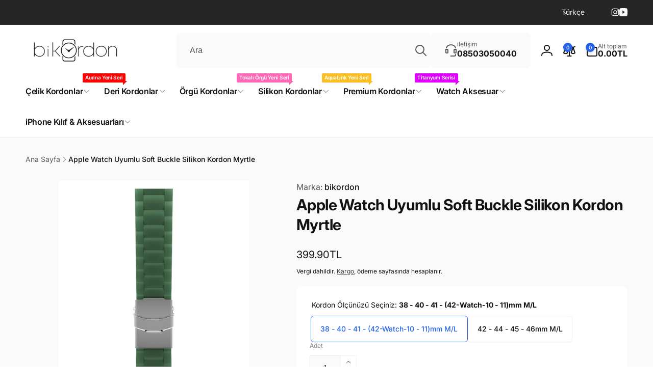

--- FILE ---
content_type: text/html; charset=utf-8
request_url: https://www.bikordon.com/products/apple-watch-uyumlu-soft-buckle-silikon-kordon-myrtle
body_size: 96594
content:
<!doctype html>
<html class="no-js" lang="tr" dir="ltr">
  <head>
    <meta charset="utf-8">
    <meta http-equiv="X-UA-Compatible" content="IE=edge">
    <meta name="viewport" content="width=device-width,initial-scale=1">
    <meta name="theme-color" content="">
    <link rel="canonical" href="https://www.bikordon.com/products/apple-watch-uyumlu-soft-buckle-silikon-kordon-myrtle">
    <link rel="preconnect" href="https://cdn.shopify.com" crossorigin><link rel="shortcut icon" type="image/png" href="//www.bikordon.com/cdn/shop/files/bikordon-fawicon.png?crop=center&height=96&v=1613729693&width=96">
      <link rel="apple-touch-icon" type="image/png" href="//www.bikordon.com/cdn/shop/files/bikordon-fawicon.png?crop=center&height=180&v=1613729693&width=180">

    
<link rel="preload" as="font" href="//www.bikordon.com/cdn/fonts/inter/inter_n4.b2a3f24c19b4de56e8871f609e73ca7f6d2e2bb9.woff2" type="font/woff2" crossorigin><link rel="preload" as="font" href="//www.bikordon.com/cdn/fonts/inter/inter_n7.02711e6b374660cfc7915d1afc1c204e633421e4.woff2" type="font/woff2" crossorigin>
<title>
        Apple Watch Uyumlu Soft Buckle Silikon Kordon Myrtle
</title>

      
        <meta name="description" content="Myrtle Soft Buckle silikon kordon ile Apple Watch’unuza şıklık katın. Dayanıklı ve konforlu tasarımıyla hemen satın alın!">
      


<meta property="og:site_name" content="bikordon">
<meta property="og:url" content="https://www.bikordon.com/products/apple-watch-uyumlu-soft-buckle-silikon-kordon-myrtle">
<meta property="og:title" content="Apple Watch Uyumlu Soft Buckle Silikon Kordon Myrtle">
<meta property="og:type" content="product">
<meta property="og:description" content="Myrtle Soft Buckle silikon kordon ile Apple Watch’unuza şıklık katın. Dayanıklı ve konforlu tasarımıyla hemen satın alın!"><meta property="og:image" content="http://www.bikordon.com/cdn/shop/products/apple-watch-uyumlu-soft-buckle-myrtle-silikon-kordon-001.jpg?v=1665743249">
  <meta property="og:image:secure_url" content="https://www.bikordon.com/cdn/shop/products/apple-watch-uyumlu-soft-buckle-myrtle-silikon-kordon-001.jpg?v=1665743249">
  <meta property="og:image:width" content="1200">
  <meta property="og:image:height" content="1800"><meta property="og:price:amount" content="399.90">
  <meta property="og:price:currency" content="TRY"><meta name="twitter:card" content="summary_large_image">
<meta name="twitter:title" content="Apple Watch Uyumlu Soft Buckle Silikon Kordon Myrtle">
<meta name="twitter:description" content="Myrtle Soft Buckle silikon kordon ile Apple Watch’unuza şıklık katın. Dayanıklı ve konforlu tasarımıyla hemen satın alın!">
<script>
      window.shopUrl = 'https://www.bikordon.com';
      window.routes = {
        cart_url: '/cart',
        cart_add_url: '/cart/add',
        cart_change_url: '/cart/change',
        cart_update_url: '/cart/update',
        predictive_search_url: '/search/suggest',
        search_url: '/search',
        product_recommendations_url: '/recommendations/products'
      };

      window.photoswipeUrls = {
        lib: '//www.bikordon.com/cdn/shop/t/39/assets/photoswipe.umd.min.js?v=26433048617275824511765389800',
        loaded: false
      };

      window.hasQuickAddDrawer = false;
      window.hasQuickViewModal = false;

      window.cartStrings = {
        error: `Sepetiniz güncellenirken bir hata oluştu. Lütfen tekrar deneyin.`,
        quantityError: `Sepetinize bu üründen yalnızca [quantity] adet ekleyebilirsiniz.`,
        success: `Ürün sepete eklendi.`
      }

      window.variantStrings = {
        addToCart: `Sepete ekle`,
        soldOut: `Tükendi`,
        unavailable: `Kullanım dışı`,
        unavailable_with_option: `[value] - Yok`
      }

      window.accessibilityStrings = {
        imageAvailable: `Görsel [index] artık galeri görüntüleyicide kullanılabilir`,
        shareSuccess: `Bağlantı panoya kopyalandı`,
        copyToClipboard: `Bağlantıyı kopyala`,
        pauseSlideshow: `Slayt gösterisini duraklat`,
        playSlideshow: `Slayt gösterisini oynat`,countdownExpiredMsg: `Geri sayım sayacının süresi doldu.`,
        passwordVisibilityShow: `Şifreyi göster`,
        passwordVisibilityHide: `Şifreyi gizle`
      };window.recentlyViewedStrings = {
          empty: "Yakın zamanda görüntülenen ürün yok."
        };
        window.recentlyViewedLimit = 10;window.currentProduct = {
            id: 7852918636760,
            url: "\/products\/apple-watch-uyumlu-soft-buckle-silikon-kordon-myrtle",
            image: "\/\/www.bikordon.com\/cdn\/shop\/products\/apple-watch-uyumlu-soft-buckle-myrtle-silikon-kordon-001.jpg?v=1665743249\u0026width=100"};window.addedCompareStrings = {
          success: "Karşılaştırma listesine eklendi."
        };window.moneyFormat = "{{amount}}TL";
      window.loadedBackgroundColorSwatches =false;
      window.currencyMain = "TRY";
      window.appearAnimate = true;
      window.hideUnavailableOptions = true;
      window.showAddToCartMessage = true;
    </script><script>window.performance && window.performance.mark && window.performance.mark('shopify.content_for_header.start');</script><meta name="google-site-verification" content="HiVm8-Ab0bA6V-EehzkvjPbUQeFJorK0mgM19KzAanU">
<meta id="shopify-digital-wallet" name="shopify-digital-wallet" content="/31346000008/digital_wallets/dialog">
<link rel="alternate" hreflang="x-default" href="https://www.bikordon.com/products/apple-watch-uyumlu-soft-buckle-silikon-kordon-myrtle">
<link rel="alternate" hreflang="tr" href="https://www.bikordon.com/products/apple-watch-uyumlu-soft-buckle-silikon-kordon-myrtle">
<link rel="alternate" hreflang="en" href="https://www.bikordon.com/en/products/apple-watch-uyumlu-soft-buckle-silikon-kordon-myrtle">
<link rel="alternate" type="application/json+oembed" href="https://www.bikordon.com/products/apple-watch-uyumlu-soft-buckle-silikon-kordon-myrtle.oembed">
<script async="async" src="/checkouts/internal/preloads.js?locale=tr-TR"></script>
<script id="shopify-features" type="application/json">{"accessToken":"c0d17228b807d6e5ed07937ac2428f25","betas":["rich-media-storefront-analytics"],"domain":"www.bikordon.com","predictiveSearch":true,"shopId":31346000008,"locale":"tr"}</script>
<script>var Shopify = Shopify || {};
Shopify.shop = "bikordon.myshopify.com";
Shopify.locale = "tr";
Shopify.currency = {"active":"TRY","rate":"1.0"};
Shopify.country = "TR";
Shopify.theme = {"name":"live 3.1.0","id":156318499032,"schema_name":"Woodstock","schema_version":"3.1.0","theme_store_id":2239,"role":"main"};
Shopify.theme.handle = "null";
Shopify.theme.style = {"id":null,"handle":null};
Shopify.cdnHost = "www.bikordon.com/cdn";
Shopify.routes = Shopify.routes || {};
Shopify.routes.root = "/";</script>
<script type="module">!function(o){(o.Shopify=o.Shopify||{}).modules=!0}(window);</script>
<script>!function(o){function n(){var o=[];function n(){o.push(Array.prototype.slice.apply(arguments))}return n.q=o,n}var t=o.Shopify=o.Shopify||{};t.loadFeatures=n(),t.autoloadFeatures=n()}(window);</script>
<script id="shop-js-analytics" type="application/json">{"pageType":"product"}</script>
<script defer="defer" async type="module" src="//www.bikordon.com/cdn/shopifycloud/shop-js/modules/v2/client.init-shop-cart-sync_BC8vnVON.tr.esm.js"></script>
<script defer="defer" async type="module" src="//www.bikordon.com/cdn/shopifycloud/shop-js/modules/v2/chunk.common_D0BZeXbN.esm.js"></script>
<script defer="defer" async type="module" src="//www.bikordon.com/cdn/shopifycloud/shop-js/modules/v2/chunk.modal_DrtnNCDF.esm.js"></script>
<script type="module">
  await import("//www.bikordon.com/cdn/shopifycloud/shop-js/modules/v2/client.init-shop-cart-sync_BC8vnVON.tr.esm.js");
await import("//www.bikordon.com/cdn/shopifycloud/shop-js/modules/v2/chunk.common_D0BZeXbN.esm.js");
await import("//www.bikordon.com/cdn/shopifycloud/shop-js/modules/v2/chunk.modal_DrtnNCDF.esm.js");

  window.Shopify.SignInWithShop?.initShopCartSync?.({"fedCMEnabled":true,"windoidEnabled":true});

</script>
<script id="__st">var __st={"a":31346000008,"offset":10800,"reqid":"ebb844d2-0567-435a-8a95-e0eb490c2cd8-1769074918","pageurl":"www.bikordon.com\/products\/apple-watch-uyumlu-soft-buckle-silikon-kordon-myrtle","u":"e3794faf89b0","p":"product","rtyp":"product","rid":7852918636760};</script>
<script>window.ShopifyPaypalV4VisibilityTracking = true;</script>
<script id="captcha-bootstrap">!function(){'use strict';const t='contact',e='account',n='new_comment',o=[[t,t],['blogs',n],['comments',n],[t,'customer']],c=[[e,'customer_login'],[e,'guest_login'],[e,'recover_customer_password'],[e,'create_customer']],r=t=>t.map((([t,e])=>`form[action*='/${t}']:not([data-nocaptcha='true']) input[name='form_type'][value='${e}']`)).join(','),a=t=>()=>t?[...document.querySelectorAll(t)].map((t=>t.form)):[];function s(){const t=[...o],e=r(t);return a(e)}const i='password',u='form_key',d=['recaptcha-v3-token','g-recaptcha-response','h-captcha-response',i],f=()=>{try{return window.sessionStorage}catch{return}},m='__shopify_v',_=t=>t.elements[u];function p(t,e,n=!1){try{const o=window.sessionStorage,c=JSON.parse(o.getItem(e)),{data:r}=function(t){const{data:e,action:n}=t;return t[m]||n?{data:e,action:n}:{data:t,action:n}}(c);for(const[e,n]of Object.entries(r))t.elements[e]&&(t.elements[e].value=n);n&&o.removeItem(e)}catch(o){console.error('form repopulation failed',{error:o})}}const l='form_type',E='cptcha';function T(t){t.dataset[E]=!0}const w=window,h=w.document,L='Shopify',v='ce_forms',y='captcha';let A=!1;((t,e)=>{const n=(g='f06e6c50-85a8-45c8-87d0-21a2b65856fe',I='https://cdn.shopify.com/shopifycloud/storefront-forms-hcaptcha/ce_storefront_forms_captcha_hcaptcha.v1.5.2.iife.js',D={infoText:'hCaptcha ile korunuyor',privacyText:'Gizlilik',termsText:'Koşullar'},(t,e,n)=>{const o=w[L][v],c=o.bindForm;if(c)return c(t,g,e,D).then(n);var r;o.q.push([[t,g,e,D],n]),r=I,A||(h.body.append(Object.assign(h.createElement('script'),{id:'captcha-provider',async:!0,src:r})),A=!0)});var g,I,D;w[L]=w[L]||{},w[L][v]=w[L][v]||{},w[L][v].q=[],w[L][y]=w[L][y]||{},w[L][y].protect=function(t,e){n(t,void 0,e),T(t)},Object.freeze(w[L][y]),function(t,e,n,w,h,L){const[v,y,A,g]=function(t,e,n){const i=e?o:[],u=t?c:[],d=[...i,...u],f=r(d),m=r(i),_=r(d.filter((([t,e])=>n.includes(e))));return[a(f),a(m),a(_),s()]}(w,h,L),I=t=>{const e=t.target;return e instanceof HTMLFormElement?e:e&&e.form},D=t=>v().includes(t);t.addEventListener('submit',(t=>{const e=I(t);if(!e)return;const n=D(e)&&!e.dataset.hcaptchaBound&&!e.dataset.recaptchaBound,o=_(e),c=g().includes(e)&&(!o||!o.value);(n||c)&&t.preventDefault(),c&&!n&&(function(t){try{if(!f())return;!function(t){const e=f();if(!e)return;const n=_(t);if(!n)return;const o=n.value;o&&e.removeItem(o)}(t);const e=Array.from(Array(32),(()=>Math.random().toString(36)[2])).join('');!function(t,e){_(t)||t.append(Object.assign(document.createElement('input'),{type:'hidden',name:u})),t.elements[u].value=e}(t,e),function(t,e){const n=f();if(!n)return;const o=[...t.querySelectorAll(`input[type='${i}']`)].map((({name:t})=>t)),c=[...d,...o],r={};for(const[a,s]of new FormData(t).entries())c.includes(a)||(r[a]=s);n.setItem(e,JSON.stringify({[m]:1,action:t.action,data:r}))}(t,e)}catch(e){console.error('failed to persist form',e)}}(e),e.submit())}));const S=(t,e)=>{t&&!t.dataset[E]&&(n(t,e.some((e=>e===t))),T(t))};for(const o of['focusin','change'])t.addEventListener(o,(t=>{const e=I(t);D(e)&&S(e,y())}));const B=e.get('form_key'),M=e.get(l),P=B&&M;t.addEventListener('DOMContentLoaded',(()=>{const t=y();if(P)for(const e of t)e.elements[l].value===M&&p(e,B);[...new Set([...A(),...v().filter((t=>'true'===t.dataset.shopifyCaptcha))])].forEach((e=>S(e,t)))}))}(h,new URLSearchParams(w.location.search),n,t,e,['guest_login'])})(!0,!0)}();</script>
<script integrity="sha256-4kQ18oKyAcykRKYeNunJcIwy7WH5gtpwJnB7kiuLZ1E=" data-source-attribution="shopify.loadfeatures" defer="defer" src="//www.bikordon.com/cdn/shopifycloud/storefront/assets/storefront/load_feature-a0a9edcb.js" crossorigin="anonymous"></script>
<script data-source-attribution="shopify.dynamic_checkout.dynamic.init">var Shopify=Shopify||{};Shopify.PaymentButton=Shopify.PaymentButton||{isStorefrontPortableWallets:!0,init:function(){window.Shopify.PaymentButton.init=function(){};var t=document.createElement("script");t.src="https://www.bikordon.com/cdn/shopifycloud/portable-wallets/latest/portable-wallets.tr.js",t.type="module",document.head.appendChild(t)}};
</script>
<script data-source-attribution="shopify.dynamic_checkout.buyer_consent">
  function portableWalletsHideBuyerConsent(e){var t=document.getElementById("shopify-buyer-consent"),n=document.getElementById("shopify-subscription-policy-button");t&&n&&(t.classList.add("hidden"),t.setAttribute("aria-hidden","true"),n.removeEventListener("click",e))}function portableWalletsShowBuyerConsent(e){var t=document.getElementById("shopify-buyer-consent"),n=document.getElementById("shopify-subscription-policy-button");t&&n&&(t.classList.remove("hidden"),t.removeAttribute("aria-hidden"),n.addEventListener("click",e))}window.Shopify?.PaymentButton&&(window.Shopify.PaymentButton.hideBuyerConsent=portableWalletsHideBuyerConsent,window.Shopify.PaymentButton.showBuyerConsent=portableWalletsShowBuyerConsent);
</script>
<script>
  function portableWalletsCleanup(e){e&&e.src&&console.error("Failed to load portable wallets script "+e.src);var t=document.querySelectorAll("shopify-accelerated-checkout .shopify-payment-button__skeleton, shopify-accelerated-checkout-cart .wallet-cart-button__skeleton"),e=document.getElementById("shopify-buyer-consent");for(let e=0;e<t.length;e++)t[e].remove();e&&e.remove()}function portableWalletsNotLoadedAsModule(e){e instanceof ErrorEvent&&"string"==typeof e.message&&e.message.includes("import.meta")&&"string"==typeof e.filename&&e.filename.includes("portable-wallets")&&(window.removeEventListener("error",portableWalletsNotLoadedAsModule),window.Shopify.PaymentButton.failedToLoad=e,"loading"===document.readyState?document.addEventListener("DOMContentLoaded",window.Shopify.PaymentButton.init):window.Shopify.PaymentButton.init())}window.addEventListener("error",portableWalletsNotLoadedAsModule);
</script>

<script type="module" src="https://www.bikordon.com/cdn/shopifycloud/portable-wallets/latest/portable-wallets.tr.js" onError="portableWalletsCleanup(this)" crossorigin="anonymous"></script>
<script nomodule>
  document.addEventListener("DOMContentLoaded", portableWalletsCleanup);
</script>

<script id='scb4127' type='text/javascript' async='' src='https://www.bikordon.com/cdn/shopifycloud/privacy-banner/storefront-banner.js'></script><link id="shopify-accelerated-checkout-styles" rel="stylesheet" media="screen" href="https://www.bikordon.com/cdn/shopifycloud/portable-wallets/latest/accelerated-checkout-backwards-compat.css" crossorigin="anonymous">
<style id="shopify-accelerated-checkout-cart">
        #shopify-buyer-consent {
  margin-top: 1em;
  display: inline-block;
  width: 100%;
}

#shopify-buyer-consent.hidden {
  display: none;
}

#shopify-subscription-policy-button {
  background: none;
  border: none;
  padding: 0;
  text-decoration: underline;
  font-size: inherit;
  cursor: pointer;
}

#shopify-subscription-policy-button::before {
  box-shadow: none;
}

      </style>

<script>window.performance && window.performance.mark && window.performance.mark('shopify.content_for_header.end');</script>

    <script src="//www.bikordon.com/cdn/shop/t/39/assets/critical-global.js?v=71951814763272773091765389799" defer="defer"></script>
    <script src="//www.bikordon.com/cdn/shop/t/39/assets/motion.min.js?v=71979496349861598611765389800" defer="defer"></script><style>@font-face {
  font-family: Inter;
  font-weight: 400;
  font-style: normal;
  font-display: swap;
  src: url("//www.bikordon.com/cdn/fonts/inter/inter_n4.b2a3f24c19b4de56e8871f609e73ca7f6d2e2bb9.woff2") format("woff2"),
       url("//www.bikordon.com/cdn/fonts/inter/inter_n4.af8052d517e0c9ffac7b814872cecc27ae1fa132.woff") format("woff");
}
@font-face {
  font-family: Inter;
  font-weight: 700;
  font-style: normal;
  font-display: swap;
  src: url("//www.bikordon.com/cdn/fonts/inter/inter_n7.02711e6b374660cfc7915d1afc1c204e633421e4.woff2") format("woff2"),
       url("//www.bikordon.com/cdn/fonts/inter/inter_n7.6dab87426f6b8813070abd79972ceaf2f8d3b012.woff") format("woff");
}
@font-face {
  font-family: Inter;
  font-weight: 400;
  font-style: italic;
  font-display: swap;
  src: url("//www.bikordon.com/cdn/fonts/inter/inter_i4.feae1981dda792ab80d117249d9c7e0f1017e5b3.woff2") format("woff2"),
       url("//www.bikordon.com/cdn/fonts/inter/inter_i4.62773b7113d5e5f02c71486623cf828884c85c6e.woff") format("woff");
}
@font-face {
  font-family: Inter;
  font-weight: 700;
  font-style: italic;
  font-display: swap;
  src: url("//www.bikordon.com/cdn/fonts/inter/inter_i7.b377bcd4cc0f160622a22d638ae7e2cd9b86ea4c.woff2") format("woff2"),
       url("//www.bikordon.com/cdn/fonts/inter/inter_i7.7c69a6a34e3bb44fcf6f975857e13b9a9b25beb4.woff") format("woff");
}
@font-face {
  font-family: Inter;
  font-weight: 500;
  font-style: normal;
  font-display: swap;
  src: url("//www.bikordon.com/cdn/fonts/inter/inter_n5.d7101d5e168594dd06f56f290dd759fba5431d97.woff2") format("woff2"),
       url("//www.bikordon.com/cdn/fonts/inter/inter_n5.5332a76bbd27da00474c136abb1ca3cbbf259068.woff") format("woff");
}
@font-face {
  font-family: Inter;
  font-weight: 600;
  font-style: normal;
  font-display: swap;
  src: url("//www.bikordon.com/cdn/fonts/inter/inter_n6.771af0474a71b3797eb38f3487d6fb79d43b6877.woff2") format("woff2"),
       url("//www.bikordon.com/cdn/fonts/inter/inter_n6.88c903d8f9e157d48b73b7777d0642925bcecde7.woff") format("woff");
}

:root,.color-background-1 {
			--color-foreground: 18, 18, 18;
			--color-background: 255, 255, 255;
			--gradient-background: #ffffff;
			--color-button-text: 255, 255, 255;
			--color-button: 37, 99, 235;
			--color-sale-off-price: 239, 68, 68;
			--color-compare-at-price: 148, 163, 184;
			--color-review-stars: 251, 191, 36;
			--color-background-input: 250, 250, 250;--color-text-message-success: 22, 101, 52;
			--color-background-message-success: 239, 253, 244;
			--color-text-message-warning: 160, 98, 7;
			--color-background-message-warning: 254, 252, 232;
			--color-text-message-error: 152, 28, 27;
			--color-background-message-error: 254, 242, 242;	
		}
.color-background-2 {
			--color-foreground: 0, 0, 0;
			--color-background: 250, 250, 250;
			--gradient-background: #fafafa;
			--color-button-text: 255, 255, 255;
			--color-button: 37, 99, 235;
			--color-sale-off-price: 239, 68, 68;
			--color-compare-at-price: 148, 163, 184;
			--color-review-stars: 251, 191, 36;
			--color-background-input: 255, 255, 255;--color-text-message-success: 22, 101, 52;
			--color-background-message-success: 239, 253, 244;
			--color-text-message-warning: 160, 98, 7;
			--color-background-message-warning: 254, 252, 232;
			--color-text-message-error: 152, 28, 27;
			--color-background-message-error: 254, 242, 242;	
		}
.color-inverse {
			--color-foreground: 250, 250, 250;
			--color-background: 38, 38, 38;
			--gradient-background: #262626;
			--color-button-text: 255, 255, 255;
			--color-button: 44, 145, 244;
			--color-sale-off-price: 239, 68, 68;
			--color-compare-at-price: 115, 115, 115;
			--color-review-stars: 4, 69, 202;
			--color-background-input: 23, 23, 23;--color-text-message-success: 22, 101, 52;
			--color-background-message-success: 239, 253, 244;
			--color-text-message-warning: 160, 98, 7;
			--color-background-message-warning: 254, 252, 232;
			--color-text-message-error: 152, 28, 27;
			--color-background-message-error: 254, 242, 242;	
		}:root {
		--font-body-family: Inter, sans-serif;
		--font-body-style: normal;
		--font-body-weight: 400;
		--font-body-weight-bold: 700;
		--font-body-weight-medium:500;
		--font-body-weight-large:600;

		--font-heading-family: Inter, sans-serif;
		--font-heading-style: normal;
		--font-heading-weight: 400;
		--font-heading-weight-bold: 700;
		--font-heading-weight-rte-bold: 700;
		--font-heading-weight-semi-bold:600;
		--font-heading-weight-medium:500;

		--font-origin-body-scale: 1.0;
		--font-origin-heading-scale: 1.0;
		--custom-font-scale: 1.0;

		--font-body-scale: calc(var(--custom-font-scale) * var(--font-origin-body-scale));
		--font-heading-scale: calc(var(--custom-font-scale) * var(--font-origin-heading-scale));

		--color-global-shadow: 18, 18, 18;

		--card-heading-product-weight: var(--font-heading-weight-semi-bold);--font-button-family: var(--font-heading-family);
			--font-button-style: var(--font-heading-style);
			--font-button-weight: var(--font-heading-weight);
			--font-button-weight-medium: var(--font-heading-weight-medium);
			--font-origin-button-scale: var(--font-origin-heading-scale);
			--font-button-weight-bold: var(--font-heading-weight-semi-bold);--font-button-scale: calc(var(--custom-font-scale) * var(--font-origin-button-scale));
		
		--page-width: 144rem;
		--page-width-margin: 0rem;

		--transform-direction: -1;
		--left-holder: left;
		--right-holder: right;
		--center-holder: center;

		--product-card-text-alignment: var(--left-holder);
		--product-card-border-opacity: 0.05;
		--product-card-padding: 2rem;
		--product-card-content-padding: 0;
		--product-card-shadow-position: -1px;
		--product-card-shadow-opacity: 0.15;
		--product-card-border-radius: 0px;--product-card-border-radius-image: 0px;--product-card-shadow-distance: 8rem;
		
		--collection-card-text-alignment: var(--left-holder);
		--collection-card-border-radius: 16px;
		
		--color-sale-badge-foreground: 220, 38, 38;
		--color-sale-badge-background: 254, 242, 242;
		--color-sold-out-badge-foreground: 234, 92, 92;
		--color-sold-out-badge-background: 255, 255, 255;
		--color-custom-badge-1-foreground: 22, 163, 74;
		--color-custom-badge-1-background: 240, 253, 244;
		--color-custom-badge-2-foreground: 255, 255, 255;
		--color-custom-badge-2-background: 6, 5, 227;
		--color-custom-badge-3-foreground: 255, 255, 255;
		--color-custom-badge-3-background: 0, 0, 0;
		--color-custom-badge-4-foreground: 255, 255, 255;
		--color-custom-badge-4-background: 24, 206, 8;
		--color-custom-badge-5-foreground: 0, 0, 0;
		--color-custom-badge-5-background: 138, 255, 248;
		--color-blog-card-badge-foreground: 0, 0, 0;
		--color-blog-card-badge-background: 255, 255, 255;

		--spacing-sections-desktop: 0px;
		--spacing-sections-mobile: 0px;

		--grid-desktop-vertical-spacing: 28px;
		--grid-desktop-horizontal-spacing: 28px;
		--grid-mobile-vertical-spacing: 14px;
		--grid-mobile-horizontal-spacing: 14px;

		--variants-pills-color-radius:50%;
		--card-product-color-radius:50%;--global-border-radius: 8px;
		--buttons-radius: 6px;
		--inputs-radius: 8px;

		/* Deprecated variables - will be removed in the next version */
		--font-body-weight-500: var(--font-body-weight-medium);
	}

	:root, .color-background-1, .color-background-2, .color-inverse {
		--color-button-outline: var(--color-button-text);
		--color-button-text-outline: var(--color-button);
		--color-link: var(--color-foreground);
		--color-line: rgb(var(--color-foreground), .3);
		--color-card-hover: var(--color-foreground);
		--color-accent-text: var(--color-highlight);
		--color-price-foreground: var(--color-foreground);
		--color-review-stars-foreground: var(--color-review-stars);
		--color-highlight: var(--color-button);
	}

	body, .color-background-1, .color-background-2, .color-inverse {
		color: rgb(var(--color-foreground));
		background-color: rgb(var(--color-background));
	}*,
		*::before,
		*::after {
			box-sizing: inherit;
		}

		html {
			box-sizing: border-box;
			font-size: calc(var(--font-body-scale) * 62.5%);
			height: 100%;
		}

		body {
			display: grid;
			grid-template-rows: auto auto 1fr auto;
			grid-template-columns: 100%;
			min-height: 100%;
			margin: 0;
			font-size: 1.6rem;
			line-height: calc(1 + 0.6 / var(--font-body-scale));
			font-family: var(--font-body-family);
			font-style: var(--font-body-style);
			font-weight: var(--font-body-weight);
		}ul.grid.contains-card--product {
			--grid-horizontal-spacing: 0rem;
			--grid-mobile-vertical-spacing: 0rem;
			--grid-desktop-vertical-spacing: 0rem;
			row-gap: 0rem;
		}.card-wrapper--product {
			border: 1px solid rgb(var(--color-foreground), var(--product-card-border-opacity));
		}appear-animate-single:not(.appear) {
			transform: scale(1.5);
			opacity: 0;
		}
		.js .appear-animate-item-in-list:not(.done) {
			transform: translateY(3rem);
			opacity: 0;
		}
		@media(min-width: 750px) {
			use-animate img {
				opacity: 0;
				transform: scale(1.1);
			}
		}.js appear-animate-list:not(.start) .card-wrapper--product {
				--product-card-border-opacity: 0;
			}.card__heading--collection a:before {
				content: "";
			}@media(hover: hover) and (min-width: 990px) {
			.card__quick-buttons {
				position: absolute;
				top: calc(100% + 1rem);
				inset-inline: var(--product-card-padding);
				opacity: 0;
				visibility: hidden;
				transition: opacity 300ms ease, top 300ms ease;
			}

			.card-wrapper--product:hover .card__quick-buttons {
				opacity: 1;
				top: calc(100% - 2rem - var(--product-card-shadow-position));
				visibility: visible;
			}
		}</style><link href="//www.bikordon.com/cdn/shop/t/39/assets/critical-base.css?v=29263042550056917111765389800" rel="stylesheet" type="text/css" media="all" />
    <link rel="stylesheet" href="//www.bikordon.com/cdn/shop/t/39/assets/component-card.css?v=41855031481627982521765389799" media="print" onload="this.media='all'"><script>document.documentElement.className = document.documentElement.className.replace('no-js', 'js');
    if (Shopify.designMode) {
      document.documentElement.classList.add('shopify-design-mode');
    }
    </script>
  <!-- BEGIN app block: shopify://apps/cozy-antitheft/blocks/Cozy_Antitheft_Script_1.0.0/a34a1874-f183-4394-8a9a-1e3f3275f1a7 --><script src="https://cozyantitheft.addons.business/js/script_tags/bikordon/default/protect.js?shop=bikordon.myshopify.com" async type="text/javascript"></script>


<!-- END app block --><!-- BEGIN app block: shopify://apps/sales-discounts/blocks/sale-labels/29205fb1-2e68-4d81-a905-d828a51c8413 --><style>#Product-Slider>div+div .hc-sale-tag,.Product__Gallery--stack .Product__SlideItem+.Product__SlideItem .hc-sale-tag,.\#product-card-badge.\@type\:sale,.badge--on-sale,.badge--onsale,.badge.color-sale,.badge.onsale,.flag.sale,.grid-product__on-sale,.grid-product__tag--sale,.hc-sale-tag+.ProductItem__Wrapper .ProductItem__Label,.hc-sale-tag+.badge__container,.hc-sale-tag+.card__inner .badge,.hc-sale-tag+.card__inner+.card__content .card__badge,.hc-sale-tag+link+.card-wrapper .card__badge,.hc-sale-tag+.card__wrapper .card__badge,.hc-sale-tag+.image-wrapper .product-item__badge,.hc-sale-tag+.product--labels,.hc-sale-tag+.product-item__image-wrapper .product-item__label-list,.hc-sale-tag+a .label,.hc-sale-tag+img+.product-item__meta+.product-item__badge,.label .overlay-sale,.lbl.on-sale,.media-column+.media-column .hc-sale-tag,.price__badge-sale,.product-badge--sale,.product-badge__sale,.product-card__label--sale,.product-item__badge--sale,.product-label--on-sale,.product-label--sale,.product-label.sale,.product__badge--sale,.product__badge__item--sale,.product__media-icon,.productitem__badge--sale,.sale-badge,.sale-box,.sale-item.icn,.sale-sticker,.sale_banner,.theme-img+.theme-img .hc-sale-tag,.hc-sale-tag+a+.badge,.hc-sale-tag+div .badge{display:none!important}.facets__display{z-index:3!important}.indiv-product .hc-sale-tag,.product-item--with-hover-swatches .hc-sale-tag,.product-recommendations .hc-sale-tag{z-index:3}#Product-Slider .hc-sale-tag{z-index:6}.product-holder .hc-sale-tag{z-index:9}.apply-gallery-animation .hc-product-page{z-index:10}.product-card.relative.flex.flex-col .hc-sale-tag{z-index:21}@media only screen and (min-width:750px){.product-gallery-item+.product-gallery-item .hc-sale-tag,.product__slide+.product__slide .hc-sale-tag,.yv-product-slider-item+.yv-product-slider-item .hc-sale-tag{display:none!important}}@media (min-width:960px){.product__media-item+.product__media-item .hc-sale-tag,.splide__slide+.splide__slide .hc-sale-tag{display:none!important}}
</style>
<script>
  let hcSaleLabelSettings = {
    domain: "bikordon.myshopify.com",
    variants: [{"id":50884233199832,"title":"38 - 40 - 41 - (42-Watch-10 - 11)mm M\/L","option1":"38 - 40 - 41 - (42-Watch-10 - 11)mm M\/L","option2":null,"option3":null,"sku":"8682507090481","requires_shipping":true,"taxable":true,"featured_image":null,"available":true,"name":"Apple Watch Uyumlu Soft Buckle Silikon Kordon Myrtle - 38 - 40 - 41 - (42-Watch-10 - 11)mm M\/L","public_title":"38 - 40 - 41 - (42-Watch-10 - 11)mm M\/L","options":["38 - 40 - 41 - (42-Watch-10 - 11)mm M\/L"],"price":39990,"weight":0,"compare_at_price":null,"inventory_management":"shopify","barcode":"8682507090481","requires_selling_plan":false,"selling_plan_allocations":[]},{"id":48999270056152,"title":"42 - 44 - 45 - 46mm M\/L","option1":"42 - 44 - 45 - 46mm M\/L","option2":null,"option3":null,"sku":"8682507090498","requires_shipping":true,"taxable":true,"featured_image":null,"available":true,"name":"Apple Watch Uyumlu Soft Buckle Silikon Kordon Myrtle - 42 - 44 - 45 - 46mm M\/L","public_title":"42 - 44 - 45 - 46mm M\/L","options":["42 - 44 - 45 - 46mm M\/L"],"price":39990,"weight":0,"compare_at_price":null,"inventory_management":"shopify","barcode":"8682507090498","requires_selling_plan":false,"selling_plan_allocations":[]}],
    selectedVariant: {"id":50884233199832,"title":"38 - 40 - 41 - (42-Watch-10 - 11)mm M\/L","option1":"38 - 40 - 41 - (42-Watch-10 - 11)mm M\/L","option2":null,"option3":null,"sku":"8682507090481","requires_shipping":true,"taxable":true,"featured_image":null,"available":true,"name":"Apple Watch Uyumlu Soft Buckle Silikon Kordon Myrtle - 38 - 40 - 41 - (42-Watch-10 - 11)mm M\/L","public_title":"38 - 40 - 41 - (42-Watch-10 - 11)mm M\/L","options":["38 - 40 - 41 - (42-Watch-10 - 11)mm M\/L"],"price":39990,"weight":0,"compare_at_price":null,"inventory_management":"shopify","barcode":"8682507090481","requires_selling_plan":false,"selling_plan_allocations":[]},
    productPageImages: ["\/\/www.bikordon.com\/cdn\/shop\/products\/apple-watch-uyumlu-soft-buckle-myrtle-silikon-kordon-001.jpg?v=1665743249","\/\/www.bikordon.com\/cdn\/shop\/products\/apple-watch-uyumlu-soft-buckle-myrtle-silikon-kordon-002.jpg?v=1665743252","\/\/www.bikordon.com\/cdn\/shop\/products\/apple-watch-uyumlu-soft-buckle-myrtle-silikon-kordon-003.jpg?v=1665743249","\/\/www.bikordon.com\/cdn\/shop\/products\/apple-watch-uyumlu-soft-buckle-myrtle-silikon-kordon-004.jpg?v=1665743249","\/\/www.bikordon.com\/cdn\/shop\/products\/apple-watch-uyumlu-soft-buckle-myrtle-silikon-kordon-005.jpg?v=1665743252","\/\/www.bikordon.com\/cdn\/shop\/products\/apple-watch-uyumlu-soft-buckle-myrtle-silikon-kordon-006.jpg?v=1665743250","\/\/www.bikordon.com\/cdn\/shop\/products\/apple-watch-uyumlu-soft-buckle-myrtle-silikon-kordon-007.jpg?v=1665743251","\/\/www.bikordon.com\/cdn\/shop\/products\/apple-watch-uyumlu-soft-buckle-myrtle-silikon-kordon-008.jpg?v=1665743251","\/\/www.bikordon.com\/cdn\/shop\/products\/apple-watch-uyumlu-soft-buckle-myrtle-silikon-kordon-009.jpg?v=1665743253","\/\/www.bikordon.com\/cdn\/shop\/products\/apple-watch-uyumlu-soft-buckle-myrtle-silikon-kordon-010.jpg?v=1665743250","\/\/www.bikordon.com\/cdn\/shop\/products\/apple-watch-uyumlu-soft-buckle-myrtle-silikon-kordon-011.jpg?v=1665743249","\/\/www.bikordon.com\/cdn\/shop\/products\/apple-watch-uyumlu-soft-buckle-myrtle-silikon-kordon-012.jpg?v=1665743249","\/\/www.bikordon.com\/cdn\/shop\/products\/apple-watch-uyumlu-soft-buckle-myrtle-silikon-kordon-013.jpg?v=1665743252","\/\/www.bikordon.com\/cdn\/shop\/products\/apple-watch-uyumlu-soft-buckle-myrtle-silikon-kordon-014.jpg?v=1665743251","\/\/www.bikordon.com\/cdn\/shop\/products\/apple-watch-uyumlu-soft-buckle-myrtle-silikon-kordon-015.jpg?v=1665743250","\/\/www.bikordon.com\/cdn\/shop\/products\/apple-watch-uyumlu-soft-buckle-myrtle-silikon-kordon-016.jpg?v=1665743250"],
    
  }
</script>
<style>.hc-sale-tag{z-index:2;position:absolute!important;top:12px;left:12px;display:inline-block;background:#fb485e;color:#ffffff;height:42px;width:42px;text-align:center;vertical-align:middle;font-weight:700;font-size:14px;line-height:42px;-webkit-transform:rotate(-30deg);transform:rotate(-30deg)}.hc-sale-tag:after,.hc-sale-tag:before{content:"";position:absolute;background:inherit;height:inherit;width:inherit;top:0;left:0;z-index:-1;-webkit-transform:rotate(30deg);transform:rotate(30deg)}.hc-sale-tag:after{-webkit-transform:rotate(-30deg);transform:rotate(-30deg)}@media screen and (max-width: 680px){.hc-sale-tag{width:32px;height:32px;line-height:32px;font-size:11px;top:6px;left:6px;}}.hc-sale-tag{background:#fb485e!important;color:#ffffff!important;}.hc-sale-tag span{color:#ffffff!important}.media .hc-sale-tag{
      width: 42px!important;
    height: 42px!important;
}</style><script>document.addEventListener("DOMContentLoaded",function(){"undefined"!=typeof hcVariants&&function(e){function t(e,t,a){return function(){if(a)return t.apply(this,arguments),e.apply(this,arguments);var n=e.apply(this,arguments);return t.apply(this,arguments),n}}var a=null;function n(){var t=window.location.search.replace(/.*variant=(\d+).*/,"$1");t&&t!=a&&(a=t,e(t))}window.history.pushState=t(history.pushState,n),window.history.replaceState=t(history.replaceState,n),window.addEventListener("popstate",n)}(function(e){let t=null;for(var a=0;a<hcVariants.length;a++)if(hcVariants[a].id==e){t=hcVariants[a];var n=document.querySelectorAll(".hc-product-page.hc-sale-tag");if(t.compare_at_price&&t.compare_at_price>t.price){var r=100*(t.compare_at_price-t.price)/t.compare_at_price;if(null!=r)for(a=0;a<n.length;a++)n[a].childNodes[0].textContent=r.toFixed(0)+"%",n[a].style.display="block";else for(a=0;a<n.length;a++)n[a].style.display="none"}else for(a=0;a<n.length;a++)n[a].style.display="none";break}})});</script> 


<!-- END app block --><!-- BEGIN app block: shopify://apps/judge-me-reviews/blocks/judgeme_core/61ccd3b1-a9f2-4160-9fe9-4fec8413e5d8 --><!-- Start of Judge.me Core -->






<link rel="dns-prefetch" href="https://cdn2.judge.me/cdn/widget_frontend">
<link rel="dns-prefetch" href="https://cdn.judge.me">
<link rel="dns-prefetch" href="https://cdn1.judge.me">
<link rel="dns-prefetch" href="https://api.judge.me">

<script data-cfasync='false' class='jdgm-settings-script'>window.jdgmSettings={"pagination":5,"disable_web_reviews":false,"badge_no_review_text":"Değerlendirme yok","badge_n_reviews_text":"{{ n }} değerlendirme","hide_badge_preview_if_no_reviews":true,"badge_hide_text":false,"enforce_center_preview_badge":false,"widget_title":"Müşteri Değerlendirmeleri","widget_open_form_text":"Değerlendirme yazın","widget_close_form_text":"Değerlendirmeyi iptal et","widget_refresh_page_text":"Sayfayı yenile","widget_summary_text":"{{ number_of_reviews }} değerlendirmeye dayanmaktadır","widget_no_review_text":"İlk değerlendirmeyi yapan siz olun","widget_name_field_text":"Görünen İsim","widget_verified_name_field_text":"Doğrulanmış İsim (herkese açık)","widget_name_placeholder_text":"Görünen isminizi girin","widget_required_field_error_text":"Bu alan gereklidir.","widget_email_field_text":"E-posta adresi","widget_verified_email_field_text":"Doğrulanmış E-posta (özel, düzenlenemez)","widget_email_placeholder_text":"E-posta adresinizi girin","widget_email_field_error_text":"Lütfen geçerli bir e-posta adresi girin.","widget_rating_field_text":"Derecelendirme","widget_review_title_field_text":"Değerlendirme Başlığı","widget_review_title_placeholder_text":"Değerlendirmenize bir başlık verin","widget_review_body_field_text":"Değerlendirme içeriği","widget_review_body_placeholder_text":"Buraya yazmaya başlayın...","widget_pictures_field_text":"Fotoğraf/Video (isteğe bağlı)","widget_submit_review_text":"Değerlendirme Gönder","widget_submit_verified_review_text":"Doğrulanmış Değerlendirme Gönder","widget_submit_success_msg_with_auto_publish":"Teşekkür ederiz! Değerlendirmenizi görmek için lütfen sayfayı birkaç dakika içinde yenileyin. Değerlendirmenizi kaldırabilir veya düzenleyebilirsiniz - \u003ca href='https://judge.me/login' target='_blank' rel='nofollow noopener'\u003eJudge.me\u003c/a\u003e adresine giriş yapın","widget_submit_success_msg_no_auto_publish":"Teşekkür ederiz! Değerlendirmeniz mağaza yöneticisi tarafından onaylandıktan sonra yayınlanacaktır. Değerlendirmenizi kaldırabilir veya düzenleyebilirsiniz - \u003ca href='https://judge.me/login' target='_blank' rel='nofollow noopener'\u003eJudge.me\u003c/a\u003e adresine giriş yapın","widget_show_default_reviews_out_of_total_text":"{{ n_reviews }} değerlendirmeden {{ n_reviews_shown }} gösteriliyor.","widget_show_all_link_text":"Tümünü göster","widget_show_less_link_text":"Daha az göster","widget_author_said_text":"{{ reviewer_name }} şunları söyledi:","widget_days_text":"{{ n }} gün önce","widget_weeks_text":"{{ n }} hafta önce","widget_months_text":"{{ n }} ay önce","widget_years_text":"{{ n }} yıl önce","widget_yesterday_text":"Dün","widget_today_text":"Bugün","widget_replied_text":"\u003e\u003e {{ shop_name }} yanıtladı:","widget_read_more_text":"Daha fazla oku","widget_reviewer_name_as_initial":"","widget_rating_filter_color":"#fbcd0a","widget_rating_filter_see_all_text":"Tüm değerlendirmeleri gör","widget_sorting_most_recent_text":"En Yeni","widget_sorting_highest_rating_text":"En Yüksek Puan","widget_sorting_lowest_rating_text":"En Düşük Puan","widget_sorting_with_pictures_text":"Sadece Fotoğraflar","widget_sorting_most_helpful_text":"En Yararlı","widget_open_question_form_text":"Bir soru sor","widget_reviews_subtab_text":"Değerlendirmeler","widget_questions_subtab_text":"Sorular","widget_question_label_text":"Soru","widget_answer_label_text":"Cevap","widget_question_placeholder_text":"Sorunuzu buraya yazın","widget_submit_question_text":"Soru Gönder","widget_question_submit_success_text":"Sorunuz için teşekkür ederiz! Cevaplandığında size haber vereceğiz.","verified_badge_text":"Doğrulanmış","verified_badge_bg_color":"","verified_badge_text_color":"","verified_badge_placement":"left-of-reviewer-name","widget_review_max_height":"","widget_hide_border":false,"widget_social_share":false,"widget_thumb":false,"widget_review_location_show":false,"widget_location_format":"","all_reviews_include_out_of_store_products":true,"all_reviews_out_of_store_text":"(mağaza dışında)","all_reviews_pagination":100,"all_reviews_product_name_prefix_text":"hakkında","enable_review_pictures":true,"enable_question_anwser":false,"widget_theme":"default","review_date_format":"dd/mm/yyyy","default_sort_method":"most-recent","widget_product_reviews_subtab_text":"Ürün Değerlendirmeleri","widget_shop_reviews_subtab_text":"Mağaza Değerlendirmeleri","widget_other_products_reviews_text":"Diğer Ürünler İçin Değerlendirmeler","widget_store_reviews_subtab_text":"Mağaza değerlendirmeleri","widget_no_store_reviews_text":"Bu mağaza henüz değerlendirme almamış","widget_web_restriction_product_reviews_text":"Bu ürün henüz değerlendirme almamış","widget_no_items_text":"Hiçbir öğe bulunamadı","widget_show_more_text":"Daha fazla göster","widget_write_a_store_review_text":"Mağaza Değerlendirmesi Yazın","widget_other_languages_heading":"Diğer Dillerdeki Değerlendirmeler","widget_translate_review_text":"Değerlendirmeyi {{ language }} diline çevir","widget_translating_review_text":"Çevriliyor...","widget_show_original_translation_text":"Orijinali göster ({{ language }})","widget_translate_review_failed_text":"Değerlendirme çevrilemedi.","widget_translate_review_retry_text":"Tekrar dene","widget_translate_review_try_again_later_text":"Daha sonra tekrar deneyin","show_product_url_for_grouped_product":false,"widget_sorting_pictures_first_text":"Önce Fotoğraflar","show_pictures_on_all_rev_page_mobile":false,"show_pictures_on_all_rev_page_desktop":false,"floating_tab_hide_mobile_install_preference":false,"floating_tab_button_name":"★ Değerlendirmeler","floating_tab_title":"Müşterilerimiz bizim için konuşsun","floating_tab_button_color":"","floating_tab_button_background_color":"","floating_tab_url":"","floating_tab_url_enabled":false,"floating_tab_tab_style":"text","all_reviews_text_badge_text":"Müşterilerimiz bizi {{ shop.metafields.judgeme.all_reviews_count }} değerlendirmeye dayanarak 5 üzerinden {{ shop.metafields.judgeme.all_reviews_rating | round: 1 }} olarak değerlendiriyor.","all_reviews_text_badge_text_branded_style":"{{ shop.metafields.judgeme.all_reviews_count }} değerlendirmeye dayanarak 5 yıldız üzerinden {{ shop.metafields.judgeme.all_reviews_rating | round: 1 }}","is_all_reviews_text_badge_a_link":false,"show_stars_for_all_reviews_text_badge":false,"all_reviews_text_badge_url":"","all_reviews_text_style":"branded","all_reviews_text_color_style":"judgeme_brand_color","all_reviews_text_color":"#108474","all_reviews_text_show_jm_brand":true,"featured_carousel_show_header":true,"featured_carousel_title":"Müşterilerimiz bizim için konuşsun","testimonials_carousel_title":"Müşteriler diyor ki","videos_carousel_title":"Gerçek müşteri hikayeleri","cards_carousel_title":"Müşteriler diyor ki","featured_carousel_count_text":"{{ n }} değerlendirmeden","featured_carousel_add_link_to_all_reviews_page":false,"featured_carousel_url":"","featured_carousel_show_images":true,"featured_carousel_autoslide_interval":5,"featured_carousel_arrows_on_the_sides":false,"featured_carousel_height":250,"featured_carousel_width":80,"featured_carousel_image_size":0,"featured_carousel_image_height":250,"featured_carousel_arrow_color":"#eeeeee","verified_count_badge_style":"branded","verified_count_badge_orientation":"horizontal","verified_count_badge_color_style":"judgeme_brand_color","verified_count_badge_color":"#108474","is_verified_count_badge_a_link":false,"verified_count_badge_url":"","verified_count_badge_show_jm_brand":true,"widget_rating_preset_default":5,"widget_first_sub_tab":"product-reviews","widget_show_histogram":true,"widget_histogram_use_custom_color":false,"widget_pagination_use_custom_color":false,"widget_star_use_custom_color":false,"widget_verified_badge_use_custom_color":false,"widget_write_review_use_custom_color":false,"picture_reminder_submit_button":"Upload Pictures","enable_review_videos":false,"mute_video_by_default":false,"widget_sorting_videos_first_text":"Önce Videolar","widget_review_pending_text":"Beklemede","featured_carousel_items_for_large_screen":3,"social_share_options_order":"Facebook,Twitter","remove_microdata_snippet":true,"disable_json_ld":false,"enable_json_ld_products":false,"preview_badge_show_question_text":false,"preview_badge_no_question_text":"Soru yok","preview_badge_n_question_text":"{{ number_of_questions }} soru","qa_badge_show_icon":false,"qa_badge_position":"same-row","remove_judgeme_branding":false,"widget_add_search_bar":false,"widget_search_bar_placeholder":"Ara","widget_sorting_verified_only_text":"Sadece Doğrulanmışlar","featured_carousel_theme":"default","featured_carousel_show_rating":true,"featured_carousel_show_title":true,"featured_carousel_show_body":true,"featured_carousel_show_date":false,"featured_carousel_show_reviewer":true,"featured_carousel_show_product":false,"featured_carousel_header_background_color":"#108474","featured_carousel_header_text_color":"#ffffff","featured_carousel_name_product_separator":"reviewed","featured_carousel_full_star_background":"#108474","featured_carousel_empty_star_background":"#dadada","featured_carousel_vertical_theme_background":"#f9fafb","featured_carousel_verified_badge_enable":true,"featured_carousel_verified_badge_color":"#108474","featured_carousel_border_style":"round","featured_carousel_review_line_length_limit":3,"featured_carousel_more_reviews_button_text":"Daha fazla değerlendirme oku","featured_carousel_view_product_button_text":"Ürünü görüntüle","all_reviews_page_load_reviews_on":"scroll","all_reviews_page_load_more_text":"Daha Fazla Değerlendirme Yükle","disable_fb_tab_reviews":false,"enable_ajax_cdn_cache":false,"widget_advanced_speed_features":5,"widget_public_name_text":"şuna benzer şekilde herkese açık gösterilir","default_reviewer_name":"John Smith","default_reviewer_name_has_non_latin":true,"widget_reviewer_anonymous":"Anonim","medals_widget_title":"Judge.me Değerlendirme Madalyaları","medals_widget_background_color":"#f9fafb","medals_widget_position":"footer_all_pages","medals_widget_border_color":"#f9fafb","medals_widget_verified_text_position":"left","medals_widget_use_monochromatic_version":false,"medals_widget_elements_color":"#108474","show_reviewer_avatar":true,"widget_invalid_yt_video_url_error_text":"YouTube video URL'si değil","widget_max_length_field_error_text":"Lütfen en fazla {0} karakter girin.","widget_show_country_flag":false,"widget_show_collected_via_shop_app":true,"widget_verified_by_shop_badge_style":"light","widget_verified_by_shop_text":"Mağaza tarafından doğrulanmıştır","widget_show_photo_gallery":false,"widget_load_with_code_splitting":true,"widget_ugc_install_preference":false,"widget_ugc_title":"Bizim tarafımızdan yapıldı, Sizin tarafınızdan paylaşıldı","widget_ugc_subtitle":"Fotoğrafınızın sayfamızda yer alması için bizi etiketleyin","widget_ugc_arrows_color":"#ffffff","widget_ugc_primary_button_text":"Şimdi Satın Al","widget_ugc_primary_button_background_color":"#108474","widget_ugc_primary_button_text_color":"#ffffff","widget_ugc_primary_button_border_width":"0","widget_ugc_primary_button_border_style":"none","widget_ugc_primary_button_border_color":"#108474","widget_ugc_primary_button_border_radius":"25","widget_ugc_secondary_button_text":"Daha Fazla Yükle","widget_ugc_secondary_button_background_color":"#ffffff","widget_ugc_secondary_button_text_color":"#108474","widget_ugc_secondary_button_border_width":"2","widget_ugc_secondary_button_border_style":"solid","widget_ugc_secondary_button_border_color":"#108474","widget_ugc_secondary_button_border_radius":"25","widget_ugc_reviews_button_text":"Değerlendirmeleri Görüntüle","widget_ugc_reviews_button_background_color":"#ffffff","widget_ugc_reviews_button_text_color":"#108474","widget_ugc_reviews_button_border_width":"2","widget_ugc_reviews_button_border_style":"solid","widget_ugc_reviews_button_border_color":"#108474","widget_ugc_reviews_button_border_radius":"25","widget_ugc_reviews_button_link_to":"judgeme-reviews-page","widget_ugc_show_post_date":true,"widget_ugc_max_width":"800","widget_rating_metafield_value_type":true,"widget_primary_color":"#108474","widget_enable_secondary_color":false,"widget_secondary_color":"#edf5f5","widget_summary_average_rating_text":"5 üzerinden {{ average_rating }}","widget_media_grid_title":"Müşteri fotoğrafları ve videoları","widget_media_grid_see_more_text":"Daha fazla gör","widget_round_style":false,"widget_show_product_medals":true,"widget_verified_by_judgeme_text":"Judge.me tarafından doğrulanmıştır","widget_show_store_medals":true,"widget_verified_by_judgeme_text_in_store_medals":"Judge.me tarafından doğrulanmıştır","widget_media_field_exceed_quantity_message":"Üzgünüz, bir değerlendirme için yalnızca {{ max_media }} kabul edebiliriz.","widget_media_field_exceed_limit_message":"{{ file_name }} çok büyük, lütfen {{ size_limit }}MB'den küçük bir {{ media_type }} seçin.","widget_review_submitted_text":"Değerlendirme Gönderildi!","widget_question_submitted_text":"Soru Gönderildi!","widget_close_form_text_question":"İptal","widget_write_your_answer_here_text":"Cevabınızı buraya yazın","widget_enabled_branded_link":true,"widget_show_collected_by_judgeme":true,"widget_reviewer_name_color":"","widget_write_review_text_color":"","widget_write_review_bg_color":"","widget_collected_by_judgeme_text":"Judge.me tarafından toplanmıştır","widget_pagination_type":"standard","widget_load_more_text":"Daha Fazla Yükle","widget_load_more_color":"#108474","widget_full_review_text":"Tam Değerlendirme","widget_read_more_reviews_text":"Daha Fazla Değerlendirme Oku","widget_read_questions_text":"Soruları Oku","widget_questions_and_answers_text":"Sorular ve Cevaplar","widget_verified_by_text":"Doğrulayan","widget_verified_text":"Doğrulanmış","widget_number_of_reviews_text":"{{ number_of_reviews }} değerlendirme","widget_back_button_text":"Geri","widget_next_button_text":"İleri","widget_custom_forms_filter_button":"Filtreler","custom_forms_style":"horizontal","widget_show_review_information":false,"how_reviews_are_collected":"Değerlendirmeler nasıl toplanır?","widget_show_review_keywords":false,"widget_gdpr_statement":"Verilerinizi nasıl kullanıyoruz: Sizinle sadece bıraktığınız değerlendirme hakkında ve sadece gerekirse iletişime geçeceğiz. Değerlendirmenizi göndererek, Judge.me'nin \u003ca href='https://judge.me/terms' target='_blank' rel='nofollow noopener'\u003eşartlar\u003c/a\u003e, \u003ca href='https://judge.me/privacy' target='_blank' rel='nofollow noopener'\u003egizlilik\u003c/a\u003e ve \u003ca href='https://judge.me/content-policy' target='_blank' rel='nofollow noopener'\u003eiçerik\u003c/a\u003e politikalarını kabul etmiş olursunuz.","widget_multilingual_sorting_enabled":false,"widget_translate_review_content_enabled":false,"widget_translate_review_content_method":"manual","popup_widget_review_selection":"automatically_with_pictures","popup_widget_round_border_style":true,"popup_widget_show_title":true,"popup_widget_show_body":true,"popup_widget_show_reviewer":false,"popup_widget_show_product":true,"popup_widget_show_pictures":true,"popup_widget_use_review_picture":true,"popup_widget_show_on_home_page":true,"popup_widget_show_on_product_page":true,"popup_widget_show_on_collection_page":true,"popup_widget_show_on_cart_page":true,"popup_widget_position":"bottom_left","popup_widget_first_review_delay":5,"popup_widget_duration":5,"popup_widget_interval":5,"popup_widget_review_count":5,"popup_widget_hide_on_mobile":true,"review_snippet_widget_round_border_style":true,"review_snippet_widget_card_color":"#FFFFFF","review_snippet_widget_slider_arrows_background_color":"#FFFFFF","review_snippet_widget_slider_arrows_color":"#000000","review_snippet_widget_star_color":"#108474","show_product_variant":false,"all_reviews_product_variant_label_text":"Varyant: ","widget_show_verified_branding":true,"widget_ai_summary_title":"Müşteriler diyor","widget_ai_summary_disclaimer":"Yapay zeka destekli yorum özeti, son müşteri yorumlarına dayanmaktadır","widget_show_ai_summary":false,"widget_show_ai_summary_bg":false,"widget_show_review_title_input":true,"redirect_reviewers_invited_via_email":"review_widget","request_store_review_after_product_review":false,"request_review_other_products_in_order":false,"review_form_color_scheme":"default","review_form_corner_style":"square","review_form_star_color":{},"review_form_text_color":"#333333","review_form_background_color":"#ffffff","review_form_field_background_color":"#fafafa","review_form_button_color":{},"review_form_button_text_color":"#ffffff","review_form_modal_overlay_color":"#000000","review_content_screen_title_text":"Bu ürünü nasıl değerlendirirsiniz?","review_content_introduction_text":"Deneyiminiz hakkında biraz bilgi paylaşırsanız çok memnun oluruz.","store_review_form_title_text":"Bu mağazayı nasıl değerlendirirsiniz?","store_review_form_introduction_text":"Deneyiminiz hakkında biraz bilgi paylaşırsanız çok memnun oluruz.","show_review_guidance_text":true,"one_star_review_guidance_text":"Kötü","five_star_review_guidance_text":"Harika","customer_information_screen_title_text":"Sizin Hakkınızda","customer_information_introduction_text":"Lütfen bize kendiniz hakkında daha fazla bilgi verin.","custom_questions_screen_title_text":"Deneyiminiz hakkında daha detaylı","custom_questions_introduction_text":"Deneyiminiz hakkında daha fazla bilgi edinmemize yardımcı olacak birkaç soru.","review_submitted_screen_title_text":"Değerlendirmeniz için teşekkürler!","review_submitted_screen_thank_you_text":"İşleniyor ve yakında mağazada görünecek.","review_submitted_screen_email_verification_text":"Lütfen az önce size gönderdiğimiz bağlantıya tıklayarak e-posta adresinizi doğrulayın. Bu, değerlendirmelerin gerçek olmasını sağlamamıza yardımcı olur.","review_submitted_request_store_review_text":"Bizimle alışveriş deneyiminizi paylaşmak ister misiniz?","review_submitted_review_other_products_text":"Bu ürünleri değerlendirmek ister misiniz?","store_review_screen_title_text":"Alışveriş deneyiminizi paylaşmak ister misiniz?","store_review_introduction_text":"Geri bildiriminizi değerlendirir ve iyileştirmek için kullanırız. Lütfen herhangi bir fikir veya öneri paylaşın.","reviewer_media_screen_title_picture_text":"Bir fotoğraf paylaşın","reviewer_media_introduction_picture_text":"Değerlendirmenizi desteklemek için bir fotoğraf yükleyin.","reviewer_media_screen_title_video_text":"Bir video paylaşın","reviewer_media_introduction_video_text":"Değerlendirmenizi desteklemek için bir video yükleyin.","reviewer_media_screen_title_picture_or_video_text":"Bir fotoğraf veya video paylaşın","reviewer_media_introduction_picture_or_video_text":"Değerlendirmenizi desteklemek için bir fotoğraf veya video yükleyin.","reviewer_media_youtube_url_text":"Youtube URL'nizi buraya yapıştırın","advanced_settings_next_step_button_text":"İleri","advanced_settings_close_review_button_text":"Kapat","modal_write_review_flow":false,"write_review_flow_required_text":"Gerekli","write_review_flow_privacy_message_text":"Gizliliğinizi korumak için","write_review_flow_anonymous_text":"Anonim değerlendirme","write_review_flow_visibility_text":"Bu diğer müşteriler tarafından görülmeyecek.","write_review_flow_multiple_selection_help_text":"İstediğiniz kadar seçin","write_review_flow_single_selection_help_text":"Bir seçenek seçin","write_review_flow_required_field_error_text":"Bu alan zorunludur","write_review_flow_invalid_email_error_text":"Lütfen geçerli bir e-posta adresi girin","write_review_flow_max_length_error_text":"Maks. {{ max_length }} karakter.","write_review_flow_media_upload_text":"\u003cb\u003eYüklemek için tıklayın\u003c/b\u003e veya sürükle ve bırak","write_review_flow_gdpr_statement":"Gerektiğinde sadece değerlendirmeniz hakkında sizinle iletişime geçeceğiz. Değerlendirmenizi göndererek \u003ca href='https://judge.me/terms' target='_blank' rel='nofollow noopener'\u003eşartlar ve koşullarımızı\u003c/a\u003e ve \u003ca href='https://judge.me/privacy' target='_blank' rel='nofollow noopener'\u003egizlilik politikamızı\u003c/a\u003e kabul etmiş olursunuz.","rating_only_reviews_enabled":false,"show_negative_reviews_help_screen":false,"new_review_flow_help_screen_rating_threshold":3,"negative_review_resolution_screen_title_text":"Bize daha fazlasını anlatın","negative_review_resolution_text":"Deneyiminiz bizim için önemlidir. Satın alımınızla ilgili sorunlar varsa, yardım etmek için buradayız. Bizimle iletişime geçmekten çekinmeyin, durumları düzeltme fırsatını elde etmeyi çok isteriz.","negative_review_resolution_button_text":"Bizimle iletişime geçin","negative_review_resolution_proceed_with_review_text":"Değerlendirme bırakın","negative_review_resolution_subject":"{{ shop_name }} alışverişiyle ilgili sorun.{{ order_name }}","preview_badge_collection_page_install_status":false,"widget_review_custom_css":"","preview_badge_custom_css":"","preview_badge_stars_count":"5-stars","featured_carousel_custom_css":"","floating_tab_custom_css":"","all_reviews_widget_custom_css":"","medals_widget_custom_css":"","verified_badge_custom_css":"","all_reviews_text_custom_css":"","transparency_badges_collected_via_store_invite":false,"transparency_badges_from_another_provider":false,"transparency_badges_collected_from_store_visitor":false,"transparency_badges_collected_by_verified_review_provider":false,"transparency_badges_earned_reward":false,"transparency_badges_collected_via_store_invite_text":"Değerlendirmeler mağaza davetinden yararlanarak toplanır","transparency_badges_from_another_provider_text":"Değerlendirmeler başka bir sağlayıcıdan toplanır","transparency_badges_collected_from_store_visitor_text":"Değerlendirmeler mağaza ziyaretçilerinden toplanır","transparency_badges_written_in_google_text":"Google","transparency_badges_written_in_etsy_text":"Etsy","transparency_badges_written_in_shop_app_text":"Shop App","transparency_badges_earned_reward_text":"Değerlendirme ödülünü kazandı","product_review_widget_per_page":10,"widget_store_review_label_text":"Mağaza Değerlendirmesi","checkout_comment_extension_title_on_product_page":"Customer Comments","checkout_comment_extension_num_latest_comment_show":5,"checkout_comment_extension_format":"name_and_timestamp","checkout_comment_customer_name":"last_initial","checkout_comment_comment_notification":true,"preview_badge_collection_page_install_preference":false,"preview_badge_home_page_install_preference":false,"preview_badge_product_page_install_preference":false,"review_widget_install_preference":"","review_carousel_install_preference":false,"floating_reviews_tab_install_preference":"none","verified_reviews_count_badge_install_preference":false,"all_reviews_text_install_preference":false,"review_widget_best_location":false,"judgeme_medals_install_preference":false,"review_widget_revamp_enabled":false,"review_widget_qna_enabled":false,"review_widget_header_theme":"minimal","review_widget_widget_title_enabled":true,"review_widget_header_text_size":"medium","review_widget_header_text_weight":"regular","review_widget_average_rating_style":"compact","review_widget_bar_chart_enabled":true,"review_widget_bar_chart_type":"numbers","review_widget_bar_chart_style":"standard","review_widget_expanded_media_gallery_enabled":false,"review_widget_reviews_section_theme":"standard","review_widget_image_style":"thumbnails","review_widget_review_image_ratio":"square","review_widget_stars_size":"medium","review_widget_verified_badge":"standard_text","review_widget_review_title_text_size":"medium","review_widget_review_text_size":"medium","review_widget_review_text_length":"medium","review_widget_number_of_columns_desktop":3,"review_widget_carousel_transition_speed":5,"review_widget_custom_questions_answers_display":"always","review_widget_button_text_color":"#FFFFFF","review_widget_text_color":"#000000","review_widget_lighter_text_color":"#7B7B7B","review_widget_corner_styling":"soft","review_widget_review_word_singular":"değerlendirme","review_widget_review_word_plural":"değerlendirmeler","review_widget_voting_label":"Faydalı mı?","review_widget_shop_reply_label":"{{ shop_name }} yanıtı:","review_widget_filters_title":"Filtreler","qna_widget_question_word_singular":"Soru","qna_widget_question_word_plural":"Sorular","qna_widget_answer_reply_label":"{{ answerer_name }} tarafından yanıt:","qna_content_screen_title_text":"Bu ürün hakkında bir soru","qna_widget_question_required_field_error_text":"Lütfen sorunuzu girin.","qna_widget_flow_gdpr_statement":"Sadece sorunuz hakkında sizinle iletişime geçeceğiz, eğer gerekli ise. Sorunuzu göndererek \u003ca href='https://judge.me/terms' target='_blank' rel='nofollow noopener'\u003eşartlarımızı\u003c/a\u003e ve \u003ca href='https://judge.me/privacy' target='_blank' rel='nofollow noopener'\u003egizlilik politikamızı\u003c/a\u003e kabul etmiş olursunuz.","qna_widget_question_submitted_text":"Sorunuz için teşekkürler!","qna_widget_close_form_text_question":"Kapat","qna_widget_question_submit_success_text":"Sorunuz için teşekkür ederiz! Sorunuza yanıt verildiğinde size e-posta ile bilgilendirileceğiz.","all_reviews_widget_v2025_enabled":false,"all_reviews_widget_v2025_header_theme":"default","all_reviews_widget_v2025_widget_title_enabled":true,"all_reviews_widget_v2025_header_text_size":"medium","all_reviews_widget_v2025_header_text_weight":"regular","all_reviews_widget_v2025_average_rating_style":"compact","all_reviews_widget_v2025_bar_chart_enabled":true,"all_reviews_widget_v2025_bar_chart_type":"numbers","all_reviews_widget_v2025_bar_chart_style":"standard","all_reviews_widget_v2025_expanded_media_gallery_enabled":false,"all_reviews_widget_v2025_show_store_medals":true,"all_reviews_widget_v2025_show_photo_gallery":true,"all_reviews_widget_v2025_show_review_keywords":false,"all_reviews_widget_v2025_show_ai_summary":false,"all_reviews_widget_v2025_show_ai_summary_bg":false,"all_reviews_widget_v2025_add_search_bar":false,"all_reviews_widget_v2025_default_sort_method":"most-recent","all_reviews_widget_v2025_reviews_per_page":10,"all_reviews_widget_v2025_reviews_section_theme":"default","all_reviews_widget_v2025_image_style":"thumbnails","all_reviews_widget_v2025_review_image_ratio":"square","all_reviews_widget_v2025_stars_size":"medium","all_reviews_widget_v2025_verified_badge":"bold_badge","all_reviews_widget_v2025_review_title_text_size":"medium","all_reviews_widget_v2025_review_text_size":"medium","all_reviews_widget_v2025_review_text_length":"medium","all_reviews_widget_v2025_number_of_columns_desktop":3,"all_reviews_widget_v2025_carousel_transition_speed":5,"all_reviews_widget_v2025_custom_questions_answers_display":"always","all_reviews_widget_v2025_show_product_variant":false,"all_reviews_widget_v2025_show_reviewer_avatar":true,"all_reviews_widget_v2025_reviewer_name_as_initial":"","all_reviews_widget_v2025_review_location_show":false,"all_reviews_widget_v2025_location_format":"","all_reviews_widget_v2025_show_country_flag":false,"all_reviews_widget_v2025_verified_by_shop_badge_style":"light","all_reviews_widget_v2025_social_share":false,"all_reviews_widget_v2025_social_share_options_order":"Facebook,Twitter,LinkedIn,Pinterest","all_reviews_widget_v2025_pagination_type":"standard","all_reviews_widget_v2025_button_text_color":"#FFFFFF","all_reviews_widget_v2025_text_color":"#000000","all_reviews_widget_v2025_lighter_text_color":"#7B7B7B","all_reviews_widget_v2025_corner_styling":"soft","all_reviews_widget_v2025_title":"Müşteri yorumları","all_reviews_widget_v2025_ai_summary_title":"Müşteriler bu mağaza hakkında ne diyor","all_reviews_widget_v2025_no_review_text":"İlk yorumu yazan siz olun","platform":"shopify","branding_url":"https://app.judge.me/reviews","branding_text":"Judge.me tarafından desteklenmektedir","locale":"en","reply_name":"bikordon","widget_version":"3.0","footer":true,"autopublish":false,"review_dates":true,"enable_custom_form":false,"shop_locale":"tr","enable_multi_locales_translations":false,"show_review_title_input":true,"review_verification_email_status":"always","can_be_branded":false,"reply_name_text":"bikordon"};</script> <style class='jdgm-settings-style'>﻿.jdgm-xx{left:0}:root{--jdgm-primary-color: #108474;--jdgm-secondary-color: rgba(16,132,116,0.1);--jdgm-star-color: #108474;--jdgm-write-review-text-color: white;--jdgm-write-review-bg-color: #108474;--jdgm-paginate-color: #108474;--jdgm-border-radius: 0;--jdgm-reviewer-name-color: #108474}.jdgm-histogram__bar-content{background-color:#108474}.jdgm-rev[data-verified-buyer=true] .jdgm-rev__icon.jdgm-rev__icon:after,.jdgm-rev__buyer-badge.jdgm-rev__buyer-badge{color:white;background-color:#108474}.jdgm-review-widget--small .jdgm-gallery.jdgm-gallery .jdgm-gallery__thumbnail-link:nth-child(8) .jdgm-gallery__thumbnail-wrapper.jdgm-gallery__thumbnail-wrapper:before{content:"Daha fazla gör"}@media only screen and (min-width: 768px){.jdgm-gallery.jdgm-gallery .jdgm-gallery__thumbnail-link:nth-child(8) .jdgm-gallery__thumbnail-wrapper.jdgm-gallery__thumbnail-wrapper:before{content:"Daha fazla gör"}}.jdgm-prev-badge[data-average-rating='0.00']{display:none !important}.jdgm-author-all-initials{display:none !important}.jdgm-author-last-initial{display:none !important}.jdgm-rev-widg__title{visibility:hidden}.jdgm-rev-widg__summary-text{visibility:hidden}.jdgm-prev-badge__text{visibility:hidden}.jdgm-rev__prod-link-prefix:before{content:'hakkında'}.jdgm-rev__variant-label:before{content:'Varyant: '}.jdgm-rev__out-of-store-text:before{content:'(mağaza dışında)'}@media only screen and (min-width: 768px){.jdgm-rev__pics .jdgm-rev_all-rev-page-picture-separator,.jdgm-rev__pics .jdgm-rev__product-picture{display:none}}@media only screen and (max-width: 768px){.jdgm-rev__pics .jdgm-rev_all-rev-page-picture-separator,.jdgm-rev__pics .jdgm-rev__product-picture{display:none}}.jdgm-preview-badge[data-template="product"]{display:none !important}.jdgm-preview-badge[data-template="collection"]{display:none !important}.jdgm-preview-badge[data-template="index"]{display:none !important}.jdgm-review-widget[data-from-snippet="true"]{display:none !important}.jdgm-verified-count-badget[data-from-snippet="true"]{display:none !important}.jdgm-carousel-wrapper[data-from-snippet="true"]{display:none !important}.jdgm-all-reviews-text[data-from-snippet="true"]{display:none !important}.jdgm-medals-section[data-from-snippet="true"]{display:none !important}.jdgm-ugc-media-wrapper[data-from-snippet="true"]{display:none !important}.jdgm-rev__transparency-badge[data-badge-type="review_collected_via_store_invitation"]{display:none !important}.jdgm-rev__transparency-badge[data-badge-type="review_collected_from_another_provider"]{display:none !important}.jdgm-rev__transparency-badge[data-badge-type="review_collected_from_store_visitor"]{display:none !important}.jdgm-rev__transparency-badge[data-badge-type="review_written_in_etsy"]{display:none !important}.jdgm-rev__transparency-badge[data-badge-type="review_written_in_google_business"]{display:none !important}.jdgm-rev__transparency-badge[data-badge-type="review_written_in_shop_app"]{display:none !important}.jdgm-rev__transparency-badge[data-badge-type="review_earned_for_future_purchase"]{display:none !important}.jdgm-review-snippet-widget .jdgm-rev-snippet-widget__cards-container .jdgm-rev-snippet-card{border-radius:8px;background:#fff}.jdgm-review-snippet-widget .jdgm-rev-snippet-widget__cards-container .jdgm-rev-snippet-card__rev-rating .jdgm-star{color:#108474}.jdgm-review-snippet-widget .jdgm-rev-snippet-widget__prev-btn,.jdgm-review-snippet-widget .jdgm-rev-snippet-widget__next-btn{border-radius:50%;background:#fff}.jdgm-review-snippet-widget .jdgm-rev-snippet-widget__prev-btn>svg,.jdgm-review-snippet-widget .jdgm-rev-snippet-widget__next-btn>svg{fill:#000}.jdgm-full-rev-modal.rev-snippet-widget .jm-mfp-container .jm-mfp-content,.jdgm-full-rev-modal.rev-snippet-widget .jm-mfp-container .jdgm-full-rev__icon,.jdgm-full-rev-modal.rev-snippet-widget .jm-mfp-container .jdgm-full-rev__pic-img,.jdgm-full-rev-modal.rev-snippet-widget .jm-mfp-container .jdgm-full-rev__reply{border-radius:8px}.jdgm-full-rev-modal.rev-snippet-widget .jm-mfp-container .jdgm-full-rev[data-verified-buyer="true"] .jdgm-full-rev__icon::after{border-radius:8px}.jdgm-full-rev-modal.rev-snippet-widget .jm-mfp-container .jdgm-full-rev .jdgm-rev__buyer-badge{border-radius:calc( 8px / 2 )}.jdgm-full-rev-modal.rev-snippet-widget .jm-mfp-container .jdgm-full-rev .jdgm-full-rev__replier::before{content:'bikordon'}.jdgm-full-rev-modal.rev-snippet-widget .jm-mfp-container .jdgm-full-rev .jdgm-full-rev__product-button{border-radius:calc( 8px * 6 )}
</style> <style class='jdgm-settings-style'></style>

  
  
  
  <style class='jdgm-miracle-styles'>
  @-webkit-keyframes jdgm-spin{0%{-webkit-transform:rotate(0deg);-ms-transform:rotate(0deg);transform:rotate(0deg)}100%{-webkit-transform:rotate(359deg);-ms-transform:rotate(359deg);transform:rotate(359deg)}}@keyframes jdgm-spin{0%{-webkit-transform:rotate(0deg);-ms-transform:rotate(0deg);transform:rotate(0deg)}100%{-webkit-transform:rotate(359deg);-ms-transform:rotate(359deg);transform:rotate(359deg)}}@font-face{font-family:'JudgemeStar';src:url("[data-uri]") format("woff");font-weight:normal;font-style:normal}.jdgm-star{font-family:'JudgemeStar';display:inline !important;text-decoration:none !important;padding:0 4px 0 0 !important;margin:0 !important;font-weight:bold;opacity:1;-webkit-font-smoothing:antialiased;-moz-osx-font-smoothing:grayscale}.jdgm-star:hover{opacity:1}.jdgm-star:last-of-type{padding:0 !important}.jdgm-star.jdgm--on:before{content:"\e000"}.jdgm-star.jdgm--off:before{content:"\e001"}.jdgm-star.jdgm--half:before{content:"\e002"}.jdgm-widget *{margin:0;line-height:1.4;-webkit-box-sizing:border-box;-moz-box-sizing:border-box;box-sizing:border-box;-webkit-overflow-scrolling:touch}.jdgm-hidden{display:none !important;visibility:hidden !important}.jdgm-temp-hidden{display:none}.jdgm-spinner{width:40px;height:40px;margin:auto;border-radius:50%;border-top:2px solid #eee;border-right:2px solid #eee;border-bottom:2px solid #eee;border-left:2px solid #ccc;-webkit-animation:jdgm-spin 0.8s infinite linear;animation:jdgm-spin 0.8s infinite linear}.jdgm-prev-badge{display:block !important}

</style>


  
  
   


<script data-cfasync='false' class='jdgm-script'>
!function(e){window.jdgm=window.jdgm||{},jdgm.CDN_HOST="https://cdn2.judge.me/cdn/widget_frontend/",jdgm.CDN_HOST_ALT="https://cdn2.judge.me/cdn/widget_frontend/",jdgm.API_HOST="https://api.judge.me/",jdgm.CDN_BASE_URL="https://cdn.shopify.com/extensions/019be505-2e36-7051-ac8e-89ca69089e16/judgeme-extensions-306/assets/",
jdgm.docReady=function(d){(e.attachEvent?"complete"===e.readyState:"loading"!==e.readyState)?
setTimeout(d,0):e.addEventListener("DOMContentLoaded",d)},jdgm.loadCSS=function(d,t,o,a){
!o&&jdgm.loadCSS.requestedUrls.indexOf(d)>=0||(jdgm.loadCSS.requestedUrls.push(d),
(a=e.createElement("link")).rel="stylesheet",a.class="jdgm-stylesheet",a.media="nope!",
a.href=d,a.onload=function(){this.media="all",t&&setTimeout(t)},e.body.appendChild(a))},
jdgm.loadCSS.requestedUrls=[],jdgm.loadJS=function(e,d){var t=new XMLHttpRequest;
t.onreadystatechange=function(){4===t.readyState&&(Function(t.response)(),d&&d(t.response))},
t.open("GET",e),t.onerror=function(){if(e.indexOf(jdgm.CDN_HOST)===0&&jdgm.CDN_HOST_ALT!==jdgm.CDN_HOST){var f=e.replace(jdgm.CDN_HOST,jdgm.CDN_HOST_ALT);jdgm.loadJS(f,d)}},t.send()},jdgm.docReady((function(){(window.jdgmLoadCSS||e.querySelectorAll(
".jdgm-widget, .jdgm-all-reviews-page").length>0)&&(jdgmSettings.widget_load_with_code_splitting?
parseFloat(jdgmSettings.widget_version)>=3?jdgm.loadCSS(jdgm.CDN_HOST+"widget_v3/base.css"):
jdgm.loadCSS(jdgm.CDN_HOST+"widget/base.css"):jdgm.loadCSS(jdgm.CDN_HOST+"shopify_v2.css"),
jdgm.loadJS(jdgm.CDN_HOST+"loa"+"der.js"))}))}(document);
</script>
<noscript><link rel="stylesheet" type="text/css" media="all" href="https://cdn2.judge.me/cdn/widget_frontend/shopify_v2.css"></noscript>

<!-- BEGIN app snippet: theme_fix_tags --><script>
  (function() {
    var jdgmThemeFixes = null;
    if (!jdgmThemeFixes) return;
    var thisThemeFix = jdgmThemeFixes[Shopify.theme.id];
    if (!thisThemeFix) return;

    if (thisThemeFix.html) {
      document.addEventListener("DOMContentLoaded", function() {
        var htmlDiv = document.createElement('div');
        htmlDiv.classList.add('jdgm-theme-fix-html');
        htmlDiv.innerHTML = thisThemeFix.html;
        document.body.append(htmlDiv);
      });
    };

    if (thisThemeFix.css) {
      var styleTag = document.createElement('style');
      styleTag.classList.add('jdgm-theme-fix-style');
      styleTag.innerHTML = thisThemeFix.css;
      document.head.append(styleTag);
    };

    if (thisThemeFix.js) {
      var scriptTag = document.createElement('script');
      scriptTag.classList.add('jdgm-theme-fix-script');
      scriptTag.innerHTML = thisThemeFix.js;
      document.head.append(scriptTag);
    };
  })();
</script>
<!-- END app snippet -->
<!-- End of Judge.me Core -->



<!-- END app block --><script src="https://cdn.shopify.com/extensions/0199767f-28e2-7d08-a330-ead3acf1e056/toastibar-15/assets/mps-toastibar.min.js" type="text/javascript" defer="defer"></script>
<script src="https://cdn.shopify.com/extensions/019bbca0-fcf5-7f6c-8590-d768dd0bcdd7/sdm-extensions-56/assets/hc-sale-labels.min.js" type="text/javascript" defer="defer"></script>
<script src="https://cdn.shopify.com/extensions/019bc5da-5ba6-7e9a-9888-a6222a70d7c3/js-client-214/assets/pushowl-shopify.js" type="text/javascript" defer="defer"></script>
<script src="https://cdn.shopify.com/extensions/019be505-2e36-7051-ac8e-89ca69089e16/judgeme-extensions-306/assets/loader.js" type="text/javascript" defer="defer"></script>
<script src="https://cdn.shopify.com/extensions/019b8d9a-c88d-784e-b024-e86578885fa2/webse-wp-button-v2-5/assets/whatsapp-free-button.js" type="text/javascript" defer="defer"></script>
<link href="https://cdn.shopify.com/extensions/019b8d9a-c88d-784e-b024-e86578885fa2/webse-wp-button-v2-5/assets/whatsapp-free-button.css" rel="stylesheet" type="text/css" media="all">
<link href="https://monorail-edge.shopifysvc.com" rel="dns-prefetch">
<script>(function(){if ("sendBeacon" in navigator && "performance" in window) {try {var session_token_from_headers = performance.getEntriesByType('navigation')[0].serverTiming.find(x => x.name == '_s').description;} catch {var session_token_from_headers = undefined;}var session_cookie_matches = document.cookie.match(/_shopify_s=([^;]*)/);var session_token_from_cookie = session_cookie_matches && session_cookie_matches.length === 2 ? session_cookie_matches[1] : "";var session_token = session_token_from_headers || session_token_from_cookie || "";function handle_abandonment_event(e) {var entries = performance.getEntries().filter(function(entry) {return /monorail-edge.shopifysvc.com/.test(entry.name);});if (!window.abandonment_tracked && entries.length === 0) {window.abandonment_tracked = true;var currentMs = Date.now();var navigation_start = performance.timing.navigationStart;var payload = {shop_id: 31346000008,url: window.location.href,navigation_start,duration: currentMs - navigation_start,session_token,page_type: "product"};window.navigator.sendBeacon("https://monorail-edge.shopifysvc.com/v1/produce", JSON.stringify({schema_id: "online_store_buyer_site_abandonment/1.1",payload: payload,metadata: {event_created_at_ms: currentMs,event_sent_at_ms: currentMs}}));}}window.addEventListener('pagehide', handle_abandonment_event);}}());</script>
<script id="web-pixels-manager-setup">(function e(e,d,r,n,o){if(void 0===o&&(o={}),!Boolean(null===(a=null===(i=window.Shopify)||void 0===i?void 0:i.analytics)||void 0===a?void 0:a.replayQueue)){var i,a;window.Shopify=window.Shopify||{};var t=window.Shopify;t.analytics=t.analytics||{};var s=t.analytics;s.replayQueue=[],s.publish=function(e,d,r){return s.replayQueue.push([e,d,r]),!0};try{self.performance.mark("wpm:start")}catch(e){}var l=function(){var e={modern:/Edge?\/(1{2}[4-9]|1[2-9]\d|[2-9]\d{2}|\d{4,})\.\d+(\.\d+|)|Firefox\/(1{2}[4-9]|1[2-9]\d|[2-9]\d{2}|\d{4,})\.\d+(\.\d+|)|Chrom(ium|e)\/(9{2}|\d{3,})\.\d+(\.\d+|)|(Maci|X1{2}).+ Version\/(15\.\d+|(1[6-9]|[2-9]\d|\d{3,})\.\d+)([,.]\d+|)( \(\w+\)|)( Mobile\/\w+|) Safari\/|Chrome.+OPR\/(9{2}|\d{3,})\.\d+\.\d+|(CPU[ +]OS|iPhone[ +]OS|CPU[ +]iPhone|CPU IPhone OS|CPU iPad OS)[ +]+(15[._]\d+|(1[6-9]|[2-9]\d|\d{3,})[._]\d+)([._]\d+|)|Android:?[ /-](13[3-9]|1[4-9]\d|[2-9]\d{2}|\d{4,})(\.\d+|)(\.\d+|)|Android.+Firefox\/(13[5-9]|1[4-9]\d|[2-9]\d{2}|\d{4,})\.\d+(\.\d+|)|Android.+Chrom(ium|e)\/(13[3-9]|1[4-9]\d|[2-9]\d{2}|\d{4,})\.\d+(\.\d+|)|SamsungBrowser\/([2-9]\d|\d{3,})\.\d+/,legacy:/Edge?\/(1[6-9]|[2-9]\d|\d{3,})\.\d+(\.\d+|)|Firefox\/(5[4-9]|[6-9]\d|\d{3,})\.\d+(\.\d+|)|Chrom(ium|e)\/(5[1-9]|[6-9]\d|\d{3,})\.\d+(\.\d+|)([\d.]+$|.*Safari\/(?![\d.]+ Edge\/[\d.]+$))|(Maci|X1{2}).+ Version\/(10\.\d+|(1[1-9]|[2-9]\d|\d{3,})\.\d+)([,.]\d+|)( \(\w+\)|)( Mobile\/\w+|) Safari\/|Chrome.+OPR\/(3[89]|[4-9]\d|\d{3,})\.\d+\.\d+|(CPU[ +]OS|iPhone[ +]OS|CPU[ +]iPhone|CPU IPhone OS|CPU iPad OS)[ +]+(10[._]\d+|(1[1-9]|[2-9]\d|\d{3,})[._]\d+)([._]\d+|)|Android:?[ /-](13[3-9]|1[4-9]\d|[2-9]\d{2}|\d{4,})(\.\d+|)(\.\d+|)|Mobile Safari.+OPR\/([89]\d|\d{3,})\.\d+\.\d+|Android.+Firefox\/(13[5-9]|1[4-9]\d|[2-9]\d{2}|\d{4,})\.\d+(\.\d+|)|Android.+Chrom(ium|e)\/(13[3-9]|1[4-9]\d|[2-9]\d{2}|\d{4,})\.\d+(\.\d+|)|Android.+(UC? ?Browser|UCWEB|U3)[ /]?(15\.([5-9]|\d{2,})|(1[6-9]|[2-9]\d|\d{3,})\.\d+)\.\d+|SamsungBrowser\/(5\.\d+|([6-9]|\d{2,})\.\d+)|Android.+MQ{2}Browser\/(14(\.(9|\d{2,})|)|(1[5-9]|[2-9]\d|\d{3,})(\.\d+|))(\.\d+|)|K[Aa][Ii]OS\/(3\.\d+|([4-9]|\d{2,})\.\d+)(\.\d+|)/},d=e.modern,r=e.legacy,n=navigator.userAgent;return n.match(d)?"modern":n.match(r)?"legacy":"unknown"}(),u="modern"===l?"modern":"legacy",c=(null!=n?n:{modern:"",legacy:""})[u],f=function(e){return[e.baseUrl,"/wpm","/b",e.hashVersion,"modern"===e.buildTarget?"m":"l",".js"].join("")}({baseUrl:d,hashVersion:r,buildTarget:u}),m=function(e){var d=e.version,r=e.bundleTarget,n=e.surface,o=e.pageUrl,i=e.monorailEndpoint;return{emit:function(e){var a=e.status,t=e.errorMsg,s=(new Date).getTime(),l=JSON.stringify({metadata:{event_sent_at_ms:s},events:[{schema_id:"web_pixels_manager_load/3.1",payload:{version:d,bundle_target:r,page_url:o,status:a,surface:n,error_msg:t},metadata:{event_created_at_ms:s}}]});if(!i)return console&&console.warn&&console.warn("[Web Pixels Manager] No Monorail endpoint provided, skipping logging."),!1;try{return self.navigator.sendBeacon.bind(self.navigator)(i,l)}catch(e){}var u=new XMLHttpRequest;try{return u.open("POST",i,!0),u.setRequestHeader("Content-Type","text/plain"),u.send(l),!0}catch(e){return console&&console.warn&&console.warn("[Web Pixels Manager] Got an unhandled error while logging to Monorail."),!1}}}}({version:r,bundleTarget:l,surface:e.surface,pageUrl:self.location.href,monorailEndpoint:e.monorailEndpoint});try{o.browserTarget=l,function(e){var d=e.src,r=e.async,n=void 0===r||r,o=e.onload,i=e.onerror,a=e.sri,t=e.scriptDataAttributes,s=void 0===t?{}:t,l=document.createElement("script"),u=document.querySelector("head"),c=document.querySelector("body");if(l.async=n,l.src=d,a&&(l.integrity=a,l.crossOrigin="anonymous"),s)for(var f in s)if(Object.prototype.hasOwnProperty.call(s,f))try{l.dataset[f]=s[f]}catch(e){}if(o&&l.addEventListener("load",o),i&&l.addEventListener("error",i),u)u.appendChild(l);else{if(!c)throw new Error("Did not find a head or body element to append the script");c.appendChild(l)}}({src:f,async:!0,onload:function(){if(!function(){var e,d;return Boolean(null===(d=null===(e=window.Shopify)||void 0===e?void 0:e.analytics)||void 0===d?void 0:d.initialized)}()){var d=window.webPixelsManager.init(e)||void 0;if(d){var r=window.Shopify.analytics;r.replayQueue.forEach((function(e){var r=e[0],n=e[1],o=e[2];d.publishCustomEvent(r,n,o)})),r.replayQueue=[],r.publish=d.publishCustomEvent,r.visitor=d.visitor,r.initialized=!0}}},onerror:function(){return m.emit({status:"failed",errorMsg:"".concat(f," has failed to load")})},sri:function(e){var d=/^sha384-[A-Za-z0-9+/=]+$/;return"string"==typeof e&&d.test(e)}(c)?c:"",scriptDataAttributes:o}),m.emit({status:"loading"})}catch(e){m.emit({status:"failed",errorMsg:(null==e?void 0:e.message)||"Unknown error"})}}})({shopId: 31346000008,storefrontBaseUrl: "https://www.bikordon.com",extensionsBaseUrl: "https://extensions.shopifycdn.com/cdn/shopifycloud/web-pixels-manager",monorailEndpoint: "https://monorail-edge.shopifysvc.com/unstable/produce_batch",surface: "storefront-renderer",enabledBetaFlags: ["2dca8a86"],webPixelsConfigList: [{"id":"989528280","configuration":"{\"webPixelName\":\"Judge.me\"}","eventPayloadVersion":"v1","runtimeContext":"STRICT","scriptVersion":"34ad157958823915625854214640f0bf","type":"APP","apiClientId":683015,"privacyPurposes":["ANALYTICS"],"dataSharingAdjustments":{"protectedCustomerApprovalScopes":["read_customer_email","read_customer_name","read_customer_personal_data","read_customer_phone"]}},{"id":"416284888","configuration":"{\"config\":\"{\\\"pixel_id\\\":\\\"G-LLZH4Q1MZJ\\\",\\\"target_country\\\":\\\"TR\\\",\\\"gtag_events\\\":[{\\\"type\\\":\\\"search\\\",\\\"action_label\\\":[\\\"G-LLZH4Q1MZJ\\\",\\\"AW-651092245\\\/v8bHCKjh7_IBEJXCu7YC\\\"]},{\\\"type\\\":\\\"begin_checkout\\\",\\\"action_label\\\":[\\\"G-LLZH4Q1MZJ\\\",\\\"AW-651092245\\\/abQ6CKXh7_IBEJXCu7YC\\\"]},{\\\"type\\\":\\\"view_item\\\",\\\"action_label\\\":[\\\"G-LLZH4Q1MZJ\\\",\\\"AW-651092245\\\/7-OSCJ_h7_IBEJXCu7YC\\\",\\\"MC-WGY7L7W7V8\\\"]},{\\\"type\\\":\\\"purchase\\\",\\\"action_label\\\":[\\\"G-LLZH4Q1MZJ\\\",\\\"AW-651092245\\\/E-cZCJzh7_IBEJXCu7YC\\\",\\\"MC-WGY7L7W7V8\\\"]},{\\\"type\\\":\\\"page_view\\\",\\\"action_label\\\":[\\\"G-LLZH4Q1MZJ\\\",\\\"AW-651092245\\\/o0OeCJnh7_IBEJXCu7YC\\\",\\\"MC-WGY7L7W7V8\\\"]},{\\\"type\\\":\\\"add_payment_info\\\",\\\"action_label\\\":[\\\"G-LLZH4Q1MZJ\\\",\\\"AW-651092245\\\/msQACKvh7_IBEJXCu7YC\\\"]},{\\\"type\\\":\\\"add_to_cart\\\",\\\"action_label\\\":[\\\"G-LLZH4Q1MZJ\\\",\\\"AW-651092245\\\/8SRhCKLh7_IBEJXCu7YC\\\"]}],\\\"enable_monitoring_mode\\\":false}\"}","eventPayloadVersion":"v1","runtimeContext":"OPEN","scriptVersion":"b2a88bafab3e21179ed38636efcd8a93","type":"APP","apiClientId":1780363,"privacyPurposes":[],"dataSharingAdjustments":{"protectedCustomerApprovalScopes":["read_customer_address","read_customer_email","read_customer_name","read_customer_personal_data","read_customer_phone"]}},{"id":"158793944","configuration":"{\"pixel_id\":\"153583076059437\",\"pixel_type\":\"facebook_pixel\",\"metaapp_system_user_token\":\"-\"}","eventPayloadVersion":"v1","runtimeContext":"OPEN","scriptVersion":"ca16bc87fe92b6042fbaa3acc2fbdaa6","type":"APP","apiClientId":2329312,"privacyPurposes":["ANALYTICS","MARKETING","SALE_OF_DATA"],"dataSharingAdjustments":{"protectedCustomerApprovalScopes":["read_customer_address","read_customer_email","read_customer_name","read_customer_personal_data","read_customer_phone"]}},{"id":"shopify-app-pixel","configuration":"{}","eventPayloadVersion":"v1","runtimeContext":"STRICT","scriptVersion":"0450","apiClientId":"shopify-pixel","type":"APP","privacyPurposes":["ANALYTICS","MARKETING"]},{"id":"shopify-custom-pixel","eventPayloadVersion":"v1","runtimeContext":"LAX","scriptVersion":"0450","apiClientId":"shopify-pixel","type":"CUSTOM","privacyPurposes":["ANALYTICS","MARKETING"]}],isMerchantRequest: false,initData: {"shop":{"name":"bikordon","paymentSettings":{"currencyCode":"TRY"},"myshopifyDomain":"bikordon.myshopify.com","countryCode":"TR","storefrontUrl":"https:\/\/www.bikordon.com"},"customer":null,"cart":null,"checkout":null,"productVariants":[{"price":{"amount":399.9,"currencyCode":"TRY"},"product":{"title":"Apple Watch Uyumlu Soft Buckle Silikon Kordon Myrtle","vendor":"bikordon","id":"7852918636760","untranslatedTitle":"Apple Watch Uyumlu Soft Buckle Silikon Kordon Myrtle","url":"\/products\/apple-watch-uyumlu-soft-buckle-silikon-kordon-myrtle","type":"Kordon"},"id":"50884233199832","image":{"src":"\/\/www.bikordon.com\/cdn\/shop\/products\/apple-watch-uyumlu-soft-buckle-myrtle-silikon-kordon-001.jpg?v=1665743249"},"sku":"8682507090481","title":"38 - 40 - 41 - (42-Watch-10 - 11)mm M\/L","untranslatedTitle":"38 - 40 - 41 - (42-Watch-10 - 11)mm M\/L"},{"price":{"amount":399.9,"currencyCode":"TRY"},"product":{"title":"Apple Watch Uyumlu Soft Buckle Silikon Kordon Myrtle","vendor":"bikordon","id":"7852918636760","untranslatedTitle":"Apple Watch Uyumlu Soft Buckle Silikon Kordon Myrtle","url":"\/products\/apple-watch-uyumlu-soft-buckle-silikon-kordon-myrtle","type":"Kordon"},"id":"48999270056152","image":{"src":"\/\/www.bikordon.com\/cdn\/shop\/products\/apple-watch-uyumlu-soft-buckle-myrtle-silikon-kordon-001.jpg?v=1665743249"},"sku":"8682507090498","title":"42 - 44 - 45 - 46mm M\/L","untranslatedTitle":"42 - 44 - 45 - 46mm M\/L"}],"purchasingCompany":null},},"https://www.bikordon.com/cdn","fcfee988w5aeb613cpc8e4bc33m6693e112",{"modern":"","legacy":""},{"shopId":"31346000008","storefrontBaseUrl":"https:\/\/www.bikordon.com","extensionBaseUrl":"https:\/\/extensions.shopifycdn.com\/cdn\/shopifycloud\/web-pixels-manager","surface":"storefront-renderer","enabledBetaFlags":"[\"2dca8a86\"]","isMerchantRequest":"false","hashVersion":"fcfee988w5aeb613cpc8e4bc33m6693e112","publish":"custom","events":"[[\"page_viewed\",{}],[\"product_viewed\",{\"productVariant\":{\"price\":{\"amount\":399.9,\"currencyCode\":\"TRY\"},\"product\":{\"title\":\"Apple Watch Uyumlu Soft Buckle Silikon Kordon Myrtle\",\"vendor\":\"bikordon\",\"id\":\"7852918636760\",\"untranslatedTitle\":\"Apple Watch Uyumlu Soft Buckle Silikon Kordon Myrtle\",\"url\":\"\/products\/apple-watch-uyumlu-soft-buckle-silikon-kordon-myrtle\",\"type\":\"Kordon\"},\"id\":\"50884233199832\",\"image\":{\"src\":\"\/\/www.bikordon.com\/cdn\/shop\/products\/apple-watch-uyumlu-soft-buckle-myrtle-silikon-kordon-001.jpg?v=1665743249\"},\"sku\":\"8682507090481\",\"title\":\"38 - 40 - 41 - (42-Watch-10 - 11)mm M\/L\",\"untranslatedTitle\":\"38 - 40 - 41 - (42-Watch-10 - 11)mm M\/L\"}}]]"});</script><script>
  window.ShopifyAnalytics = window.ShopifyAnalytics || {};
  window.ShopifyAnalytics.meta = window.ShopifyAnalytics.meta || {};
  window.ShopifyAnalytics.meta.currency = 'TRY';
  var meta = {"product":{"id":7852918636760,"gid":"gid:\/\/shopify\/Product\/7852918636760","vendor":"bikordon","type":"Kordon","handle":"apple-watch-uyumlu-soft-buckle-silikon-kordon-myrtle","variants":[{"id":50884233199832,"price":39990,"name":"Apple Watch Uyumlu Soft Buckle Silikon Kordon Myrtle - 38 - 40 - 41 - (42-Watch-10 - 11)mm M\/L","public_title":"38 - 40 - 41 - (42-Watch-10 - 11)mm M\/L","sku":"8682507090481"},{"id":48999270056152,"price":39990,"name":"Apple Watch Uyumlu Soft Buckle Silikon Kordon Myrtle - 42 - 44 - 45 - 46mm M\/L","public_title":"42 - 44 - 45 - 46mm M\/L","sku":"8682507090498"}],"remote":false},"page":{"pageType":"product","resourceType":"product","resourceId":7852918636760,"requestId":"ebb844d2-0567-435a-8a95-e0eb490c2cd8-1769074918"}};
  for (var attr in meta) {
    window.ShopifyAnalytics.meta[attr] = meta[attr];
  }
</script>
<script class="analytics">
  (function () {
    var customDocumentWrite = function(content) {
      var jquery = null;

      if (window.jQuery) {
        jquery = window.jQuery;
      } else if (window.Checkout && window.Checkout.$) {
        jquery = window.Checkout.$;
      }

      if (jquery) {
        jquery('body').append(content);
      }
    };

    var hasLoggedConversion = function(token) {
      if (token) {
        return document.cookie.indexOf('loggedConversion=' + token) !== -1;
      }
      return false;
    }

    var setCookieIfConversion = function(token) {
      if (token) {
        var twoMonthsFromNow = new Date(Date.now());
        twoMonthsFromNow.setMonth(twoMonthsFromNow.getMonth() + 2);

        document.cookie = 'loggedConversion=' + token + '; expires=' + twoMonthsFromNow;
      }
    }

    var trekkie = window.ShopifyAnalytics.lib = window.trekkie = window.trekkie || [];
    if (trekkie.integrations) {
      return;
    }
    trekkie.methods = [
      'identify',
      'page',
      'ready',
      'track',
      'trackForm',
      'trackLink'
    ];
    trekkie.factory = function(method) {
      return function() {
        var args = Array.prototype.slice.call(arguments);
        args.unshift(method);
        trekkie.push(args);
        return trekkie;
      };
    };
    for (var i = 0; i < trekkie.methods.length; i++) {
      var key = trekkie.methods[i];
      trekkie[key] = trekkie.factory(key);
    }
    trekkie.load = function(config) {
      trekkie.config = config || {};
      trekkie.config.initialDocumentCookie = document.cookie;
      var first = document.getElementsByTagName('script')[0];
      var script = document.createElement('script');
      script.type = 'text/javascript';
      script.onerror = function(e) {
        var scriptFallback = document.createElement('script');
        scriptFallback.type = 'text/javascript';
        scriptFallback.onerror = function(error) {
                var Monorail = {
      produce: function produce(monorailDomain, schemaId, payload) {
        var currentMs = new Date().getTime();
        var event = {
          schema_id: schemaId,
          payload: payload,
          metadata: {
            event_created_at_ms: currentMs,
            event_sent_at_ms: currentMs
          }
        };
        return Monorail.sendRequest("https://" + monorailDomain + "/v1/produce", JSON.stringify(event));
      },
      sendRequest: function sendRequest(endpointUrl, payload) {
        // Try the sendBeacon API
        if (window && window.navigator && typeof window.navigator.sendBeacon === 'function' && typeof window.Blob === 'function' && !Monorail.isIos12()) {
          var blobData = new window.Blob([payload], {
            type: 'text/plain'
          });

          if (window.navigator.sendBeacon(endpointUrl, blobData)) {
            return true;
          } // sendBeacon was not successful

        } // XHR beacon

        var xhr = new XMLHttpRequest();

        try {
          xhr.open('POST', endpointUrl);
          xhr.setRequestHeader('Content-Type', 'text/plain');
          xhr.send(payload);
        } catch (e) {
          console.log(e);
        }

        return false;
      },
      isIos12: function isIos12() {
        return window.navigator.userAgent.lastIndexOf('iPhone; CPU iPhone OS 12_') !== -1 || window.navigator.userAgent.lastIndexOf('iPad; CPU OS 12_') !== -1;
      }
    };
    Monorail.produce('monorail-edge.shopifysvc.com',
      'trekkie_storefront_load_errors/1.1',
      {shop_id: 31346000008,
      theme_id: 156318499032,
      app_name: "storefront",
      context_url: window.location.href,
      source_url: "//www.bikordon.com/cdn/s/trekkie.storefront.1bbfab421998800ff09850b62e84b8915387986d.min.js"});

        };
        scriptFallback.async = true;
        scriptFallback.src = '//www.bikordon.com/cdn/s/trekkie.storefront.1bbfab421998800ff09850b62e84b8915387986d.min.js';
        first.parentNode.insertBefore(scriptFallback, first);
      };
      script.async = true;
      script.src = '//www.bikordon.com/cdn/s/trekkie.storefront.1bbfab421998800ff09850b62e84b8915387986d.min.js';
      first.parentNode.insertBefore(script, first);
    };
    trekkie.load(
      {"Trekkie":{"appName":"storefront","development":false,"defaultAttributes":{"shopId":31346000008,"isMerchantRequest":null,"themeId":156318499032,"themeCityHash":"5824633764372017574","contentLanguage":"tr","currency":"TRY","eventMetadataId":"d619a06d-5eab-4da9-be17-ee65d7013e0b"},"isServerSideCookieWritingEnabled":true,"monorailRegion":"shop_domain","enabledBetaFlags":["65f19447"]},"Session Attribution":{},"S2S":{"facebookCapiEnabled":true,"source":"trekkie-storefront-renderer","apiClientId":580111}}
    );

    var loaded = false;
    trekkie.ready(function() {
      if (loaded) return;
      loaded = true;

      window.ShopifyAnalytics.lib = window.trekkie;

      var originalDocumentWrite = document.write;
      document.write = customDocumentWrite;
      try { window.ShopifyAnalytics.merchantGoogleAnalytics.call(this); } catch(error) {};
      document.write = originalDocumentWrite;

      window.ShopifyAnalytics.lib.page(null,{"pageType":"product","resourceType":"product","resourceId":7852918636760,"requestId":"ebb844d2-0567-435a-8a95-e0eb490c2cd8-1769074918","shopifyEmitted":true});

      var match = window.location.pathname.match(/checkouts\/(.+)\/(thank_you|post_purchase)/)
      var token = match? match[1]: undefined;
      if (!hasLoggedConversion(token)) {
        setCookieIfConversion(token);
        window.ShopifyAnalytics.lib.track("Viewed Product",{"currency":"TRY","variantId":50884233199832,"productId":7852918636760,"productGid":"gid:\/\/shopify\/Product\/7852918636760","name":"Apple Watch Uyumlu Soft Buckle Silikon Kordon Myrtle - 38 - 40 - 41 - (42-Watch-10 - 11)mm M\/L","price":"399.90","sku":"8682507090481","brand":"bikordon","variant":"38 - 40 - 41 - (42-Watch-10 - 11)mm M\/L","category":"Kordon","nonInteraction":true,"remote":false},undefined,undefined,{"shopifyEmitted":true});
      window.ShopifyAnalytics.lib.track("monorail:\/\/trekkie_storefront_viewed_product\/1.1",{"currency":"TRY","variantId":50884233199832,"productId":7852918636760,"productGid":"gid:\/\/shopify\/Product\/7852918636760","name":"Apple Watch Uyumlu Soft Buckle Silikon Kordon Myrtle - 38 - 40 - 41 - (42-Watch-10 - 11)mm M\/L","price":"399.90","sku":"8682507090481","brand":"bikordon","variant":"38 - 40 - 41 - (42-Watch-10 - 11)mm M\/L","category":"Kordon","nonInteraction":true,"remote":false,"referer":"https:\/\/www.bikordon.com\/products\/apple-watch-uyumlu-soft-buckle-silikon-kordon-myrtle"});
      }
    });


        var eventsListenerScript = document.createElement('script');
        eventsListenerScript.async = true;
        eventsListenerScript.src = "//www.bikordon.com/cdn/shopifycloud/storefront/assets/shop_events_listener-3da45d37.js";
        document.getElementsByTagName('head')[0].appendChild(eventsListenerScript);

})();</script>
  <script>
  if (!window.ga || (window.ga && typeof window.ga !== 'function')) {
    window.ga = function ga() {
      (window.ga.q = window.ga.q || []).push(arguments);
      if (window.Shopify && window.Shopify.analytics && typeof window.Shopify.analytics.publish === 'function') {
        window.Shopify.analytics.publish("ga_stub_called", {}, {sendTo: "google_osp_migration"});
      }
      console.error("Shopify's Google Analytics stub called with:", Array.from(arguments), "\nSee https://help.shopify.com/manual/promoting-marketing/pixels/pixel-migration#google for more information.");
    };
    if (window.Shopify && window.Shopify.analytics && typeof window.Shopify.analytics.publish === 'function') {
      window.Shopify.analytics.publish("ga_stub_initialized", {}, {sendTo: "google_osp_migration"});
    }
  }
</script>
<script
  defer
  src="https://www.bikordon.com/cdn/shopifycloud/perf-kit/shopify-perf-kit-3.0.4.min.js"
  data-application="storefront-renderer"
  data-shop-id="31346000008"
  data-render-region="gcp-us-central1"
  data-page-type="product"
  data-theme-instance-id="156318499032"
  data-theme-name="Woodstock"
  data-theme-version="3.1.0"
  data-monorail-region="shop_domain"
  data-resource-timing-sampling-rate="10"
  data-shs="true"
  data-shs-beacon="true"
  data-shs-export-with-fetch="true"
  data-shs-logs-sample-rate="1"
  data-shs-beacon-endpoint="https://www.bikordon.com/api/collect"
></script>
</head>

  <body class="gradient has-appear-effect">
    <a class="skip-to-content-link skip-to-content-link--all button visually-hidden" href="#MainContent" data-no-instant>
      <span>İçeriğe atla</span>
    </a><svg xmlns="http://www.w3.org/2000/svg" class="hidden">
  <symbol id="icon-search" viewbox="0 0 24 24" fill="none">
    <path d="M22 22L15.656 15.656" stroke="currentColor" stroke-width="2" stroke-linecap="round" stroke-linejoin="round"/>
    <path d="M10 18C14.4183 18 18 14.4183 18 10C18 5.58172 14.4183 2 10 2C5.58172 2 2 5.58172 2 10C2 14.4183 5.58172 18 10 18Z" stroke="currentColor" stroke-width="2" stroke-linecap="round" stroke-linejoin="round"/>
  </symbol>

  <symbol id="icon-close" class="icon icon-close" fill="none" viewBox="0 0 18 17">
    <path d="M.865 15.978a.5.5 0 00.707.707l7.433-7.431 7.579 7.282a.501.501 0 00.846-.37.5.5 0 00-.153-.351L9.712 8.546l7.417-7.416a.5.5 0 10-.707-.708L8.991 7.853 1.413.573a.5.5 0 10-.693.72l7.563 7.268-7.418 7.417z" fill="currentColor">
  </symbol>

  <symbol id="icon-star">
    <path d="M6.5 0L8.3544 3.7568L12.5 4.3592L9.5 7.2832L10.208 11.4128L6.5 9.4632L2.792 11.4128L3.5 7.2832L0.5 4.3592L4.6456 3.7568L6.5 0Z" fill="currentColor"/>
  </symbol>

  <symbol id="icon-eye">
    <path d="M2 9C2 9 5 4.5 9.5 4.5C14 4.5 17 9 17 9C17 9 14 13.5 9.5 13.5C5 13.5 2 9 2 9Z" stroke="currentColor" stroke-width="1.2" stroke-linecap="round" stroke-linejoin="round"/>
    <path d="M9.5 10.5C11.1569 10.5 12.5 9.15685 12.5 7.5C12.5 5.84315 11.1569 4.5 9.5 4.5C7.84315 4.5 6.5 5.84315 6.5 7.5C6.5 9.15685 7.84315 10.5 9.5 10.5Z" stroke="currentColor" stroke-width="1.2" stroke-linecap="round" stroke-linejoin="round"/>
  </symbol>
</svg><!-- BEGIN sections: header-group -->
<div id="shopify-section-sections--20912755343576__header" class="shopify-section shopify-section-group-header-group section-header">
<link rel="stylesheet" href="//www.bikordon.com/cdn/shop/t/39/assets/component-search.css?v=131819334157748362831765389799" media="print" onload="this.media='all'">
<link rel="stylesheet" href="//www.bikordon.com/cdn/shop/t/39/assets/component-mega-menu.css?v=1383300071490072921765389799" media="print" onload="this.media='all'">

<noscript><link href="//www.bikordon.com/cdn/shop/t/39/assets/component-mega-menu.css?v=1383300071490072921765389799" rel="stylesheet" type="text/css" media="all" /></noscript>
<noscript><link href="//www.bikordon.com/cdn/shop/t/39/assets/component-search.css?v=131819334157748362831765389799" rel="stylesheet" type="text/css" media="all" /></noscript><script src="//www.bikordon.com/cdn/shop/t/39/assets/localization-form.js?v=87454301362663857431765389800" defer="defer"></script><style>
  .header-top {
    --disclosure-direction: 0.5rem;
    border-bottom: 1px solid rgb(var(--color-foreground), 0.05);
  }

  .menu-drawer-container {
    display: flex;
  }

  .header__heading-logo {
    max-width: min(100%, 90px);
  }

  .header__icons {
    column-gap: 1rem;
  }

  .list-menu {
    list-style: none;
    padding: 0;
    margin: 0;
  }

  .list-menu--inline {
    display: inline-flex;
    flex-wrap: wrap;
    column-gap: 0.5rem;
  }

  summary.list-menu__item {
    padding-inline-end: 2.7rem;
  }

  .list-menu__item:not(.header__menu-item--top) {
    line-height: calc(1 + 0.3 / var(--font-body-scale));
  }

  .list-menu__item--link {
    text-decoration: none;
    padding-bottom: 1rem;
    padding-top: 1rem;
    line-height: calc(1 + 0.8 / var(--font-body-scale));
  }

  .predictive-search-loading-icon {
    display: none;
  }

  .header__toggle-nav-button {
    width: 0rem;
    padding: 0;
    background: none;
    border: none;
  }

  

  @media screen and (min-width: 750px) {
    .list-menu__item--link {
      padding-bottom: 0.6rem;
      padding-top: 0.6rem;
    }
  }@media screen and (min-width: 990px) {
      .header__heading-logo {
        max-width: min(100%, 170px);
      }
    }@media screen and (min-width: 1200px) {
    .list-menu--inline {
      column-gap: 1rem;
    }
  }
</style>
<style>@media screen and (max-width: 989px) {
    .header__heading-link {text-align: center;}}
  .header {
    --header-template-areas: 'left-icon heading icons';--header-template-columns: 1fr auto 1fr;}@media screen and (min-width: 990px) {
    .header {--header-template-areas: 'heading icons icons' 'navigation navigation navigation';  
        --header-template-columns: auto repeat(2, 1fr);
        padding-top: 1.5rem;}.header__inner {
        row-gap: 1.5rem;
      }
      .header__heading {
        z-index: 3;
      }
      .header__icons {
        grid-column: 2/4;
        width: 100%;
        justify-content: flex-end;
      }
      .header__search {
        flex-grow: 1;
      }
      .search--header {
        justify-content: flex-end;
      }
      .search__input--header {
        
          width: min(50rem, 100%);
          
      }}
</style><script src="//www.bikordon.com/cdn/shop/t/39/assets/details-disclosure.js?v=17506770513992211911765389799" defer="defer"></script>
<script src="//www.bikordon.com/cdn/shop/t/39/assets/details-modal.js?v=141430337600116437951765389799" defer="defer"></script><script src="//www.bikordon.com/cdn/shop/t/39/assets/sticky-header.js?v=171312928031008106291765389800" defer="defer"></script><sticky-header
  class="header-wrapper por db color-background-1 gradient header-wrapper--border-bottom toggle-nav"
  
  data-sticky-type="always"
><div class="header-top color-inverse isolate gradient">
      <div class="page-width">
        <div class="header-top__content flex flex-wrap w100 justify-space-between align-center"><div class="header__localization align-center isolate flex justify-right flex-grow-1"><noscript><form method="post" action="/localization" id="HeaderLanguageFormNoScript" accept-charset="UTF-8" class="localization-form" enctype="multipart/form-data"><input type="hidden" name="form_type" value="localization" /><input type="hidden" name="utf8" value="✓" /><input type="hidden" name="_method" value="put" /><input type="hidden" name="return_to" value="/products/apple-watch-uyumlu-soft-buckle-silikon-kordon-myrtle" /><div class="localization-form__select">
                      <h2 class="visually-hidden" id="HeaderLanguageLabelNoScript">
                        Dil
                      </h2>
                      <select
                        class="localization-selector link"
                        name="locale_code"
                        aria-labelledby="HeaderLanguageLabelNoScript"
                      ><option
                            value="tr"
                            lang="tr"
                              selected
                            
                          >
                            Türkçe
                          </option><option
                            value="en"
                            lang="en"
                          >
                            English
                          </option></select>
                      <svg width="16" height="16" viewBox="0 0 16 16" fill="none" xmlns="http://www.w3.org/2000/svg" class="icon icon-caret">
  <path d="M12.6667 6L8 10.6667L3.33333 6" stroke="currentColor" stroke-linecap="round" stroke-linejoin="round"/>
</svg>  
                    </div>
                    <button class="button button--tertiary">
                      <span>Dili güncelle</span>
                    </button></form></noscript>

                <localization-form
                  
                ><form method="post" action="/localization" id="HeaderLanguageForm" accept-charset="UTF-8" class="localization-form" enctype="multipart/form-data"><input type="hidden" name="form_type" value="localization" /><input type="hidden" name="utf8" value="✓" /><input type="hidden" name="_method" value="put" /><input type="hidden" name="return_to" value="/products/apple-watch-uyumlu-soft-buckle-silikon-kordon-myrtle" /><details-disclosure class="no-js-hidden" data-ignore-hover="true">
                      <h2 class="text-small text-body visually-hidden" id="HeaderLanguageLabel">
                        Dil
                      </h2>
                      <details class="disclosure por">
                        <summary
                          class="disclosure__button flex align-center localization-form__select localization-selector link link--text flex align-center left por"
                          aria-expanded="false"
                          aria-controls="HeaderLanguageList"
                          aria-describedby="HeaderLanguageLabel"
                        >
                          Türkçe
                          <svg width="16" height="16" viewBox="0 0 16 16" fill="none" xmlns="http://www.w3.org/2000/svg" class="icon icon-caret">
  <path d="M12.6667 6L8 10.6667L3.33333 6" stroke="currentColor" stroke-linecap="round" stroke-linejoin="round"/>
</svg>  
                        </summary>
                        <div class="disclosure__list-wrapper disclosure__list-wrapper--bottom disclosure__list-wrapper--header">
                          <ul id="HeaderLanguageList" role="list" class="disclosure__list list-unstyled"><li class="disclosure__item" tabindex="-1">
                                <a
                                  class="link link--text disclosure__link text-small disclosure__link--active"
                                  href="#"
                                  hreflang="tr"
                                  lang="tr"
                                  
                                    aria-current="true"
                                  
                                  data-value="tr"
                                  data-no-instant
                                >
                                  Türkçe
                                </a>
                              </li><li class="disclosure__item" tabindex="-1">
                                <a
                                  class="link link--text disclosure__link text-small"
                                  href="#"
                                  hreflang="en"
                                  lang="en"
                                  
                                  data-value="en"
                                  data-no-instant
                                >
                                  English
                                </a>
                              </li></ul>
                        </div>
                      </details>
                      <input type="hidden" name="locale_code" value="tr">
                    </details-disclosure></form></localization-form><ul class="list-unstyled flex list-social flex-wrap list small-hide medium-hide list-social--header" role="list"><li class="list-social__item flex align-center">
				<a href="https://www.instagram.com/bikordon/" class="link flex justify-center align-center por tap-area-icon list-social__transparent" target="_blank" data-no-instant><svg width="16" height="16" viewBox="0 0 16 16" fill="none" xmlns="http://www.w3.org/2000/svg" aria-hidden="true" focusable="false" role="presentation" class="icon icon-instagram">
  <path d="M7.99999 1.98796C9.95799 1.98796 10.19 1.99529 10.9633 2.03063C11.4282 2.03604 11.8888 2.12151 12.3247 2.28329C12.6433 2.4007 12.9315 2.5882 13.168 2.83196C13.4117 3.06842 13.5993 3.35663 13.7167 3.67529C13.8784 4.11119 13.9639 4.57171 13.9693 5.03663C14.0047 5.80996 14.012 6.04196 14.012 7.99996C14.012 9.95796 14.0047 10.19 13.9693 10.9633C13.9639 11.4282 13.8784 11.8887 13.7167 12.3246C13.5946 12.6409 13.4077 12.9282 13.168 13.1679C12.9282 13.4077 12.641 13.5946 12.3247 13.7166C11.8888 13.8784 11.4282 13.9639 10.9633 13.9693C10.19 14.0046 9.95799 14.012 7.99999 14.012C6.04199 14.012 5.80999 14.0046 5.03666 13.9693C4.57174 13.9639 4.11122 13.8784 3.67532 13.7166C3.35666 13.5992 3.06845 13.4117 2.83199 13.168C2.58823 12.9315 2.40073 12.6433 2.28332 12.3246C2.12154 11.8887 2.03607 11.4282 2.03066 10.9633C1.99532 10.19 1.98799 9.95796 1.98799 7.99996C1.98799 6.04196 1.99532 5.80996 2.03066 5.03663C2.03607 4.57171 2.12154 4.11119 2.28332 3.67529C2.40073 3.35663 2.58823 3.06842 2.83199 2.83196C3.06845 2.5882 3.35666 2.4007 3.67532 2.28329C4.11122 2.12151 4.57174 2.03604 5.03666 2.03063C5.80999 1.99529 6.04199 1.98796 7.99999 1.98796ZM7.99999 0.666626C6.00866 0.666626 5.75866 0.675293 4.97666 0.710626C4.36838 0.723197 3.76659 0.838371 3.19666 1.05129C2.70902 1.24007 2.26626 1.52875 1.8968 1.89879C1.52734 2.26882 1.23935 2.71203 1.05132 3.19996C0.838401 3.76989 0.723227 4.37168 0.710656 4.97996C0.675323 5.75863 0.666656 6.00863 0.666656 7.99996C0.666656 9.99129 0.675323 10.2413 0.710656 11.0233C0.723227 11.6316 0.838401 12.2334 1.05132 12.8033C1.2401 13.2909 1.52878 13.7337 1.89882 14.1032C2.26885 14.4726 2.71206 14.7606 3.19999 14.9486C3.76992 15.1615 4.37171 15.2767 4.97999 15.2893C5.75866 15.3246 6.00866 15.3333 7.99999 15.3333C9.99132 15.3333 10.2413 15.3246 11.0233 15.2893C11.6316 15.2767 12.2334 15.1615 12.8033 14.9486C13.291 14.7598 13.7337 14.4712 14.1032 14.1011C14.4726 13.7311 14.7606 13.2879 14.9487 12.8C15.1616 12.23 15.2768 11.6282 15.2893 11.02C15.3247 10.2413 15.3333 9.99129 15.3333 7.99996C15.3333 6.00863 15.3247 5.75863 15.2893 4.97663C15.2768 4.36835 15.1616 3.76656 14.9487 3.19663C14.7599 2.70899 14.4712 2.26623 14.1012 1.89677C13.7311 1.52731 13.2879 1.23932 12.8 1.05129C12.2301 0.838371 11.6283 0.723197 11.02 0.710626C10.2413 0.675293 9.99132 0.666626 7.99999 0.666626Z" fill="currentColor"/>
  <path d="M7.99998 4.23401C7.25514 4.23401 6.52702 4.45488 5.9077 4.86869C5.28839 5.28251 4.80569 5.87068 4.52065 6.55882C4.23561 7.24697 4.16103 8.00419 4.30634 8.73472C4.45165 9.46525 4.81033 10.1363 5.33702 10.663C5.8637 11.1897 6.53474 11.5483 7.26527 11.6936C7.9958 11.839 8.75302 11.7644 9.44117 11.4793C10.1293 11.1943 10.7175 10.7116 11.1313 10.0923C11.5451 9.47297 11.766 8.74485 11.766 8.00001C11.766 7.0012 11.3692 6.04331 10.6629 5.33705C9.95668 4.63078 8.99879 4.23401 7.99998 4.23401V4.23401ZM7.99998 10.4447C7.51647 10.4447 7.04382 10.3013 6.6418 10.0327C6.23977 9.76405 5.92643 9.38225 5.7414 8.93554C5.55637 8.48884 5.50796 7.9973 5.60229 7.52308C5.69661 7.04886 5.92945 6.61326 6.27134 6.27137C6.61323 5.92948 7.04883 5.69664 7.52305 5.60232C7.99727 5.50799 8.48881 5.5564 8.93551 5.74143C9.38222 5.92646 9.76402 6.2398 10.0326 6.64182C10.3013 7.04385 10.4446 7.5165 10.4446 8.00001C10.4446 8.64837 10.1871 9.27019 9.72862 9.72865C9.27016 10.1871 8.64835 10.4447 7.99998 10.4447V10.4447Z" fill="currentColor"/>
  <path d="M11.9147 4.96532C12.4007 4.96532 12.7947 4.57133 12.7947 4.08532C12.7947 3.59931 12.4007 3.20532 11.9147 3.20532C11.4287 3.20532 11.0347 3.59931 11.0347 4.08532C11.0347 4.57133 11.4287 4.96532 11.9147 4.96532Z" fill="currentColor"/>
</svg><span class="visually-hidden">Instagram</span>
				</a>
			</li><li class="list-social__item flex align-center">
				<a href="https://www.youtube.com/@bikordon" class="link flex justify-center align-center por tap-area-icon list-social__transparent" target="_blank" data-no-instant><svg width="16" height="16" viewBox="0 0 16 16" fill="none" xmlns="http://www.w3.org/2000/svg" aria-hidden="true" focusable="false" role="presentation" class="icon icon-youtube">
  <path d="M15.9963 5.6389C16.0323 4.1584 15.8047 2.68898 15.3349 1.36707C15.0161 0.824662 14.5737 0.45862 14.0848 0.33273C12.0625 0.0715852 10.0317 -0.0354495 8.00136 0.0120845C5.97838 -0.037607 3.95498 0.0659739 1.93973 0.322387C1.54131 0.425528 1.17259 0.691484 0.878584 1.0878C0.224452 1.9463 0.15177 3.41507 0.0790889 4.65628C-0.026363 6.88794 -0.026363 9.12715 0.0790889 11.3588C0.100116 12.0574 0.173207 12.7509 0.297133 13.4275C0.384769 13.9499 0.562073 14.4332 0.813171 14.8342C1.10918 15.2515 1.48648 15.5326 1.89612 15.641C3.46307 15.9162 5.04193 16.0303 6.62041 15.9823C9.16426 16.034 11.3956 15.9823 14.0339 15.6927C14.4536 15.591 14.8415 15.3095 15.1459 14.8859C15.3494 14.5962 15.5014 14.2416 15.5893 13.8516C15.8492 12.7165 15.9769 11.5286 15.9672 10.3348C15.9963 9.75558 15.9963 6.25951 15.9963 5.6389ZM6.35876 10.9554V4.55284L10.6615 7.76965C9.45499 8.72124 7.86327 9.79696 6.35876 10.9554Z" fill="currentColor"/>
</svg><span class="visually-hidden">YouTube</span>
				</a>
			</li></ul></div></div>
      </div>
    </div><header class="header header--top-left w100 header--has-menu header--mobile-center">
    <div class="header__inner page-width"><div class="header__left-icons flex justify-left large-up-hide">
          <header-drawer
            data-breakpoint="tablet"
            class="header__drawer-mobile align-self-center"
            id="header-drawer-menu-mobile"
          >
            <details id="Details-menu-drawer-container" class="menu-drawer-container">
              <summary
                class="header__icon header__icon--menu header__icon--summary link header__button-icon flex justify-center align-center"
                aria-label="Menü"
              >
                <span class="por"><svg xmlns="http://www.w3.org/2000/svg" xmlns:xlink="http://www.w3.org/1999/xlink" width="24" height="24" viewBox="0 0 24 24" aria-hidden="true" focusable="false" role="presentation" class="icon icon-hamburger icon-open-state">
  <line x1="5" y1="7" x2="19" y2="7" stroke="currentColor" stroke-width="2" stroke-linecap="round"/>
  <line x1="5" y1="12" x2="19" y2="12" stroke="currentColor" stroke-width="2" stroke-linecap="round"/>
  <line x1="5" y1="17" x2="19" y2="17" stroke="currentColor" stroke-width="2" stroke-linecap="round"/>
</svg><svg xmlns="http://www.w3.org/2000/svg" aria-hidden="true" focusable="false" role="presentation" class="icon icon-close icon-close-state" width="24" height="24" viewBox="0 0 22 22" fill="none">
  <path d="M5.5 16.5L16.5 5.5M5.5 5.5L16.5 16.5" stroke="currentColor" stroke-width="2" stroke-linecap="round" stroke-linejoin="round"/>
</svg></span>
              </summary>
              <div id="menu-drawer" class="gradient menu-drawer menu-drawer--left motion-reduce" tabindex="-1">
                <div class="menu-drawer__inner-container por h100">
                  <div class="menu-drawer__navigation-container h100 overflow-hidden"><nav class="menu-drawer__navigation menu-drawer__block">
                        <ul class="menu-drawer__menu has-submenu list-menu menu-drawer__background" role="list"><li><details id="Details-menu-drawer-menu-item-1">
                                  <summary
                                    class="menu-drawer__menu-item list-menu__item link link--text header__menu-item--top h6 first w100"
                                    
                                  >Çelik Kordonlar
<svg width="16" height="16" viewBox="0 0 16 16" fill="none" xmlns="http://www.w3.org/2000/svg" class="icon icon-caret">
  <path d="M12.6667 6L8 10.6667L3.33333 6" stroke="currentColor" stroke-linecap="round" stroke-linejoin="round"/>
</svg>  
<span
      class="header__menu-badge heading-font font-heading-bold header__menu-badge--in-drawer"
      style="color:#ffffff;background:#ff0000;border-color:#ff0000;"
      
    >
      Aurina Yeni Seri
    </span></summary><div
                                    id="link-celik-kordonlar"
                                    class="menu-drawer__submenu has-submenu gradient motion-reduce"
                                    tabindex="-1"
                                  >
                                    <div class="menu-drawer__inner-submenu menu-drawer__background">
                                      <button class="menu-drawer__close-button link link--text" aria-expanded="true"><svg class="icon icon-arrow icon-revert-in-rtl" aria-hidden="true" focusable="false" role="presentation" xmlns="http://www.w3.org/2000/svg" width="20" height="20" viewBox="0 0 24 24" fill="none"><path d="M10 19L3 12M3 12L10 5M3 12L21 12" stroke="currentColor" stroke-width="2" stroke-linecap="round" stroke-linejoin="round"/></svg>Çelik Kordonlar
                                      </button>
                                      <ul class="menu-drawer__menu list-menu" role="list" tabindex="-1"><li><a
                                                href="/collections/artus-loop"
                                                class="menu-drawer__menu-item link link--text list-menu__item w100"
                                                
                                              >
                                                Artus
</a></li><li><a
                                                href="/collections/aurina"
                                                class="menu-drawer__menu-item link link--text list-menu__item w100"
                                                
                                              >
                                                Aurina
</a></li><li><a
                                                href="/collections/azure-loop"
                                                class="menu-drawer__menu-item link link--text list-menu__item w100"
                                                
                                              >
                                                Azure
</a></li><li><a
                                                href="/collections/beads-looop"
                                                class="menu-drawer__menu-item link link--text list-menu__item w100"
                                                
                                              >
                                                Beads
</a></li><li><a
                                                href="/collections/belize"
                                                class="menu-drawer__menu-item link link--text list-menu__item w100"
                                                
                                              >
                                                Belize
</a></li><li><a
                                                href="/collections/bilezik-loop"
                                                class="menu-drawer__menu-item link link--text list-menu__item w100"
                                                
                                              >
                                                Bilezik
</a></li><li><a
                                                href="/collections/chain-loop"
                                                class="menu-drawer__menu-item link link--text list-menu__item w100"
                                                
                                              >
                                                Chain
</a></li><li><a
                                                href="/collections/clovella-apple-watch-kordonlari"
                                                class="menu-drawer__menu-item link link--text list-menu__item w100"
                                                
                                              >
                                                Clovella
</a></li><li><a
                                                href="/collections/defi-loop"
                                                class="menu-drawer__menu-item link link--text list-menu__item w100"
                                                
                                              >
                                                Defi
</a></li><li><a
                                                href="/collections/apple-watch-elegance-celik-kordon"
                                                class="menu-drawer__menu-item link link--text list-menu__item w100"
                                                
                                              >
                                                Elegance
</a></li><li><a
                                                href="/collections/gloss-loop"
                                                class="menu-drawer__menu-item link link--text list-menu__item w100"
                                                
                                              >
                                                Gloss
</a></li><li><a
                                                href="/collections/klasik-loop"
                                                class="menu-drawer__menu-item link link--text list-menu__item w100"
                                                
                                              >
                                                Klasik
</a></li><li><a
                                                href="/collections/luna-loop"
                                                class="menu-drawer__menu-item link link--text list-menu__item w100"
                                                
                                              >
                                                Luna
</a></li><li><a
                                                href="/collections/olexi-loop"
                                                class="menu-drawer__menu-item link link--text list-menu__item w100"
                                                
                                              >
                                                Olexi
</a></li><li><a
                                                href="/collections/riot-loop"
                                                class="menu-drawer__menu-item link link--text list-menu__item w100"
                                                
                                              >
                                                Riot
</a></li><li><a
                                                href="/collections/royal-edition"
                                                class="menu-drawer__menu-item link link--text list-menu__item w100"
                                                
                                              >
                                                Royal Edition
</a></li><li><a
                                                href="/collections/simetro-loop"
                                                class="menu-drawer__menu-item link link--text list-menu__item w100"
                                                
                                              >
                                                Simetro Çelik
</a></li><li><a
                                                href="/collections/steel-loop"
                                                class="menu-drawer__menu-item link link--text list-menu__item w100"
                                                
                                              >
                                                Steel
</a></li><li><a
                                                href="/collections/steelmaster-loop"
                                                class="menu-drawer__menu-item link link--text list-menu__item w100"
                                                
                                              >
                                                Steelmaster
</a></li><li><a
                                                href="/collections/uc-bakla"
                                                class="menu-drawer__menu-item link link--text list-menu__item w100"
                                                
                                              >
                                                Üç Bakla
</a></li><li><a
                                                href="/collections/zigzag"
                                                class="menu-drawer__menu-item link link--text list-menu__item w100"
                                                
                                              >
                                                Zigzag
</a></li><li><a
                                                href="/collections/zincir-loop"
                                                class="menu-drawer__menu-item link link--text list-menu__item last w100"
                                                
                                              >
                                                Zincir Loop
</a></li></ul>
                                    </div>
                                  </div>
                                </details></li><li><details id="Details-menu-drawer-menu-item-2">
                                  <summary
                                    class="menu-drawer__menu-item list-menu__item link link--text header__menu-item--top h6 w100"
                                    
                                  >Deri Kordonlar
<svg width="16" height="16" viewBox="0 0 16 16" fill="none" xmlns="http://www.w3.org/2000/svg" class="icon icon-caret">
  <path d="M12.6667 6L8 10.6667L3.33333 6" stroke="currentColor" stroke-linecap="round" stroke-linejoin="round"/>
</svg>  </summary><div
                                    id="link-deri-kordonlar"
                                    class="menu-drawer__submenu has-submenu gradient motion-reduce"
                                    tabindex="-1"
                                  >
                                    <div class="menu-drawer__inner-submenu menu-drawer__background">
                                      <button class="menu-drawer__close-button link link--text" aria-expanded="true"><svg class="icon icon-arrow icon-revert-in-rtl" aria-hidden="true" focusable="false" role="presentation" xmlns="http://www.w3.org/2000/svg" width="20" height="20" viewBox="0 0 24 24" fill="none"><path d="M10 19L3 12M3 12L10 5M3 12L21 12" stroke="currentColor" stroke-width="2" stroke-linecap="round" stroke-linejoin="round"/></svg>Deri Kordonlar
                                      </button>
                                      <ul class="menu-drawer__menu list-menu" role="list" tabindex="-1"><li><a
                                                href="/collections/baklali-deri"
                                                class="menu-drawer__menu-item link link--text list-menu__item w100"
                                                
                                              >
                                                Baklalı Deri
</a></li><li><a
                                                href="/collections/deri-loop"
                                                class="menu-drawer__menu-item link link--text list-menu__item w100"
                                                
                                              >
                                                Deri Loop
</a></li><li><a
                                                href="/collections/double-tour"
                                                class="menu-drawer__menu-item link link--text list-menu__item w100"
                                                
                                              >
                                                Double Tour
</a></li><li><a
                                                href="/collections/multi-hole"
                                                class="menu-drawer__menu-item link link--text list-menu__item w100"
                                                
                                              >
                                                Multi Hole
</a></li><li><a
                                                href="/collections/premium-deri-loop"
                                                class="menu-drawer__menu-item link link--text list-menu__item w100"
                                                
                                              >
                                                Premium Deri
</a></li><li><a
                                                href="/collections/radius-loop"
                                                class="menu-drawer__menu-item link link--text list-menu__item w100"
                                                
                                              >
                                                Radius
</a></li><li><a
                                                href="/collections/saffiano"
                                                class="menu-drawer__menu-item link link--text list-menu__item w100"
                                                
                                              >
                                                Saffiano
</a></li><li><a
                                                href="/collections/spiralis-loop"
                                                class="menu-drawer__menu-item link link--text list-menu__item last w100"
                                                
                                              >
                                                Spiralis
</a></li></ul>
                                    </div>
                                  </div>
                                </details></li><li><details id="Details-menu-drawer-menu-item-3">
                                  <summary
                                    class="menu-drawer__menu-item list-menu__item link link--text header__menu-item--top h6 w100"
                                    
                                  >Örgü Kordonlar
<svg width="16" height="16" viewBox="0 0 16 16" fill="none" xmlns="http://www.w3.org/2000/svg" class="icon icon-caret">
  <path d="M12.6667 6L8 10.6667L3.33333 6" stroke="currentColor" stroke-linecap="round" stroke-linejoin="round"/>
</svg>  
<span
      class="header__menu-badge heading-font font-heading-bold header__menu-badge--in-drawer"
      style="color:#ffffff;background:#ff68b7;border-color:#ff68b7;"
      
    >
      Tokalı Örgü Yeni Seri
    </span></summary><div
                                    id="link-orgu-kordonlar"
                                    class="menu-drawer__submenu has-submenu gradient motion-reduce"
                                    tabindex="-1"
                                  >
                                    <div class="menu-drawer__inner-submenu menu-drawer__background">
                                      <button class="menu-drawer__close-button link link--text" aria-expanded="true"><svg class="icon icon-arrow icon-revert-in-rtl" aria-hidden="true" focusable="false" role="presentation" xmlns="http://www.w3.org/2000/svg" width="20" height="20" viewBox="0 0 24 24" fill="none"><path d="M10 19L3 12M3 12L10 5M3 12L21 12" stroke="currentColor" stroke-width="2" stroke-linecap="round" stroke-linejoin="round"/></svg>Örgü Kordonlar
                                      </button>
                                      <ul class="menu-drawer__menu list-menu" role="list" tabindex="-1"><li><a
                                                href="/collections/alpine-loop"
                                                class="menu-drawer__menu-item link link--text list-menu__item w100"
                                                
                                              >
                                                Alpine
</a></li><li><a
                                                href="/collections/baklali-loop"
                                                class="menu-drawer__menu-item link link--text list-menu__item w100"
                                                
                                              >
                                                Baklalı
</a></li><li><a
                                                href="/collections/basic-loop"
                                                class="menu-drawer__menu-item link link--text list-menu__item w100"
                                                
                                              >
                                                Basic
</a></li><li><a
                                                href="/collections/milano-loop-kordon"
                                                class="menu-drawer__menu-item link link--text list-menu__item w100"
                                                
                                              >
                                                Milano
</a></li><li><a
                                                href="/collections/outdoor-loop"
                                                class="menu-drawer__menu-item link link--text list-menu__item w100"
                                                
                                              >
                                                Outdoor
</a></li><li><a
                                                href="/collections/apple-watch-orgu-loop-kordon"
                                                class="menu-drawer__menu-item link link--text list-menu__item w100"
                                                
                                              >
                                                Örgü Loop
</a></li><li><a
                                                href="/collections/round-pipe-apple-watch-ultra-kordon"
                                                class="menu-drawer__menu-item link link--text list-menu__item w100"
                                                
                                              >
                                                Round Pipe
</a></li><li><a
                                                href="/collections/simple-loop"
                                                class="menu-drawer__menu-item link link--text list-menu__item w100"
                                                
                                              >
                                                Simple Loop
</a></li><li><a
                                                href="/collections/spor-loop"
                                                class="menu-drawer__menu-item link link--text list-menu__item w100"
                                                
                                              >
                                                Spor Loop
</a></li><li><a
                                                href="/collections/apple-watch-uyumlu-strapline-kordon"
                                                class="menu-drawer__menu-item link link--text list-menu__item w100"
                                                
                                              >
                                                Strapline
</a></li><li><a
                                                href="/collections/tactical-loop"
                                                class="menu-drawer__menu-item link link--text list-menu__item w100"
                                                
                                              >
                                                Tactical
</a></li><li><a
                                                href="/collections/tassel-chain-apple-watch-ultra-kordon"
                                                class="menu-drawer__menu-item link link--text list-menu__item w100"
                                                
                                              >
                                                Tassel Chain
</a></li><li><a
                                                href="/collections/apple-watch-ultra-uyumlu-manyetik-orgu-kordon"
                                                class="menu-drawer__menu-item link link--text list-menu__item w100"
                                                
                                              >
                                                Tokalı Örgü
</a></li><li><a
                                                href="/collections/trail-loop"
                                                class="menu-drawer__menu-item link link--text list-menu__item last w100"
                                                
                                              >
                                                Trail Loop
</a></li></ul>
                                    </div>
                                  </div>
                                </details></li><li><details id="Details-menu-drawer-menu-item-4">
                                  <summary
                                    class="menu-drawer__menu-item list-menu__item link link--text header__menu-item--top h6 w100"
                                    
                                  >Silikon Kordonlar
<svg width="16" height="16" viewBox="0 0 16 16" fill="none" xmlns="http://www.w3.org/2000/svg" class="icon icon-caret">
  <path d="M12.6667 6L8 10.6667L3.33333 6" stroke="currentColor" stroke-linecap="round" stroke-linejoin="round"/>
</svg>  
<span
      class="header__menu-badge heading-font font-heading-bold header__menu-badge--in-drawer"
      style="color:#ffffff;background:#fbbf24;border-color:#fbbf24;"
      
    >
      AquaLink Yeni Seri
    </span></summary><div
                                    id="link-silikon-kordonlar"
                                    class="menu-drawer__submenu has-submenu gradient motion-reduce"
                                    tabindex="-1"
                                  >
                                    <div class="menu-drawer__inner-submenu menu-drawer__background">
                                      <button class="menu-drawer__close-button link link--text" aria-expanded="true"><svg class="icon icon-arrow icon-revert-in-rtl" aria-hidden="true" focusable="false" role="presentation" xmlns="http://www.w3.org/2000/svg" width="20" height="20" viewBox="0 0 24 24" fill="none"><path d="M10 19L3 12M3 12L10 5M3 12L21 12" stroke="currentColor" stroke-width="2" stroke-linecap="round" stroke-linejoin="round"/></svg>Silikon Kordonlar
                                      </button>
                                      <ul class="menu-drawer__menu list-menu" role="list" tabindex="-1"><li><a
                                                href="/collections/armor"
                                                class="menu-drawer__menu-item link link--text list-menu__item w100"
                                                
                                              >
                                                Armor
</a></li><li><a
                                                href="/collections/aqualink-apple-watch-ultra-kordon"
                                                class="menu-drawer__menu-item link link--text list-menu__item w100"
                                                
                                              >
                                                AquaLink
</a></li><li><a
                                                href="/collections/bias"
                                                class="menu-drawer__menu-item link link--text list-menu__item w100"
                                                
                                              >
                                                Bias
</a></li><li><a
                                                href="/collections/camouflage-loop"
                                                class="menu-drawer__menu-item link link--text list-menu__item w100"
                                                
                                              >
                                                Camouflage
</a></li><li><a
                                                href="/collections/defense-loop"
                                                class="menu-drawer__menu-item link link--text list-menu__item w100"
                                                
                                              >
                                                Defense
</a></li><li><a
                                                href="/collections/delikli-silikon"
                                                class="menu-drawer__menu-item link link--text list-menu__item w100"
                                                
                                              >
                                                Delikli Silikon
</a></li><li><a
                                                href="/collections/dual"
                                                class="menu-drawer__menu-item link link--text list-menu__item w100"
                                                
                                              >
                                                Dual
</a></li><li><a
                                                href="/collections/apple-watch-ultra-dualflex-kordon"
                                                class="menu-drawer__menu-item link link--text list-menu__item w100"
                                                
                                              >
                                                Dualflex
</a></li><li><a
                                                href="/collections/apple-watch-uyumlu-funny-loop-kordonlar"
                                                class="menu-drawer__menu-item link link--text list-menu__item w100"
                                                
                                              >
                                                Funny
</a></li><li><a
                                                href="/collections/apple-watch-ultra-uyumlu-gripline-kordon"
                                                class="menu-drawer__menu-item link link--text list-menu__item w100"
                                                
                                              >
                                                Gripline
</a></li><li><a
                                                href="/collections/apple-watch-uyumlu-hexagon-loop-kordon"
                                                class="menu-drawer__menu-item link link--text list-menu__item w100"
                                                
                                              >
                                                Hexagon
</a></li><li><a
                                                href="/collections/jina-loop"
                                                class="menu-drawer__menu-item link link--text list-menu__item w100"
                                                
                                              >
                                                Jina
</a></li><li><a
                                                href="/collections/apple-watch-uyumlu-line-silikon-loop-kordon"
                                                class="menu-drawer__menu-item link link--text list-menu__item w100"
                                                
                                              >
                                                Line
</a></li><li><a
                                                href="/collections/apple-watch-ultra-uyumlu-leoline-silikon"
                                                class="menu-drawer__menu-item link link--text list-menu__item w100"
                                                
                                              >
                                                Leoline
</a></li><li><a
                                                href="/collections/apple-watch-uyumlu-baklali-louis-loop-kordon"
                                                class="menu-drawer__menu-item link link--text list-menu__item w100"
                                                
                                              >
                                                Louis
</a></li><li><a
                                                href="/collections/apple-watch-uyumlu-magflex-silikon-kordon"
                                                class="menu-drawer__menu-item link link--text list-menu__item w100"
                                                
                                              >
                                                MagFlex
</a></li><li><a
                                                href="/collections/mia-loop"
                                                class="menu-drawer__menu-item link link--text list-menu__item w100"
                                                
                                              >
                                                Mia
</a></li><li><a
                                                href="/collections/oceans-loop"
                                                class="menu-drawer__menu-item link link--text list-menu__item w100"
                                                
                                              >
                                                Ocean
</a></li><li><a
                                                href="/collections/ophion-silikon-apple-watch-ultra-kordon"
                                                class="menu-drawer__menu-item link link--text list-menu__item w100"
                                                
                                              >
                                                Ophion
</a></li><li><a
                                                href="/collections/apple-watch-ultra-uyumlu-patimood-kordon"
                                                class="menu-drawer__menu-item link link--text list-menu__item w100"
                                                
                                              >
                                                PatiMood
</a></li><li><a
                                                href="/collections/royal-loop"
                                                class="menu-drawer__menu-item link link--text list-menu__item w100"
                                                
                                              >
                                                Royal
</a></li><li><a
                                                href="/collections/rug"
                                                class="menu-drawer__menu-item link link--text list-menu__item w100"
                                                
                                              >
                                                Rug
</a></li><li><a
                                                href="/collections/apple-watch-uyumlu-soft-buckle-loop"
                                                class="menu-drawer__menu-item link link--text list-menu__item w100"
                                                
                                              >
                                                Soft Buckle
</a></li><li><a
                                                href="/collections/solo-loop"
                                                class="menu-drawer__menu-item link link--text list-menu__item w100"
                                                
                                              >
                                                Solo Loop
</a></li><li><a
                                                href="/collections/apple-watch-spor-silikon-kordon"
                                                class="menu-drawer__menu-item link link--text list-menu__item w100"
                                                
                                              >
                                                Spor Silikon
</a></li><li><a
                                                href="/collections/streamlined-apple-watch-ultra-kordon"
                                                class="menu-drawer__menu-item link link--text list-menu__item w100"
                                                
                                              >
                                                Streamlined
</a></li><li><a
                                                href="/collections/apple-watch-terraflex-rubber-kordon"
                                                class="menu-drawer__menu-item link link--text list-menu__item w100"
                                                
                                              >
                                                TerraFlex Rubber
</a></li><li><a
                                                href="/collections/apple-watch-uyumlu-wicker-loop-kordon"
                                                class="menu-drawer__menu-item link link--text list-menu__item w100"
                                                
                                              >
                                                Wicker
</a></li><li><a
                                                href="/collections/youngkit-kordon"
                                                class="menu-drawer__menu-item link link--text list-menu__item last w100"
                                                
                                              >
                                                Youngkit
</a></li></ul>
                                    </div>
                                  </div>
                                </details></li><li><details id="Details-menu-drawer-menu-item-5">
                                  <summary
                                    class="menu-drawer__menu-item list-menu__item link link--text header__menu-item--top h6 w100"
                                    
                                  >Premium Kordonlar
<svg width="16" height="16" viewBox="0 0 16 16" fill="none" xmlns="http://www.w3.org/2000/svg" class="icon icon-caret">
  <path d="M12.6667 6L8 10.6667L3.33333 6" stroke="currentColor" stroke-linecap="round" stroke-linejoin="round"/>
</svg>  
<span
      class="header__menu-badge heading-font font-heading-bold header__menu-badge--in-drawer"
      style="color:#ffffff;background:#e100ff;border-color:#e100ff;"
      
    >
      Titanyum Serisi
    </span></summary><div
                                    id="link-premium-kordonlar"
                                    class="menu-drawer__submenu has-submenu gradient motion-reduce"
                                    tabindex="-1"
                                  >
                                    <div class="menu-drawer__inner-submenu menu-drawer__background">
                                      <button class="menu-drawer__close-button link link--text" aria-expanded="true"><svg class="icon icon-arrow icon-revert-in-rtl" aria-hidden="true" focusable="false" role="presentation" xmlns="http://www.w3.org/2000/svg" width="20" height="20" viewBox="0 0 24 24" fill="none"><path d="M10 19L3 12M3 12L10 5M3 12L21 12" stroke="currentColor" stroke-width="2" stroke-linecap="round" stroke-linejoin="round"/></svg>Premium Kordonlar
                                      </button>
                                      <ul class="menu-drawer__menu list-menu" role="list" tabindex="-1"><li><div class="mega-menu__column__item menu-drawer__menu-item">
  <div class="card-wrapper contains-card--collection card-radius por card--shadow overflow-hidden">
    <div class="card card--media">
      <div class="card__inner">
        <div class="card__media">
          <div class="media media--hover-effect w100 ratio" style="--ratio-percent: 100.0%;">
            
<img src="//www.bikordon.com/cdn/shop/files/karbon-kordonlar.png?v=1730369795&amp;width=1000" alt="" srcset="//www.bikordon.com/cdn/shop/files/karbon-kordonlar.png?v=1730369795&amp;width=165 165w, //www.bikordon.com/cdn/shop/files/karbon-kordonlar.png?v=1730369795&amp;width=360 360w, //www.bikordon.com/cdn/shop/files/karbon-kordonlar.png?v=1730369795&amp;width=533 533w, //www.bikordon.com/cdn/shop/files/karbon-kordonlar.png?v=1730369795&amp;width=720 720w, //www.bikordon.com/cdn/shop/files/karbon-kordonlar.png?v=1730369795&amp;width=940 940w" width="400" height="400.0" loading="lazy" sizes="(min-width: 1440px) 327px, (min-width: 990px) calc((100vw - 130px) / 4), (min-width: 750px) calc((100vw - 120px) / 3), calc((100vw - 35px) / 2)" class="motion-reduce">

          </div>
        </div><div class="card__content card__content--overlay-text mega-menu__overlay color-inverse align-center" style="--overlay-opacity:0.15">
            <div class="card__information center mega-menu__promotion-info" style="--text-position:2;"><div class="mega-menu__heading-promo h3 card__heading font-heading-bold">
                <a href="/collections/apple-watch-ultra-karbon-kordonlar" class="full-unstyled-link">
                  Karbon Kordonlar
                </a>
              </div><div class="subtitle subtitle--medium">Hafif ve Dayanıklı</div><div class="mega-menu__promotion-info__action por mega-menu__promotion-info__button">
                  <a href="/collections/apple-watch-ultra-karbon-kordonlar" class="button button--small button--solid" title="incele"><span>incele</span></a>
                </div></div>
          </div></div></div>
  </div>
</div><div class="mega-menu__column__item menu-drawer__menu-item">
  <div class="card-wrapper contains-card--collection card-radius por card--shadow overflow-hidden">
    <div class="card card--media">
      <div class="card__inner">
        <div class="card__media">
          <div class="media media--hover-effect w100 ratio" style="--ratio-percent: 100.0%;">
            
<img src="//www.bikordon.com/cdn/shop/files/luna-loop-kordon_edd98c10-01bb-416b-94cd-170872a66c23.png?v=1724339016&amp;width=1000" alt="luno loop kordon" srcset="//www.bikordon.com/cdn/shop/files/luna-loop-kordon_edd98c10-01bb-416b-94cd-170872a66c23.png?v=1724339016&amp;width=165 165w, //www.bikordon.com/cdn/shop/files/luna-loop-kordon_edd98c10-01bb-416b-94cd-170872a66c23.png?v=1724339016&amp;width=360 360w, //www.bikordon.com/cdn/shop/files/luna-loop-kordon_edd98c10-01bb-416b-94cd-170872a66c23.png?v=1724339016&amp;width=533 533w, //www.bikordon.com/cdn/shop/files/luna-loop-kordon_edd98c10-01bb-416b-94cd-170872a66c23.png?v=1724339016&amp;width=720 720w, //www.bikordon.com/cdn/shop/files/luna-loop-kordon_edd98c10-01bb-416b-94cd-170872a66c23.png?v=1724339016&amp;width=940 940w" width="400" height="400.0" loading="lazy" sizes="(min-width: 1440px) 327px, (min-width: 990px) calc((100vw - 130px) / 4), (min-width: 750px) calc((100vw - 120px) / 3), calc((100vw - 35px) / 2)" class="motion-reduce">

          </div>
        </div><div class="card__content card__content--overlay-text mega-menu__overlay color-inverse align-center" style="--overlay-opacity:0.15">
            <div class="card__information center mega-menu__promotion-info" style="--text-position:2;"><div class="mega-menu__heading-promo h3 card__heading font-heading-bold">
                <a href="/collections/apple-watch-uyumlu-seramik-kordonlar" class="full-unstyled-link">
                  Seramik Kordonlar
                </a>
              </div><div class="subtitle subtitle--medium">Çelik ve Seramik</div><div class="mega-menu__promotion-info__action por mega-menu__promotion-info__button">
                  <a href="/collections/apple-watch-uyumlu-seramik-kordonlar" class="button button--small button--solid" title="incele"><span>incele</span></a>
                </div></div>
          </div></div></div>
  </div>
</div><div class="mega-menu__column__item menu-drawer__menu-item">
  <div class="card-wrapper contains-card--collection card-radius por card--shadow overflow-hidden">
    <div class="card card--media">
      <div class="card__inner">
        <div class="card__media">
          <div class="media media--hover-effect w100 ratio" style="--ratio-percent: 100.0%;">
            
<img src="//www.bikordon.com/cdn/shop/files/apple-watch-ultra-titanyum-kordonlar.png?v=1730370095&amp;width=1000" alt="" srcset="//www.bikordon.com/cdn/shop/files/apple-watch-ultra-titanyum-kordonlar.png?v=1730370095&amp;width=165 165w, //www.bikordon.com/cdn/shop/files/apple-watch-ultra-titanyum-kordonlar.png?v=1730370095&amp;width=360 360w, //www.bikordon.com/cdn/shop/files/apple-watch-ultra-titanyum-kordonlar.png?v=1730370095&amp;width=533 533w, //www.bikordon.com/cdn/shop/files/apple-watch-ultra-titanyum-kordonlar.png?v=1730370095&amp;width=720 720w, //www.bikordon.com/cdn/shop/files/apple-watch-ultra-titanyum-kordonlar.png?v=1730370095&amp;width=940 940w" width="400" height="400.0" loading="lazy" sizes="(min-width: 1440px) 327px, (min-width: 990px) calc((100vw - 130px) / 4), (min-width: 750px) calc((100vw - 120px) / 3), calc((100vw - 35px) / 2)" class="motion-reduce">

          </div>
        </div><div class="card__content card__content--overlay-text mega-menu__overlay color-inverse align-center" style="--overlay-opacity:0.15">
            <div class="card__information center mega-menu__promotion-info" style="--text-position:2;"><div class="mega-menu__heading-promo h3 card__heading font-heading-bold">
                <a href="/collections/apple-watch-ultra-uyumlu-titanyum-kordonlar" class="full-unstyled-link">
                  Titanyum Kordonlar
                </a>
              </div><div class="subtitle subtitle--medium">İnce ve Hafif</div><div class="mega-menu__promotion-info__action por mega-menu__promotion-info__button">
                  <a href="/collections/apple-watch-ultra-uyumlu-titanyum-kordonlar" class="button button--small button--solid" title="incele"><span>incele</span></a>
                </div></div>
          </div></div></div>
  </div>
</div></li></ul>
                                    </div>
                                  </div>
                                </details></li><li><details id="Details-menu-drawer-menu-item-6">
                                  <summary
                                    class="menu-drawer__menu-item list-menu__item link link--text header__menu-item--top h6 w100"
                                    
                                  >Watch Aksesuar
<svg width="16" height="16" viewBox="0 0 16 16" fill="none" xmlns="http://www.w3.org/2000/svg" class="icon icon-caret">
  <path d="M12.6667 6L8 10.6667L3.33333 6" stroke="currentColor" stroke-linecap="round" stroke-linejoin="round"/>
</svg>  </summary><div
                                    id="link-watch-aksesuar"
                                    class="menu-drawer__submenu has-submenu gradient motion-reduce"
                                    tabindex="-1"
                                  >
                                    <div class="menu-drawer__inner-submenu menu-drawer__background">
                                      <button class="menu-drawer__close-button link link--text" aria-expanded="true"><svg class="icon icon-arrow icon-revert-in-rtl" aria-hidden="true" focusable="false" role="presentation" xmlns="http://www.w3.org/2000/svg" width="20" height="20" viewBox="0 0 24 24" fill="none"><path d="M10 19L3 12M3 12L10 5M3 12L21 12" stroke="currentColor" stroke-width="2" stroke-linecap="round" stroke-linejoin="round"/></svg>Watch Aksesuar
                                      </button>
                                      <ul class="menu-drawer__menu list-menu" role="list" tabindex="-1"><li><a
                                                href="/collections/apple-watch-bumper"
                                                class="menu-drawer__menu-item link link--text list-menu__item w100"
                                                
                                              >
                                                Bumper
</a></li><li><a
                                                href="/collections/charm"
                                                class="menu-drawer__menu-item link link--text list-menu__item w100"
                                                
                                              >
                                                Charm
</a></li><li><a
                                                href="/collections/apple-watch-ekran-koruyucular"
                                                class="menu-drawer__menu-item link link--text list-menu__item w100"
                                                
                                              >
                                                Ekran Koruyucu
</a></li><li><a
                                                href="/collections/apple-watch-sarj-kablolari"
                                                class="menu-drawer__menu-item link link--text list-menu__item w100"
                                                
                                              >
                                                Manyetik Şarj Kabloları
</a></li><li><a
                                                href="/collections/apple-watch-seyahat-cantasi"
                                                class="menu-drawer__menu-item link link--text list-menu__item w100"
                                                
                                              >
                                                Seyahat Çantası
</a></li><li><a
                                                href="/collections/sarj-standlari"
                                                class="menu-drawer__menu-item link link--text list-menu__item last w100"
                                                
                                              >
                                                Şarj Standları
</a></li></ul>
                                    </div>
                                  </div>
                                </details></li><li><details id="Details-menu-drawer-menu-item-7">
                                  <summary
                                    class="menu-drawer__menu-item list-menu__item link link--text header__menu-item--top h6 last w100"
                                    
                                  >iPhone Kılıf & Aksesuarları
<svg width="16" height="16" viewBox="0 0 16 16" fill="none" xmlns="http://www.w3.org/2000/svg" class="icon icon-caret">
  <path d="M12.6667 6L8 10.6667L3.33333 6" stroke="currentColor" stroke-linecap="round" stroke-linejoin="round"/>
</svg>  </summary><div
                                    id="link-iphone-kilif-aksesuarlari"
                                    class="menu-drawer__submenu has-submenu gradient motion-reduce"
                                    tabindex="-1"
                                  >
                                    <div class="menu-drawer__inner-submenu menu-drawer__background">
                                      <button class="menu-drawer__close-button link link--text" aria-expanded="true"><svg class="icon icon-arrow icon-revert-in-rtl" aria-hidden="true" focusable="false" role="presentation" xmlns="http://www.w3.org/2000/svg" width="20" height="20" viewBox="0 0 24 24" fill="none"><path d="M10 19L3 12M3 12L10 5M3 12L21 12" stroke="currentColor" stroke-width="2" stroke-linecap="round" stroke-linejoin="round"/></svg>iPhone Kılıf & Aksesuarları
                                      </button>
                                      <ul class="menu-drawer__menu list-menu" role="list" tabindex="-1"><li><div class="mega-menu__column__item menu-drawer__menu-item mega-menu__product-type">
  <ul class="margin0 list-unstyled" role="list">
		<li><span class="mega-menu__link font-body-bold mega-menu__link--title h3">
          iPhone 17 Kılıfları
        </span><ul class="list-unstyled" role="list"><li>
							<a href="/collections/iphone-17-pro-max-kiliflari" class="mega-menu__link link header-menu__link-sub font-body-semi-bold"><span class="link-effect-no-underline">iPhone 17 Pro Max</span>
							</a>
						</li><li>
							<a href="/collections/iphone-17-pro-kiliflari" class="mega-menu__link link header-menu__link-sub font-body-semi-bold"><span class="link-effect-no-underline">iPhone 17 Pro</span>
							</a>
						</li><li>
							<a href="/collections/iphone-17-air-kiliflari" class="mega-menu__link link header-menu__link-sub font-body-semi-bold"><span class="link-effect-no-underline">iPhone 17 Air</span>
							</a>
						</li><li>
							<a href="/collections/iphone-17-kiliflari" class="mega-menu__link link header-menu__link-sub font-body-semi-bold"><span class="link-effect-no-underline">iPhone 17</span>
							</a>
						</li></ul>
		</li>
  </ul>
</div><div class="mega-menu__column__item menu-drawer__menu-item mega-menu__product-type">
  <ul class="margin0 list-unstyled" role="list">
		<li><span class="mega-menu__link font-body-bold mega-menu__link--title h3">
          iPhone 16 Kılıfları
        </span><ul class="list-unstyled" role="list"><li>
							<a href="/collections/iphone-16-pro-max-kiliflari" class="mega-menu__link link header-menu__link-sub font-body-semi-bold"><span class="link-effect-no-underline">iPhone 16 Pro Max</span>
							</a>
						</li><li>
							<a href="/collections/iphone-16-pro-kiliflari" class="mega-menu__link link header-menu__link-sub font-body-semi-bold"><span class="link-effect-no-underline">iPhone 16 Pro</span>
							</a>
						</li><li>
							<a href="/collections/iphone-16-plus-kiliflari" class="mega-menu__link link header-menu__link-sub font-body-semi-bold"><span class="link-effect-no-underline">iPhone 16 Plus</span>
							</a>
						</li><li>
							<a href="/collections/iphone-16-kilif" class="mega-menu__link link header-menu__link-sub font-body-semi-bold"><span class="link-effect-no-underline">iPhone 16</span>
							</a>
						</li></ul>
		</li>
  </ul>
</div><div class="mega-menu__column__item menu-drawer__menu-item mega-menu__product-type">
  <ul class="margin0 list-unstyled" role="list">
		<li><span class="mega-menu__link font-body-bold mega-menu__link--title h3">
          iPhone 15 Kılıfları
        </span><ul class="list-unstyled" role="list"><li>
							<a href="/collections/iphone-15-pro-max-kiliflari" class="mega-menu__link link header-menu__link-sub font-body-semi-bold"><span class="link-effect-no-underline">iPhone 15 Pro Max</span>
							</a>
						</li><li>
							<a href="/collections/iphone-15-pro-kiliflari" class="mega-menu__link link header-menu__link-sub font-body-semi-bold"><span class="link-effect-no-underline">iPhone 15 Pro</span>
							</a>
						</li><li>
							<a href="/collections/iphone-15-plus-kiliflari" class="mega-menu__link link header-menu__link-sub font-body-semi-bold"><span class="link-effect-no-underline">iPhone 15 Plus</span>
							</a>
						</li></ul>
		</li>
  </ul>
</div><div class="mega-menu__column__item menu-drawer__menu-item mega-menu__product-type">
  <ul class="margin0 list-unstyled" role="list">
		<li><span class="mega-menu__link font-body-bold mega-menu__link--title h3">
          iPhone 14 Kılıfları
        </span><ul class="list-unstyled" role="list"><li>
							<a href="/collections/iphone-14-pro-max-kiliflari" class="mega-menu__link link header-menu__link-sub font-body-semi-bold"><span class="link-effect-no-underline">iPhone 14 Pro Max</span>
							</a>
						</li><li>
							<a href="/collections/iphone-14-pro-kiliflari" class="mega-menu__link link header-menu__link-sub font-body-semi-bold"><span class="link-effect-no-underline">iPhone 14 Pro</span>
							</a>
						</li></ul>
		</li>
  </ul>
</div></li><li><div class="mega-menu__column__item menu-drawer__menu-item mega-menu__product-type">
  <ul class="margin0 list-unstyled" role="list">
		<li><span class="mega-menu__link font-body-bold mega-menu__link--title h3">
          Airpods Kılıfları
        </span><ul class="list-unstyled" role="list"><li>
							<a href="/collections/airpods-pro-3-kiliflari" class="mega-menu__link link header-menu__link-sub font-body-semi-bold"><span class="link-effect-no-underline">Airpods Pro 3</span>
							</a>
						</li><li>
							<a href="/collections/airpods-pro-2-nesil-kiliflari" class="mega-menu__link link header-menu__link-sub font-body-semi-bold"><span class="link-effect-no-underline">Airpods Pro 2</span>
							</a>
						</li><li>
							<a href="/collections/airpods-4-nesil-kiliflari" class="mega-menu__link link header-menu__link-sub font-body-semi-bold"><span class="link-effect-no-underline">Airpods 4</span>
							</a>
						</li><li>
							<a href="/collections/airpods-3-nesil-kiliflari" class="mega-menu__link link header-menu__link-sub font-body-semi-bold"><span class="link-effect-no-underline">Airpods 3</span>
							</a>
						</li></ul>
		</li>
  </ul>
</div><div class="mega-menu__column__item menu-drawer__menu-item mega-menu__product-type">
  <ul class="margin0 list-unstyled" role="list">
		<li><span class="mega-menu__link font-body-bold mega-menu__link--title h3">
          Aksesuarlar
        </span><ul class="list-unstyled" role="list"><li>
							<a href="/collections/apple-airtag-uyumlu-aksesuarlar" class="mega-menu__link link header-menu__link-sub font-body-semi-bold"><span class="link-effect-no-underline">Airtag</span>
							</a>
						</li><li>
							<a href="/collections/arac-ici-telefon-tutucular" class="mega-menu__link link header-menu__link-sub font-body-semi-bold"><span class="link-effect-no-underline">Araç Tutucular</span>
							</a>
						</li><li>
							<a href="/collections/ekran-koruyucular" class="mega-menu__link link header-menu__link-sub font-body-semi-bold"><span class="link-effect-no-underline">Ekran Koruyucular</span>
							</a>
						</li><li>
							<a href="/collections/lens-koruyucular" class="mega-menu__link link header-menu__link-sub font-body-semi-bold"><span class="link-effect-no-underline">Lens Koruyucular</span>
							</a>
						</li><li>
							<a href="/collections/magsafe-kartlik" class="mega-menu__link link header-menu__link-sub font-body-semi-bold"><span class="link-effect-no-underline">Magsafe Kartlık</span>
							</a>
						</li><li>
							<a href="/collections/magsafe-yuzuk" class="mega-menu__link link header-menu__link-sub font-body-semi-bold"><span class="link-effect-no-underline">Magsafe Yüzük</span>
							</a>
						</li><li>
							<a href="/collections/powerbank" class="mega-menu__link link header-menu__link-sub font-body-semi-bold"><span class="link-effect-no-underline">Powerbank</span>
							</a>
						</li><li>
							<a href="/collections/apple-watch-iphone-ipad-uyumlu-sarj-cihazlari-aletleri" class="mega-menu__link link header-menu__link-sub font-body-semi-bold"><span class="link-effect-no-underline">Şarj Cihazları</span>
							</a>
						</li><li>
							<a href="/collections/iphone-sarj-kablosu" class="mega-menu__link link header-menu__link-sub font-body-semi-bold"><span class="link-effect-no-underline">Şarj Kabloları</span>
							</a>
						</li></ul>
		</li>
  </ul>
</div></li></ul>
                                    </div>
                                  </div>
                                </details></li></ul>
                      </nav><div class="menu-drawer__block menu-drawer__background"><a
                            class="header__customer-support-region__button flex link link--text align-center por no-control-menu"
                            href="tel:08503050040"
                            data-no-instant
                          >
                            <svg
                              width="24"
                              height="24"
                              viewBox="0 0 24 24"
                              fill="none"
                              xmlns="http://www.w3.org/2000/svg"
                              aria-hidden="true"
                              focusable="false"
                              role="presentation"
                              class="icon icon-support-region light"
                            >
                              <path d="M2 10L5 10C5.55228 10 6 10.4477 6 11V16C6 16.5523 5.55228 17 5 17H3C2.44772 17 2 16.5523 2 16V10Z" stroke="currentColor" stroke-width="2"/>
                              <path d="M22 10L19 10C18.4477 10 18 10.4477 18 11V16C18 16.5523 18.4477 17 19 17H21C21.5523 17 22 16.5523 22 16V10Z" stroke="currentColor" stroke-width="2"/>
                              <path d="M21 8C21 4.5 17.5228 1 12 1C6.47715 1 3 4.5 3 8" stroke="currentColor" stroke-width="2"/>
                              <path d="M21 20V21V21C21 22.1046 20.1046 23 19 23H11.5" stroke="currentColor" stroke-width="2" stroke-linecap="round"/>
                            </svg>
                            <span class="header__customer-support-region__global-info"><span class="light db w100 caption lh1">iletişim</span><span class="font-body-bold">08503050040</span>
                            </span>
                          </a></div><div class="menu-drawer__utility-links menu-drawer__block menu-drawer__background"><ul class="list-unstyled flex list-social flex-wrap list-social--has-background list list-social--in-drawer" role="list"><li class="list-social__item flex align-center">
				<a href="https://www.instagram.com/bikordon/" class="link flex justify-center align-center por tap-area-icon list-social__link list-social__link--instagram" target="_blank" data-no-instant><svg width="16" height="16" viewBox="0 0 16 16" fill="none" xmlns="http://www.w3.org/2000/svg" aria-hidden="true" focusable="false" role="presentation" class="icon icon-instagram">
  <path d="M7.99999 1.98796C9.95799 1.98796 10.19 1.99529 10.9633 2.03063C11.4282 2.03604 11.8888 2.12151 12.3247 2.28329C12.6433 2.4007 12.9315 2.5882 13.168 2.83196C13.4117 3.06842 13.5993 3.35663 13.7167 3.67529C13.8784 4.11119 13.9639 4.57171 13.9693 5.03663C14.0047 5.80996 14.012 6.04196 14.012 7.99996C14.012 9.95796 14.0047 10.19 13.9693 10.9633C13.9639 11.4282 13.8784 11.8887 13.7167 12.3246C13.5946 12.6409 13.4077 12.9282 13.168 13.1679C12.9282 13.4077 12.641 13.5946 12.3247 13.7166C11.8888 13.8784 11.4282 13.9639 10.9633 13.9693C10.19 14.0046 9.95799 14.012 7.99999 14.012C6.04199 14.012 5.80999 14.0046 5.03666 13.9693C4.57174 13.9639 4.11122 13.8784 3.67532 13.7166C3.35666 13.5992 3.06845 13.4117 2.83199 13.168C2.58823 12.9315 2.40073 12.6433 2.28332 12.3246C2.12154 11.8887 2.03607 11.4282 2.03066 10.9633C1.99532 10.19 1.98799 9.95796 1.98799 7.99996C1.98799 6.04196 1.99532 5.80996 2.03066 5.03663C2.03607 4.57171 2.12154 4.11119 2.28332 3.67529C2.40073 3.35663 2.58823 3.06842 2.83199 2.83196C3.06845 2.5882 3.35666 2.4007 3.67532 2.28329C4.11122 2.12151 4.57174 2.03604 5.03666 2.03063C5.80999 1.99529 6.04199 1.98796 7.99999 1.98796ZM7.99999 0.666626C6.00866 0.666626 5.75866 0.675293 4.97666 0.710626C4.36838 0.723197 3.76659 0.838371 3.19666 1.05129C2.70902 1.24007 2.26626 1.52875 1.8968 1.89879C1.52734 2.26882 1.23935 2.71203 1.05132 3.19996C0.838401 3.76989 0.723227 4.37168 0.710656 4.97996C0.675323 5.75863 0.666656 6.00863 0.666656 7.99996C0.666656 9.99129 0.675323 10.2413 0.710656 11.0233C0.723227 11.6316 0.838401 12.2334 1.05132 12.8033C1.2401 13.2909 1.52878 13.7337 1.89882 14.1032C2.26885 14.4726 2.71206 14.7606 3.19999 14.9486C3.76992 15.1615 4.37171 15.2767 4.97999 15.2893C5.75866 15.3246 6.00866 15.3333 7.99999 15.3333C9.99132 15.3333 10.2413 15.3246 11.0233 15.2893C11.6316 15.2767 12.2334 15.1615 12.8033 14.9486C13.291 14.7598 13.7337 14.4712 14.1032 14.1011C14.4726 13.7311 14.7606 13.2879 14.9487 12.8C15.1616 12.23 15.2768 11.6282 15.2893 11.02C15.3247 10.2413 15.3333 9.99129 15.3333 7.99996C15.3333 6.00863 15.3247 5.75863 15.2893 4.97663C15.2768 4.36835 15.1616 3.76656 14.9487 3.19663C14.7599 2.70899 14.4712 2.26623 14.1012 1.89677C13.7311 1.52731 13.2879 1.23932 12.8 1.05129C12.2301 0.838371 11.6283 0.723197 11.02 0.710626C10.2413 0.675293 9.99132 0.666626 7.99999 0.666626Z" fill="currentColor"/>
  <path d="M7.99998 4.23401C7.25514 4.23401 6.52702 4.45488 5.9077 4.86869C5.28839 5.28251 4.80569 5.87068 4.52065 6.55882C4.23561 7.24697 4.16103 8.00419 4.30634 8.73472C4.45165 9.46525 4.81033 10.1363 5.33702 10.663C5.8637 11.1897 6.53474 11.5483 7.26527 11.6936C7.9958 11.839 8.75302 11.7644 9.44117 11.4793C10.1293 11.1943 10.7175 10.7116 11.1313 10.0923C11.5451 9.47297 11.766 8.74485 11.766 8.00001C11.766 7.0012 11.3692 6.04331 10.6629 5.33705C9.95668 4.63078 8.99879 4.23401 7.99998 4.23401V4.23401ZM7.99998 10.4447C7.51647 10.4447 7.04382 10.3013 6.6418 10.0327C6.23977 9.76405 5.92643 9.38225 5.7414 8.93554C5.55637 8.48884 5.50796 7.9973 5.60229 7.52308C5.69661 7.04886 5.92945 6.61326 6.27134 6.27137C6.61323 5.92948 7.04883 5.69664 7.52305 5.60232C7.99727 5.50799 8.48881 5.5564 8.93551 5.74143C9.38222 5.92646 9.76402 6.2398 10.0326 6.64182C10.3013 7.04385 10.4446 7.5165 10.4446 8.00001C10.4446 8.64837 10.1871 9.27019 9.72862 9.72865C9.27016 10.1871 8.64835 10.4447 7.99998 10.4447V10.4447Z" fill="currentColor"/>
  <path d="M11.9147 4.96532C12.4007 4.96532 12.7947 4.57133 12.7947 4.08532C12.7947 3.59931 12.4007 3.20532 11.9147 3.20532C11.4287 3.20532 11.0347 3.59931 11.0347 4.08532C11.0347 4.57133 11.4287 4.96532 11.9147 4.96532Z" fill="currentColor"/>
</svg><span class="visually-hidden">Instagram</span>
				</a>
			</li><li class="list-social__item flex align-center">
				<a href="https://www.youtube.com/@bikordon" class="link flex justify-center align-center por tap-area-icon list-social__link list-social__link--youtube" target="_blank" data-no-instant><svg width="16" height="16" viewBox="0 0 16 16" fill="none" xmlns="http://www.w3.org/2000/svg" aria-hidden="true" focusable="false" role="presentation" class="icon icon-youtube">
  <path d="M15.9963 5.6389C16.0323 4.1584 15.8047 2.68898 15.3349 1.36707C15.0161 0.824662 14.5737 0.45862 14.0848 0.33273C12.0625 0.0715852 10.0317 -0.0354495 8.00136 0.0120845C5.97838 -0.037607 3.95498 0.0659739 1.93973 0.322387C1.54131 0.425528 1.17259 0.691484 0.878584 1.0878C0.224452 1.9463 0.15177 3.41507 0.0790889 4.65628C-0.026363 6.88794 -0.026363 9.12715 0.0790889 11.3588C0.100116 12.0574 0.173207 12.7509 0.297133 13.4275C0.384769 13.9499 0.562073 14.4332 0.813171 14.8342C1.10918 15.2515 1.48648 15.5326 1.89612 15.641C3.46307 15.9162 5.04193 16.0303 6.62041 15.9823C9.16426 16.034 11.3956 15.9823 14.0339 15.6927C14.4536 15.591 14.8415 15.3095 15.1459 14.8859C15.3494 14.5962 15.5014 14.2416 15.5893 13.8516C15.8492 12.7165 15.9769 11.5286 15.9672 10.3348C15.9963 9.75558 15.9963 6.25951 15.9963 5.6389ZM6.35876 10.9554V4.55284L10.6615 7.76965C9.45499 8.72124 7.86327 9.79696 6.35876 10.9554Z" fill="currentColor"/>
</svg><span class="visually-hidden">YouTube</span>
				</a>
			</li></ul></div></div>
                </div>
              </div>
            </details>
          </header-drawer>
    <a href="/account/login" class="header__icon header__icon--account link header__button-icon flex justify-center align-center large-up-hide">
      <svg width="24" height="24" viewBox="0 0 24 24" fill="none" xmlns="http://www.w3.org/2000/svg" class="icon icon-account">
  <rect x="7" y="2" width="10" height="10" rx="5" stroke="currentColor" stroke-width="2"/>
  <path d="M12 15.5C13.5 15.5 16 15.8333 16.5 16C17 16.1667 20.2 16.8 21 18C22 19.5 22 20 22 22" stroke="currentColor" stroke-width="2" stroke-linecap="round"/>
  <path d="M12 15.5C10.5 15.5 8 15.8333 7.5 16C7 16.1667 3.8 16.8 3 18C2 19.5 2 20 2 22" stroke="currentColor" stroke-width="2" stroke-linecap="round"/>
</svg>
      <span class="visually-hidden">Oturum aç</span>
    </a>
  
</div><div class="header__heading flex align-center"><button
            type="button"
            class="header__toggle-nav-button flex justify-left align-center color-foreground header__button-icon small-hide medium-hide por"
            tabindex="-1"
            aria-label="Yapışkan başlıkta gezinme geçişi"
          ><svg xmlns="http://www.w3.org/2000/svg" xmlns:xlink="http://www.w3.org/1999/xlink" width="24" height="24" viewBox="0 0 24 24" aria-hidden="true" focusable="false" role="presentation" class="icon icon-hamburger icon-open-state">
  <line x1="5" y1="7" x2="19" y2="7" stroke="currentColor" stroke-width="2" stroke-linecap="round"/>
  <line x1="5" y1="12" x2="19" y2="12" stroke="currentColor" stroke-width="2" stroke-linecap="round"/>
  <line x1="5" y1="17" x2="19" y2="17" stroke="currentColor" stroke-width="2" stroke-linecap="round"/>
</svg><svg xmlns="http://www.w3.org/2000/svg" aria-hidden="true" focusable="false" role="presentation" class="icon icon-close icon-close-state" width="24" height="24" viewBox="0 0 22 22" fill="none">
  <path d="M5.5 16.5L16.5 5.5M5.5 5.5L16.5 16.5" stroke="currentColor" stroke-width="2" stroke-linecap="round" stroke-linejoin="round"/>
</svg></button><a
          href="/"
          class="header__heading-link link link--text flex justify-center"
        ><img src="//www.bikordon.com/cdn/shop/files/bikordon.png?v=1704545840&amp;width=500" alt="bikordon" srcset="//www.bikordon.com/cdn/shop/files/bikordon.png?v=1704545840&amp;width=50 50w, //www.bikordon.com/cdn/shop/files/bikordon.png?v=1704545840&amp;width=100 100w, //www.bikordon.com/cdn/shop/files/bikordon.png?v=1704545840&amp;width=150 150w, //www.bikordon.com/cdn/shop/files/bikordon.png?v=1704545840&amp;width=200 200w, //www.bikordon.com/cdn/shop/files/bikordon.png?v=1704545840&amp;width=250 250w, //www.bikordon.com/cdn/shop/files/bikordon.png?v=1704545840&amp;width=300 300w, //www.bikordon.com/cdn/shop/files/bikordon.png?v=1704545840&amp;width=400 400w, //www.bikordon.com/cdn/shop/files/bikordon.png?v=1704545840&amp;width=500 500w" width="200" height="57.199999999999996" class="header__heading-logo motion-reduce">
</a></div><div class="header__icons flex align-center"><div class="header__search small-hide medium-hide"><form action="/search" method="get" role="search" class="search search--header flex w100 por">
  <input class="search__input search__input--header w100 color-foreground"
    id="Search-In-Inline"
    type="search"
    name="q"
    value=""
    placeholder="Ara">
  <label class="field__label visually-hidden" for="Search-In-Inline">Ara</label>
  <input type="hidden" name="options[prefix]" value="last">
  <button class="search__button search__button--header field__button light flex justify-center align-center overflow-hidden" aria-label="Ara" onclick="document.getElementById('Search-In-Inline').focus();">
    <svg class="icon icon-search" aria-hidden="true" focusable="false" role="presentation" width="24" height="24">
      <use href="#icon-search">
    </svg>
  </button>
</form></div><a href="tel:08503050040" class="header__customer-support-region__button header__customer-support-region flex link link--text align-center small-hide medium-hide por" data-no-instant>
  <svg width="24" height="24" viewBox="0 0 24 24" fill="none" xmlns="http://www.w3.org/2000/svg" aria-hidden="true" focusable="false" role="presentation" class="icon icon-support-region light">
    <path d="M2 10L5 10C5.55228 10 6 10.4477 6 11V16C6 16.5523 5.55228 17 5 17H3C2.44772 17 2 16.5523 2 16V10Z" stroke="currentColor" stroke-width="2"/>
    <path d="M22 10L19 10C18.4477 10 18 10.4477 18 11V16C18 16.5523 18.4477 17 19 17H21C21.5523 17 22 16.5523 22 16V10Z" stroke="currentColor" stroke-width="2"/>
    <path d="M21 8C21 4.5 17.5228 1 12 1C6.47715 1 3 4.5 3 8" stroke="currentColor" stroke-width="2"/>
    <path d="M21 20V21V21C21 22.1046 20.1046 23 19 23H11.5" stroke="currentColor" stroke-width="2" stroke-linecap="round"/>
  </svg>
  <span class="header__customer-support-region__global-info"><span class="light db w100 caption lh1">iletişim</span><span class="font-body-bold">08503050040</span>
  </span>
</a><details-modal class="header__search large-up-hide" data-breakpoint="tablet">
  <details class="flex">
    <summary class="header__icon header__icon--search header__icon--summary link header__button-icon modal__toggle flex justify-center align-center large-up-hide" aria-haspopup="dialog" aria-label="Ara">
      <svg class="modal__toggle-open icon icon-search" aria-hidden="true" focusable="false" role="presentation" width="24" height="24">
        <use href="#icon-search">
      </svg>
    </summary>
    <div class="search-modal gradient color-background-1" role="dialog" aria-modal="true" aria-label="Ara">
      <div class="page-width">
        <div class="por search-modal__inner" tabindex="-1"><form action="/search" method="get" role="search" class="search search--header flex w100 por">
  <input class="search__input search__input--header w100 color-foreground"
    id="Search-In-Modal"
    type="search"
    name="q"
    value=""
    placeholder="Ara">
  <label class="field__label visually-hidden" for="Search-In-Modal">Ara</label>
  <input type="hidden" name="options[prefix]" value="last">
  <button class="search__button search__button--header field__button light flex justify-center align-center overflow-hidden" aria-label="Ara" onclick="document.getElementById('Search-In-Modal').focus();">
    <svg class="icon icon-search" aria-hidden="true" focusable="false" role="presentation" width="24" height="24">
      <use href="#icon-search">
    </svg>
  </button>
</form><button type="button" class="search-modal__close-button modal__close-button link link--text focus-inset flex justify-center align-center" aria-label="Kapat">
            <svg class="icon icon-close" aria-hidden="true" focusable="false" role="presentation">
              <use href="#icon-close"/>
            </svg>
          </button>
        </div>
      </div>
    </div>
  </details>
  <div class="details-modal-overlay search-modal-overlay"></div>
</details-modal>
    <a href="/account/login" class="header__icon header__icon--account link header__button-icon flex justify-center align-center small-hide medium-hide">
      <svg width="24" height="24" viewBox="0 0 24 24" fill="none" xmlns="http://www.w3.org/2000/svg" class="icon icon-account">
  <rect x="7" y="2" width="10" height="10" rx="5" stroke="currentColor" stroke-width="2"/>
  <path d="M12 15.5C13.5 15.5 16 15.8333 16.5 16C17 16.1667 20.2 16.8 21 18C22 19.5 22 20 22 22" stroke="currentColor" stroke-width="2" stroke-linecap="round"/>
  <path d="M12 15.5C10.5 15.5 8 15.8333 7.5 16C7 16.1667 3.8 16.8 3 18C2 19.5 2 20 2 22" stroke="currentColor" stroke-width="2" stroke-linecap="round"/>
</svg>
      <span class="visually-hidden">Oturum aç</span>
    </a>
  
<modal-opener data-modal="#Compare-Modal" class="small-hide">
      <button class="header__icon header__icon--compare link flex justify-center align-center por unstyled-button header__button-icon" aria-label="Ürün Karşılaştır"><div class="por flex">
  <svg width="24" height="24" viewBox="0 0 24 24" fill="none" xmlns="http://www.w3.org/2000/svg" class="icon icon-compare">
    <path d="M1 4.66667L4.66642 5.88889M4.66642 5.88889L1 16.8889C3.16628 18.5186 6.16802 18.5186 8.3343 16.8889M4.66642 5.88889L8.33292 16.8889M4.66642 5.88889L11.9993 3.44444M19.3321 5.88889L22.9985 4.66667M19.3321 5.88889L15.6657 16.8889C17.832 18.5186 20.8337 18.5186 23 16.8889M19.3321 5.88889L22.9986 16.8889M19.3321 5.88889L11.9993 3.44444M11.9993 1V3.44444M11.9993 23V3.44444M11.9993 23H8.33285M11.9993 23H15.6657" stroke="currentColor" stroke-width="2" stroke-linecap="round" stroke-linejoin="round"/>
  </svg>
  
  <div class="flex justify-center align-center header__count-bubble font-body-semi-bold text-body">
    <span aria-hidden="true" class="compare-count-bubble flex justify-center align-center">0</span>
  </div>
</div></button>
    </modal-opener><a href="/cart" class="header__icon header__icon--cart link flex justify-center align-center por header__button-icon" id="cart-icon-bubble" data-no-instant><div class="header__cart-inner flex justify-center align-center">
  <div class="por flex"><svg width="24" height="24" viewBox="0 0 24 24" fill="none" xmlns="http://www.w3.org/2000/svg" class="icon icon-cart icon-open-state">
  <path d="M19.5013 6H5.49868C4.1187 6 3 7.13667 3 8.53883V20.4612C3 21.8633 4.1187 23 5.49868 23H19.5013C20.8813 23 22 21.8633 22 20.4612V8.53883C22 7.13667 20.8813 6 19.5013 6Z" stroke="currentColor" stroke-width="2" stroke-miterlimit="10"/>
  <path d="M8 5.3C8 2.93 9.92 1 12.3 1C14.67 1 16.6 2.92 16.6 5.3" stroke="currentColor" stroke-width="1.6" stroke-linecap="round" stroke-linejoin="round"/>
</svg> <div class="cart-count-bubble flex justify-center align-center header__count-bubble font-body-semi-bold"><span aria-hidden="true" class="flex justify-center align-center">0</span><span class="visually-hidden flex justify-center align-center">0 ürün</span>
    </div>
  </div>
  <div class="flex header__cart-total flex-column small-hide medium-hide">
    <span class="flex align-center small-hide medium-hide light header__cart-total__label caption lh1">Alt toplam</span>
    <span class="font-body-bold header__cart-total__price lh1 price">0.00TL</span>
  </div>
</div></a>
</div><div class="header__inline-menu small-hide medium-hide"><nav>
            <ul class="list-menu list-menu--inline" role="list"><li><header-menu
                      
                    >
                      <details id="Details-HeaderMenu-1" class="mega-menu">
                        <summary
                          class="header__menu-item header__menu-item--top list-menu__item link h6 header__menu-item--link"
                          data-href="/collections/apple-watch-celik-kordon"
                          
                        >
                          <span class="link-effect-no-underline">Çelik Kordonlar</span><svg width="16" height="16" viewBox="0 0 16 16" fill="none" xmlns="http://www.w3.org/2000/svg" class="icon icon-caret light">
  <path d="M12.6667 6L8 10.6667L3.33333 6" stroke="currentColor" stroke-linecap="round" stroke-linejoin="round"/>
</svg>  
<span
      class="header__menu-badge heading-font font-heading-bold"
      style="color:#ffffff;background:#ff0000;border-color:#ff0000;"
      
    >
      Aurina Yeni Seri
    </span></summary><div
      id="MegaMenu-Content-1"
      class="mega-menu__content gradient motion-reduce global-settings-popup"
      tabindex="-1"
    >
      <div class="page-width flex mega-menu__content__inner flex-wrap"><ul
    id="HeaderMenu-MenuList-1"
    class="mega-menu__list mega-menu__column--span3 gradient caption-large motion-reduce"
    role="list"
    tabindex="-1"
  ><li><a
            href="/collections/artus-loop"
            class="header__menu-item list-menu__item link focus-inset caption-large w100 font-body-semi-bold list-menu__item--level2"
            
          >
            <span class="link-effect-no-underline">Artus</span></a></li><li><a
            href="/collections/aurina"
            class="header__menu-item list-menu__item link focus-inset caption-large w100 font-body-semi-bold list-menu__item--level2"
            
          >
            <span class="link-effect-no-underline">Aurina</span></a></li><li><a
            href="/collections/azure-loop"
            class="header__menu-item list-menu__item link focus-inset caption-large w100 font-body-semi-bold list-menu__item--level2"
            
          >
            <span class="link-effect-no-underline">Azure</span></a></li><li><a
            href="/collections/beads-looop"
            class="header__menu-item list-menu__item link focus-inset caption-large w100 font-body-semi-bold list-menu__item--level2"
            
          >
            <span class="link-effect-no-underline">Beads</span></a></li><li><a
            href="/collections/belize"
            class="header__menu-item list-menu__item link focus-inset caption-large w100 font-body-semi-bold list-menu__item--level2"
            
          >
            <span class="link-effect-no-underline">Belize</span></a></li><li><a
            href="/collections/bilezik-loop"
            class="header__menu-item list-menu__item link focus-inset caption-large w100 font-body-semi-bold list-menu__item--level2"
            
          >
            <span class="link-effect-no-underline">Bilezik</span></a></li><li><a
            href="/collections/chain-loop"
            class="header__menu-item list-menu__item link focus-inset caption-large w100 font-body-semi-bold list-menu__item--level2"
            
          >
            <span class="link-effect-no-underline">Chain</span></a></li><li><a
            href="/collections/clovella-apple-watch-kordonlari"
            class="header__menu-item list-menu__item link focus-inset caption-large w100 font-body-semi-bold list-menu__item--level2"
            
          >
            <span class="link-effect-no-underline">Clovella</span></a></li><li><a
            href="/collections/defi-loop"
            class="header__menu-item list-menu__item link focus-inset caption-large w100 font-body-semi-bold list-menu__item--level2"
            
          >
            <span class="link-effect-no-underline">Defi</span></a></li><li><a
            href="/collections/apple-watch-elegance-celik-kordon"
            class="header__menu-item list-menu__item link focus-inset caption-large w100 font-body-semi-bold list-menu__item--level2"
            
          >
            <span class="link-effect-no-underline">Elegance</span></a></li><li><a
            href="/collections/gloss-loop"
            class="header__menu-item list-menu__item link focus-inset caption-large w100 font-body-semi-bold list-menu__item--level2"
            
          >
            <span class="link-effect-no-underline">Gloss</span></a></li><li><a
            href="/collections/klasik-loop"
            class="header__menu-item list-menu__item link focus-inset caption-large w100 font-body-semi-bold list-menu__item--level2"
            
          >
            <span class="link-effect-no-underline">Klasik</span></a></li><li><a
            href="/collections/luna-loop"
            class="header__menu-item list-menu__item link focus-inset caption-large w100 font-body-semi-bold list-menu__item--level2"
            
          >
            <span class="link-effect-no-underline">Luna</span></a></li><li><a
            href="/collections/olexi-loop"
            class="header__menu-item list-menu__item link focus-inset caption-large w100 font-body-semi-bold list-menu__item--level2"
            
          >
            <span class="link-effect-no-underline">Olexi</span></a></li><li><a
            href="/collections/riot-loop"
            class="header__menu-item list-menu__item link focus-inset caption-large w100 font-body-semi-bold list-menu__item--level2"
            
          >
            <span class="link-effect-no-underline">Riot</span></a></li><li><a
            href="/collections/royal-edition"
            class="header__menu-item list-menu__item link focus-inset caption-large w100 font-body-semi-bold list-menu__item--level2"
            
          >
            <span class="link-effect-no-underline">Royal Edition</span></a></li><li><a
            href="/collections/simetro-loop"
            class="header__menu-item list-menu__item link focus-inset caption-large w100 font-body-semi-bold list-menu__item--level2"
            
          >
            <span class="link-effect-no-underline">Simetro Çelik</span></a></li><li><a
            href="/collections/steel-loop"
            class="header__menu-item list-menu__item link focus-inset caption-large w100 font-body-semi-bold list-menu__item--level2"
            
          >
            <span class="link-effect-no-underline">Steel</span></a></li><li><a
            href="/collections/steelmaster-loop"
            class="header__menu-item list-menu__item link focus-inset caption-large w100 font-body-semi-bold list-menu__item--level2"
            
          >
            <span class="link-effect-no-underline">Steelmaster</span></a></li><li><a
            href="/collections/uc-bakla"
            class="header__menu-item list-menu__item link focus-inset caption-large w100 font-body-semi-bold list-menu__item--level2"
            
          >
            <span class="link-effect-no-underline">Üç Bakla</span></a></li><li><a
            href="/collections/zigzag"
            class="header__menu-item list-menu__item link focus-inset caption-large w100 font-body-semi-bold list-menu__item--level2"
            
          >
            <span class="link-effect-no-underline">Zigzag</span></a></li><li><a
            href="/collections/zincir-loop"
            class="header__menu-item list-menu__item link focus-inset caption-large w100 font-body-semi-bold list-menu__item--level2"
            
          >
            <span class="link-effect-no-underline">Zincir Loop</span></a></li></ul></div>
    </div></details>
                    </header-menu></li><li><header-menu
                      
                    >
                      <details id="Details-HeaderMenu-2" class="mega-menu">
                        <summary
                          class="header__menu-item header__menu-item--top list-menu__item link h6 header__menu-item--link"
                          data-href="/collections/apple-watch-uyumlu-deri-kordonlar"
                          
                        >
                          <span class="link-effect-no-underline">Deri Kordonlar</span><svg width="16" height="16" viewBox="0 0 16 16" fill="none" xmlns="http://www.w3.org/2000/svg" class="icon icon-caret light">
  <path d="M12.6667 6L8 10.6667L3.33333 6" stroke="currentColor" stroke-linecap="round" stroke-linejoin="round"/>
</svg>  </summary><ul
    id="HeaderMenu-MenuList-2"
    class=" header__submenu list-menu list-menu--disclosure global-settings-popup gradient caption-large motion-reduce"
    role="list"
    tabindex="-1"
  ><li><a
            href="/collections/baklali-deri"
            class="header__menu-item list-menu__item link focus-inset caption-large w100 font-body-semi-bold list-menu__item--level2"
            
          >
            <span class="link-effect-no-underline">Baklalı Deri</span></a></li><li><a
            href="/collections/deri-loop"
            class="header__menu-item list-menu__item link focus-inset caption-large w100 font-body-semi-bold list-menu__item--level2"
            
          >
            <span class="link-effect-no-underline">Deri Loop</span></a></li><li><a
            href="/collections/double-tour"
            class="header__menu-item list-menu__item link focus-inset caption-large w100 font-body-semi-bold list-menu__item--level2"
            
          >
            <span class="link-effect-no-underline">Double Tour</span></a></li><li><a
            href="/collections/multi-hole"
            class="header__menu-item list-menu__item link focus-inset caption-large w100 font-body-semi-bold list-menu__item--level2"
            
          >
            <span class="link-effect-no-underline">Multi Hole</span></a></li><li><a
            href="/collections/premium-deri-loop"
            class="header__menu-item list-menu__item link focus-inset caption-large w100 font-body-semi-bold list-menu__item--level2"
            
          >
            <span class="link-effect-no-underline">Premium Deri</span></a></li><li><a
            href="/collections/radius-loop"
            class="header__menu-item list-menu__item link focus-inset caption-large w100 font-body-semi-bold list-menu__item--level2"
            
          >
            <span class="link-effect-no-underline">Radius</span></a></li><li><a
            href="/collections/saffiano"
            class="header__menu-item list-menu__item link focus-inset caption-large w100 font-body-semi-bold list-menu__item--level2"
            
          >
            <span class="link-effect-no-underline">Saffiano</span></a></li><li><a
            href="/collections/spiralis-loop"
            class="header__menu-item list-menu__item link focus-inset caption-large w100 font-body-semi-bold list-menu__item--level2"
            
          >
            <span class="link-effect-no-underline">Spiralis</span></a></li></ul></details>
                    </header-menu></li><li><header-menu
                      
                    >
                      <details id="Details-HeaderMenu-3" class="mega-menu">
                        <summary
                          class="header__menu-item header__menu-item--top list-menu__item link h6 header__menu-item--link"
                          data-href="/collections/apple-watch-uyumlu-orgu-kordonlar"
                          
                        >
                          <span class="link-effect-no-underline">Örgü Kordonlar</span><svg width="16" height="16" viewBox="0 0 16 16" fill="none" xmlns="http://www.w3.org/2000/svg" class="icon icon-caret light">
  <path d="M12.6667 6L8 10.6667L3.33333 6" stroke="currentColor" stroke-linecap="round" stroke-linejoin="round"/>
</svg>  
<span
      class="header__menu-badge heading-font font-heading-bold"
      style="color:#ffffff;background:#ff68b7;border-color:#ff68b7;"
      
    >
      Tokalı Örgü Yeni Seri
    </span></summary><ul
    id="HeaderMenu-MenuList-3"
    class="mega-menu__list mega-menu__column--span2 header__submenu list-menu list-menu--disclosure global-settings-popup gradient caption-large motion-reduce"
    role="list"
    tabindex="-1"
  ><li><a
            href="/collections/alpine-loop"
            class="header__menu-item list-menu__item link focus-inset caption-large w100 font-body-semi-bold list-menu__item--level2"
            
          >
            <span class="link-effect-no-underline">Alpine</span></a></li><li><a
            href="/collections/baklali-loop"
            class="header__menu-item list-menu__item link focus-inset caption-large w100 font-body-semi-bold list-menu__item--level2"
            
          >
            <span class="link-effect-no-underline">Baklalı</span></a></li><li><a
            href="/collections/basic-loop"
            class="header__menu-item list-menu__item link focus-inset caption-large w100 font-body-semi-bold list-menu__item--level2"
            
          >
            <span class="link-effect-no-underline">Basic</span></a></li><li><a
            href="/collections/milano-loop-kordon"
            class="header__menu-item list-menu__item link focus-inset caption-large w100 font-body-semi-bold list-menu__item--level2"
            
          >
            <span class="link-effect-no-underline">Milano</span></a></li><li><a
            href="/collections/outdoor-loop"
            class="header__menu-item list-menu__item link focus-inset caption-large w100 font-body-semi-bold list-menu__item--level2"
            
          >
            <span class="link-effect-no-underline">Outdoor</span></a></li><li><a
            href="/collections/apple-watch-orgu-loop-kordon"
            class="header__menu-item list-menu__item link focus-inset caption-large w100 font-body-semi-bold list-menu__item--level2"
            
          >
            <span class="link-effect-no-underline">Örgü Loop</span></a></li><li><a
            href="/collections/round-pipe-apple-watch-ultra-kordon"
            class="header__menu-item list-menu__item link focus-inset caption-large w100 font-body-semi-bold list-menu__item--level2"
            
          >
            <span class="link-effect-no-underline">Round Pipe</span></a></li><li><a
            href="/collections/simple-loop"
            class="header__menu-item list-menu__item link focus-inset caption-large w100 font-body-semi-bold list-menu__item--level2"
            
          >
            <span class="link-effect-no-underline">Simple Loop</span></a></li><li><a
            href="/collections/spor-loop"
            class="header__menu-item list-menu__item link focus-inset caption-large w100 font-body-semi-bold list-menu__item--level2"
            
          >
            <span class="link-effect-no-underline">Spor Loop</span></a></li><li><a
            href="/collections/apple-watch-uyumlu-strapline-kordon"
            class="header__menu-item list-menu__item link focus-inset caption-large w100 font-body-semi-bold list-menu__item--level2"
            
          >
            <span class="link-effect-no-underline">Strapline</span></a></li><li><a
            href="/collections/tactical-loop"
            class="header__menu-item list-menu__item link focus-inset caption-large w100 font-body-semi-bold list-menu__item--level2"
            
          >
            <span class="link-effect-no-underline">Tactical</span></a></li><li><a
            href="/collections/tassel-chain-apple-watch-ultra-kordon"
            class="header__menu-item list-menu__item link focus-inset caption-large w100 font-body-semi-bold list-menu__item--level2"
            
          >
            <span class="link-effect-no-underline">Tassel Chain</span></a></li><li><a
            href="/collections/apple-watch-ultra-uyumlu-manyetik-orgu-kordon"
            class="header__menu-item list-menu__item link focus-inset caption-large w100 font-body-semi-bold list-menu__item--level2"
            
          >
            <span class="link-effect-no-underline">Tokalı Örgü</span></a></li><li><a
            href="/collections/trail-loop"
            class="header__menu-item list-menu__item link focus-inset caption-large w100 font-body-semi-bold list-menu__item--level2"
            
          >
            <span class="link-effect-no-underline">Trail Loop</span></a></li></ul></details>
                    </header-menu></li><li><header-menu
                      
                    >
                      <details id="Details-HeaderMenu-4" class="mega-menu">
                        <summary
                          class="header__menu-item header__menu-item--top list-menu__item link h6 header__menu-item--link"
                          data-href="/collections/apple-watch-uyumlu-silikon-kordonlar"
                          
                        >
                          <span class="link-effect-no-underline">Silikon Kordonlar</span><svg width="16" height="16" viewBox="0 0 16 16" fill="none" xmlns="http://www.w3.org/2000/svg" class="icon icon-caret light">
  <path d="M12.6667 6L8 10.6667L3.33333 6" stroke="currentColor" stroke-linecap="round" stroke-linejoin="round"/>
</svg>  
<span
      class="header__menu-badge heading-font font-heading-bold"
      style="color:#ffffff;background:#fbbf24;border-color:#fbbf24;"
      
    >
      AquaLink Yeni Seri
    </span></summary><div
      id="MegaMenu-Content-4"
      class="mega-menu__content gradient motion-reduce global-settings-popup"
      tabindex="-1"
    >
      <div class="page-width flex mega-menu__content__inner flex-wrap"><ul
    id="HeaderMenu-MenuList-4"
    class="mega-menu__list mega-menu__column--span3 gradient caption-large motion-reduce"
    role="list"
    tabindex="-1"
  ><li><a
            href="/collections/armor"
            class="header__menu-item list-menu__item link focus-inset caption-large w100 font-body-semi-bold list-menu__item--level2"
            
          >
            <span class="link-effect-no-underline">Armor</span></a></li><li><a
            href="/collections/aqualink-apple-watch-ultra-kordon"
            class="header__menu-item list-menu__item link focus-inset caption-large w100 font-body-semi-bold list-menu__item--level2"
            
          >
            <span class="link-effect-no-underline">AquaLink</span></a></li><li><a
            href="/collections/bias"
            class="header__menu-item list-menu__item link focus-inset caption-large w100 font-body-semi-bold list-menu__item--level2"
            
          >
            <span class="link-effect-no-underline">Bias</span></a></li><li><a
            href="/collections/camouflage-loop"
            class="header__menu-item list-menu__item link focus-inset caption-large w100 font-body-semi-bold list-menu__item--level2"
            
          >
            <span class="link-effect-no-underline">Camouflage</span></a></li><li><a
            href="/collections/defense-loop"
            class="header__menu-item list-menu__item link focus-inset caption-large w100 font-body-semi-bold list-menu__item--level2"
            
          >
            <span class="link-effect-no-underline">Defense</span></a></li><li><a
            href="/collections/delikli-silikon"
            class="header__menu-item list-menu__item link focus-inset caption-large w100 font-body-semi-bold list-menu__item--level2"
            
          >
            <span class="link-effect-no-underline">Delikli Silikon</span></a></li><li><a
            href="/collections/dual"
            class="header__menu-item list-menu__item link focus-inset caption-large w100 font-body-semi-bold list-menu__item--level2"
            
          >
            <span class="link-effect-no-underline">Dual</span></a></li><li><a
            href="/collections/apple-watch-ultra-dualflex-kordon"
            class="header__menu-item list-menu__item link focus-inset caption-large w100 font-body-semi-bold list-menu__item--level2"
            
          >
            <span class="link-effect-no-underline">Dualflex</span></a></li><li><a
            href="/collections/apple-watch-uyumlu-funny-loop-kordonlar"
            class="header__menu-item list-menu__item link focus-inset caption-large w100 font-body-semi-bold list-menu__item--level2"
            
          >
            <span class="link-effect-no-underline">Funny</span></a></li><li><a
            href="/collections/apple-watch-ultra-uyumlu-gripline-kordon"
            class="header__menu-item list-menu__item link focus-inset caption-large w100 font-body-semi-bold list-menu__item--level2"
            
          >
            <span class="link-effect-no-underline">Gripline</span></a></li><li><a
            href="/collections/apple-watch-uyumlu-hexagon-loop-kordon"
            class="header__menu-item list-menu__item link focus-inset caption-large w100 font-body-semi-bold list-menu__item--level2"
            
          >
            <span class="link-effect-no-underline">Hexagon</span></a></li><li><a
            href="/collections/jina-loop"
            class="header__menu-item list-menu__item link focus-inset caption-large w100 font-body-semi-bold list-menu__item--level2"
            
          >
            <span class="link-effect-no-underline">Jina</span></a></li><li><a
            href="/collections/apple-watch-uyumlu-line-silikon-loop-kordon"
            class="header__menu-item list-menu__item link focus-inset caption-large w100 font-body-semi-bold list-menu__item--level2"
            
          >
            <span class="link-effect-no-underline">Line</span></a></li><li><a
            href="/collections/apple-watch-ultra-uyumlu-leoline-silikon"
            class="header__menu-item list-menu__item link focus-inset caption-large w100 font-body-semi-bold list-menu__item--level2"
            
          >
            <span class="link-effect-no-underline">Leoline</span></a></li><li><a
            href="/collections/apple-watch-uyumlu-baklali-louis-loop-kordon"
            class="header__menu-item list-menu__item link focus-inset caption-large w100 font-body-semi-bold list-menu__item--level2"
            
          >
            <span class="link-effect-no-underline">Louis</span></a></li><li><a
            href="/collections/apple-watch-uyumlu-magflex-silikon-kordon"
            class="header__menu-item list-menu__item link focus-inset caption-large w100 font-body-semi-bold list-menu__item--level2"
            
          >
            <span class="link-effect-no-underline">MagFlex</span></a></li><li><a
            href="/collections/mia-loop"
            class="header__menu-item list-menu__item link focus-inset caption-large w100 font-body-semi-bold list-menu__item--level2"
            
          >
            <span class="link-effect-no-underline">Mia</span></a></li><li><a
            href="/collections/oceans-loop"
            class="header__menu-item list-menu__item link focus-inset caption-large w100 font-body-semi-bold list-menu__item--level2"
            
          >
            <span class="link-effect-no-underline">Ocean</span></a></li><li><a
            href="/collections/ophion-silikon-apple-watch-ultra-kordon"
            class="header__menu-item list-menu__item link focus-inset caption-large w100 font-body-semi-bold list-menu__item--level2"
            
          >
            <span class="link-effect-no-underline">Ophion</span></a></li><li><a
            href="/collections/apple-watch-ultra-uyumlu-patimood-kordon"
            class="header__menu-item list-menu__item link focus-inset caption-large w100 font-body-semi-bold list-menu__item--level2"
            
          >
            <span class="link-effect-no-underline">PatiMood</span></a></li><li><a
            href="/collections/royal-loop"
            class="header__menu-item list-menu__item link focus-inset caption-large w100 font-body-semi-bold list-menu__item--level2"
            
          >
            <span class="link-effect-no-underline">Royal</span></a></li><li><a
            href="/collections/rug"
            class="header__menu-item list-menu__item link focus-inset caption-large w100 font-body-semi-bold list-menu__item--level2"
            
          >
            <span class="link-effect-no-underline">Rug</span></a></li><li><a
            href="/collections/apple-watch-uyumlu-soft-buckle-loop"
            class="header__menu-item list-menu__item link focus-inset caption-large w100 font-body-semi-bold list-menu__item--level2"
            
          >
            <span class="link-effect-no-underline">Soft Buckle</span></a></li><li><a
            href="/collections/solo-loop"
            class="header__menu-item list-menu__item link focus-inset caption-large w100 font-body-semi-bold list-menu__item--level2"
            
          >
            <span class="link-effect-no-underline">Solo Loop</span></a></li><li><a
            href="/collections/apple-watch-spor-silikon-kordon"
            class="header__menu-item list-menu__item link focus-inset caption-large w100 font-body-semi-bold list-menu__item--level2"
            
          >
            <span class="link-effect-no-underline">Spor Silikon</span></a></li><li><a
            href="/collections/streamlined-apple-watch-ultra-kordon"
            class="header__menu-item list-menu__item link focus-inset caption-large w100 font-body-semi-bold list-menu__item--level2"
            
          >
            <span class="link-effect-no-underline">Streamlined</span></a></li><li><a
            href="/collections/apple-watch-terraflex-rubber-kordon"
            class="header__menu-item list-menu__item link focus-inset caption-large w100 font-body-semi-bold list-menu__item--level2"
            
          >
            <span class="link-effect-no-underline">TerraFlex Rubber</span></a></li><li><a
            href="/collections/apple-watch-uyumlu-wicker-loop-kordon"
            class="header__menu-item list-menu__item link focus-inset caption-large w100 font-body-semi-bold list-menu__item--level2"
            
          >
            <span class="link-effect-no-underline">Wicker</span></a></li><li><a
            href="/collections/youngkit-kordon"
            class="header__menu-item list-menu__item link focus-inset caption-large w100 font-body-semi-bold list-menu__item--level2"
            
          >
            <span class="link-effect-no-underline">Youngkit</span></a></li></ul></div>
    </div></details>
                    </header-menu></li><li><header-menu
                      
                    >
                      <details id="Details-HeaderMenu-5" class="mega-menu">
                        <summary
                          class="header__menu-item header__menu-item--top list-menu__item link h6 header__menu-item--link"
                          data-href="/collections/apple-watch-uyumlu-premium-kordonlar"
                          
                        >
                          <span class="link-effect-no-underline">Premium Kordonlar</span><svg width="16" height="16" viewBox="0 0 16 16" fill="none" xmlns="http://www.w3.org/2000/svg" class="icon icon-caret light">
  <path d="M12.6667 6L8 10.6667L3.33333 6" stroke="currentColor" stroke-linecap="round" stroke-linejoin="round"/>
</svg>  
<span
      class="header__menu-badge heading-font font-heading-bold"
      style="color:#ffffff;background:#e100ff;border-color:#e100ff;"
      
    >
      Titanyum Serisi
    </span></summary><div
    id="MegaMenu-Content-5"
    class="mega-menu__content gradient motion-reduce global-settings-popup"
    tabindex="-1"
  >
    <div class="page-width flex mega-menu__content__inner flex-wrap">
<div class="mega-menu__column mega-menu__column--last mega-menu__column--span4">
          <div class="mega-menu__column__item" >
  <div class="card-wrapper contains-card--collection card-radius por card--shadow overflow-hidden">
    <div class="card card--media">
      <div class="card__inner">
        <div class="card__media">
          <div class="media media--hover-effect w100 ratio" style="--ratio-percent: 100.0%;">
            
<img src="//www.bikordon.com/cdn/shop/files/karbon-kordonlar.png?v=1730369795&amp;width=1000" alt="" srcset="//www.bikordon.com/cdn/shop/files/karbon-kordonlar.png?v=1730369795&amp;width=165 165w, //www.bikordon.com/cdn/shop/files/karbon-kordonlar.png?v=1730369795&amp;width=360 360w, //www.bikordon.com/cdn/shop/files/karbon-kordonlar.png?v=1730369795&amp;width=533 533w, //www.bikordon.com/cdn/shop/files/karbon-kordonlar.png?v=1730369795&amp;width=720 720w, //www.bikordon.com/cdn/shop/files/karbon-kordonlar.png?v=1730369795&amp;width=940 940w" width="400" height="400.0" loading="lazy" sizes="(min-width: 1440px) 327px, (min-width: 990px) calc((100vw - 130px) / 4), (min-width: 750px) calc((100vw - 120px) / 3), calc((100vw - 35px) / 2)" class="motion-reduce">

          </div>
        </div><div class="card__content card__content--overlay-text mega-menu__overlay color-inverse align-center" style="--overlay-opacity:0.15">
            <div class="card__information center mega-menu__promotion-info" style="--text-position:2;"><div class="mega-menu__heading-promo h3 card__heading font-heading-bold">
                <a href="/collections/apple-watch-ultra-karbon-kordonlar" class="full-unstyled-link">
                  Karbon Kordonlar
                </a>
              </div><div class="subtitle subtitle--medium">Hafif ve Dayanıklı</div><div class="mega-menu__promotion-info__action por mega-menu__promotion-info__button">
                  <a href="/collections/apple-watch-ultra-karbon-kordonlar" class="button button--small button--solid" title="incele"><span>incele</span></a>
                </div></div>
          </div></div></div>
  </div>
</div><div class="mega-menu__column__item" >
  <div class="card-wrapper contains-card--collection card-radius por card--shadow overflow-hidden">
    <div class="card card--media">
      <div class="card__inner">
        <div class="card__media">
          <div class="media media--hover-effect w100 ratio" style="--ratio-percent: 100.0%;">
            
<img src="//www.bikordon.com/cdn/shop/files/luna-loop-kordon_edd98c10-01bb-416b-94cd-170872a66c23.png?v=1724339016&amp;width=1000" alt="luno loop kordon" srcset="//www.bikordon.com/cdn/shop/files/luna-loop-kordon_edd98c10-01bb-416b-94cd-170872a66c23.png?v=1724339016&amp;width=165 165w, //www.bikordon.com/cdn/shop/files/luna-loop-kordon_edd98c10-01bb-416b-94cd-170872a66c23.png?v=1724339016&amp;width=360 360w, //www.bikordon.com/cdn/shop/files/luna-loop-kordon_edd98c10-01bb-416b-94cd-170872a66c23.png?v=1724339016&amp;width=533 533w, //www.bikordon.com/cdn/shop/files/luna-loop-kordon_edd98c10-01bb-416b-94cd-170872a66c23.png?v=1724339016&amp;width=720 720w, //www.bikordon.com/cdn/shop/files/luna-loop-kordon_edd98c10-01bb-416b-94cd-170872a66c23.png?v=1724339016&amp;width=940 940w" width="400" height="400.0" loading="lazy" sizes="(min-width: 1440px) 327px, (min-width: 990px) calc((100vw - 130px) / 4), (min-width: 750px) calc((100vw - 120px) / 3), calc((100vw - 35px) / 2)" class="motion-reduce">

          </div>
        </div><div class="card__content card__content--overlay-text mega-menu__overlay color-inverse align-center" style="--overlay-opacity:0.15">
            <div class="card__information center mega-menu__promotion-info" style="--text-position:2;"><div class="mega-menu__heading-promo h3 card__heading font-heading-bold">
                <a href="/collections/apple-watch-uyumlu-seramik-kordonlar" class="full-unstyled-link">
                  Seramik Kordonlar
                </a>
              </div><div class="subtitle subtitle--medium">Çelik ve Seramik</div><div class="mega-menu__promotion-info__action por mega-menu__promotion-info__button">
                  <a href="/collections/apple-watch-uyumlu-seramik-kordonlar" class="button button--small button--solid" title="incele"><span>incele</span></a>
                </div></div>
          </div></div></div>
  </div>
</div><div class="mega-menu__column__item" >
  <div class="card-wrapper contains-card--collection card-radius por card--shadow overflow-hidden">
    <div class="card card--media">
      <div class="card__inner">
        <div class="card__media">
          <div class="media media--hover-effect w100 ratio" style="--ratio-percent: 100.0%;">
            
<img src="//www.bikordon.com/cdn/shop/files/apple-watch-ultra-titanyum-kordonlar.png?v=1730370095&amp;width=1000" alt="" srcset="//www.bikordon.com/cdn/shop/files/apple-watch-ultra-titanyum-kordonlar.png?v=1730370095&amp;width=165 165w, //www.bikordon.com/cdn/shop/files/apple-watch-ultra-titanyum-kordonlar.png?v=1730370095&amp;width=360 360w, //www.bikordon.com/cdn/shop/files/apple-watch-ultra-titanyum-kordonlar.png?v=1730370095&amp;width=533 533w, //www.bikordon.com/cdn/shop/files/apple-watch-ultra-titanyum-kordonlar.png?v=1730370095&amp;width=720 720w, //www.bikordon.com/cdn/shop/files/apple-watch-ultra-titanyum-kordonlar.png?v=1730370095&amp;width=940 940w" width="400" height="400.0" loading="lazy" sizes="(min-width: 1440px) 327px, (min-width: 990px) calc((100vw - 130px) / 4), (min-width: 750px) calc((100vw - 120px) / 3), calc((100vw - 35px) / 2)" class="motion-reduce">

          </div>
        </div><div class="card__content card__content--overlay-text mega-menu__overlay color-inverse align-center" style="--overlay-opacity:0.15">
            <div class="card__information center mega-menu__promotion-info" style="--text-position:2;"><div class="mega-menu__heading-promo h3 card__heading font-heading-bold">
                <a href="/collections/apple-watch-ultra-uyumlu-titanyum-kordonlar" class="full-unstyled-link">
                  Titanyum Kordonlar
                </a>
              </div><div class="subtitle subtitle--medium">İnce ve Hafif</div><div class="mega-menu__promotion-info__action por mega-menu__promotion-info__button">
                  <a href="/collections/apple-watch-ultra-uyumlu-titanyum-kordonlar" class="button button--small button--solid" title="incele"><span>incele</span></a>
                </div></div>
          </div></div></div>
  </div>
</div>
        </div></div></div></details>
                    </header-menu></li><li><header-menu
                      
                    >
                      <details id="Details-HeaderMenu-6" class="mega-menu">
                        <summary
                          class="header__menu-item header__menu-item--top list-menu__item link h6 header__menu-item--link"
                          data-href="/collections/apple-watch-aksesuarlari"
                          
                        >
                          <span class="link-effect-no-underline">Watch Aksesuar</span><svg width="16" height="16" viewBox="0 0 16 16" fill="none" xmlns="http://www.w3.org/2000/svg" class="icon icon-caret light">
  <path d="M12.6667 6L8 10.6667L3.33333 6" stroke="currentColor" stroke-linecap="round" stroke-linejoin="round"/>
</svg>  </summary><ul
    id="HeaderMenu-MenuList-6"
    class=" header__submenu list-menu list-menu--disclosure global-settings-popup gradient caption-large motion-reduce"
    role="list"
    tabindex="-1"
  ><li><a
            href="/collections/apple-watch-bumper"
            class="header__menu-item list-menu__item link focus-inset caption-large w100 font-body-semi-bold list-menu__item--level2"
            
          >
            <span class="link-effect-no-underline">Bumper</span></a></li><li><a
            href="/collections/charm"
            class="header__menu-item list-menu__item link focus-inset caption-large w100 font-body-semi-bold list-menu__item--level2"
            
          >
            <span class="link-effect-no-underline">Charm</span></a></li><li><a
            href="/collections/apple-watch-ekran-koruyucular"
            class="header__menu-item list-menu__item link focus-inset caption-large w100 font-body-semi-bold list-menu__item--level2"
            
          >
            <span class="link-effect-no-underline">Ekran Koruyucu</span></a></li><li><a
            href="/collections/apple-watch-sarj-kablolari"
            class="header__menu-item list-menu__item link focus-inset caption-large w100 font-body-semi-bold list-menu__item--level2"
            
          >
            <span class="link-effect-no-underline">Manyetik Şarj Kabloları</span></a></li><li><a
            href="/collections/apple-watch-seyahat-cantasi"
            class="header__menu-item list-menu__item link focus-inset caption-large w100 font-body-semi-bold list-menu__item--level2"
            
          >
            <span class="link-effect-no-underline">Seyahat Çantası</span></a></li><li><a
            href="/collections/sarj-standlari"
            class="header__menu-item list-menu__item link focus-inset caption-large w100 font-body-semi-bold list-menu__item--level2"
            
          >
            <span class="link-effect-no-underline">Şarj Standları</span></a></li></ul></details>
                    </header-menu></li><li><header-menu
                      
                    >
                      <details id="Details-HeaderMenu-7" class="mega-menu">
                        <summary
                          class="header__menu-item header__menu-item--top list-menu__item link h6 header__menu-item--link"
                          data-href="/collections/iphone-kiliflari"
                          
                        >
                          <span class="link-effect-no-underline">iPhone Kılıf &amp; Aksesuarları</span><svg width="16" height="16" viewBox="0 0 16 16" fill="none" xmlns="http://www.w3.org/2000/svg" class="icon icon-caret light">
  <path d="M12.6667 6L8 10.6667L3.33333 6" stroke="currentColor" stroke-linecap="round" stroke-linejoin="round"/>
</svg>  </summary><div
    id="MegaMenu-Content-7"
    class="mega-menu__content gradient motion-reduce global-settings-popup"
    tabindex="-1"
  >
    <div class="page-width flex mega-menu__content__inner flex-wrap"><div class="mega-menu__column mega-menu__column--first mega-menu__column--span2">
          <div class="mega-menu__column__item mega-menu__product-type" >
  <ul class="margin0 list-unstyled" role="list">
		<li><span class="mega-menu__link font-body-bold mega-menu__link--title h3">
          iPhone 17 Kılıfları
        </span><ul class="list-unstyled" role="list"><li>
							<a href="/collections/iphone-17-pro-max-kiliflari" class="mega-menu__link link header-menu__link-sub font-body-semi-bold"><span class="link-effect-no-underline">iPhone 17 Pro Max</span>
							</a>
						</li><li>
							<a href="/collections/iphone-17-pro-kiliflari" class="mega-menu__link link header-menu__link-sub font-body-semi-bold"><span class="link-effect-no-underline">iPhone 17 Pro</span>
							</a>
						</li><li>
							<a href="/collections/iphone-17-air-kiliflari" class="mega-menu__link link header-menu__link-sub font-body-semi-bold"><span class="link-effect-no-underline">iPhone 17 Air</span>
							</a>
						</li><li>
							<a href="/collections/iphone-17-kiliflari" class="mega-menu__link link header-menu__link-sub font-body-semi-bold"><span class="link-effect-no-underline">iPhone 17</span>
							</a>
						</li></ul>
		</li>
  </ul>
</div><div class="mega-menu__column__item mega-menu__product-type" >
  <ul class="margin0 list-unstyled" role="list">
		<li><span class="mega-menu__link font-body-bold mega-menu__link--title h3">
          iPhone 16 Kılıfları
        </span><ul class="list-unstyled" role="list"><li>
							<a href="/collections/iphone-16-pro-max-kiliflari" class="mega-menu__link link header-menu__link-sub font-body-semi-bold"><span class="link-effect-no-underline">iPhone 16 Pro Max</span>
							</a>
						</li><li>
							<a href="/collections/iphone-16-pro-kiliflari" class="mega-menu__link link header-menu__link-sub font-body-semi-bold"><span class="link-effect-no-underline">iPhone 16 Pro</span>
							</a>
						</li><li>
							<a href="/collections/iphone-16-plus-kiliflari" class="mega-menu__link link header-menu__link-sub font-body-semi-bold"><span class="link-effect-no-underline">iPhone 16 Plus</span>
							</a>
						</li><li>
							<a href="/collections/iphone-16-kilif" class="mega-menu__link link header-menu__link-sub font-body-semi-bold"><span class="link-effect-no-underline">iPhone 16</span>
							</a>
						</li></ul>
		</li>
  </ul>
</div><div class="mega-menu__column__item mega-menu__product-type" >
  <ul class="margin0 list-unstyled" role="list">
		<li><span class="mega-menu__link font-body-bold mega-menu__link--title h3">
          iPhone 15 Kılıfları
        </span><ul class="list-unstyled" role="list"><li>
							<a href="/collections/iphone-15-pro-max-kiliflari" class="mega-menu__link link header-menu__link-sub font-body-semi-bold"><span class="link-effect-no-underline">iPhone 15 Pro Max</span>
							</a>
						</li><li>
							<a href="/collections/iphone-15-pro-kiliflari" class="mega-menu__link link header-menu__link-sub font-body-semi-bold"><span class="link-effect-no-underline">iPhone 15 Pro</span>
							</a>
						</li><li>
							<a href="/collections/iphone-15-plus-kiliflari" class="mega-menu__link link header-menu__link-sub font-body-semi-bold"><span class="link-effect-no-underline">iPhone 15 Plus</span>
							</a>
						</li></ul>
		</li>
  </ul>
</div><div class="mega-menu__column__item mega-menu__product-type" >
  <ul class="margin0 list-unstyled" role="list">
		<li><span class="mega-menu__link font-body-bold mega-menu__link--title h3">
          iPhone 14 Kılıfları
        </span><ul class="list-unstyled" role="list"><li>
							<a href="/collections/iphone-14-pro-max-kiliflari" class="mega-menu__link link header-menu__link-sub font-body-semi-bold"><span class="link-effect-no-underline">iPhone 14 Pro Max</span>
							</a>
						</li><li>
							<a href="/collections/iphone-14-pro-kiliflari" class="mega-menu__link link header-menu__link-sub font-body-semi-bold"><span class="link-effect-no-underline">iPhone 14 Pro</span>
							</a>
						</li></ul>
		</li>
  </ul>
</div>
        </div>
<div class="mega-menu__column mega-menu__column--last mega-menu__column--span2">
          <div class="mega-menu__column__item mega-menu__product-type" >
  <ul class="margin0 list-unstyled" role="list">
		<li><span class="mega-menu__link font-body-bold mega-menu__link--title h3">
          Airpods Kılıfları
        </span><ul class="list-unstyled" role="list"><li>
							<a href="/collections/airpods-pro-3-kiliflari" class="mega-menu__link link header-menu__link-sub font-body-semi-bold"><span class="link-effect-no-underline">Airpods Pro 3</span>
							</a>
						</li><li>
							<a href="/collections/airpods-pro-2-nesil-kiliflari" class="mega-menu__link link header-menu__link-sub font-body-semi-bold"><span class="link-effect-no-underline">Airpods Pro 2</span>
							</a>
						</li><li>
							<a href="/collections/airpods-4-nesil-kiliflari" class="mega-menu__link link header-menu__link-sub font-body-semi-bold"><span class="link-effect-no-underline">Airpods 4</span>
							</a>
						</li><li>
							<a href="/collections/airpods-3-nesil-kiliflari" class="mega-menu__link link header-menu__link-sub font-body-semi-bold"><span class="link-effect-no-underline">Airpods 3</span>
							</a>
						</li></ul>
		</li>
  </ul>
</div><div class="mega-menu__column__item mega-menu__product-type" >
  <ul class="margin0 list-unstyled" role="list">
		<li><span class="mega-menu__link font-body-bold mega-menu__link--title h3">
          Aksesuarlar
        </span><ul class="list-unstyled" role="list"><li>
							<a href="/collections/apple-airtag-uyumlu-aksesuarlar" class="mega-menu__link link header-menu__link-sub font-body-semi-bold"><span class="link-effect-no-underline">Airtag</span>
							</a>
						</li><li>
							<a href="/collections/arac-ici-telefon-tutucular" class="mega-menu__link link header-menu__link-sub font-body-semi-bold"><span class="link-effect-no-underline">Araç Tutucular</span>
							</a>
						</li><li>
							<a href="/collections/ekran-koruyucular" class="mega-menu__link link header-menu__link-sub font-body-semi-bold"><span class="link-effect-no-underline">Ekran Koruyucular</span>
							</a>
						</li><li>
							<a href="/collections/lens-koruyucular" class="mega-menu__link link header-menu__link-sub font-body-semi-bold"><span class="link-effect-no-underline">Lens Koruyucular</span>
							</a>
						</li><li>
							<a href="/collections/magsafe-kartlik" class="mega-menu__link link header-menu__link-sub font-body-semi-bold"><span class="link-effect-no-underline">Magsafe Kartlık</span>
							</a>
						</li><li>
							<a href="/collections/magsafe-yuzuk" class="mega-menu__link link header-menu__link-sub font-body-semi-bold"><span class="link-effect-no-underline">Magsafe Yüzük</span>
							</a>
						</li><li>
							<a href="/collections/powerbank" class="mega-menu__link link header-menu__link-sub font-body-semi-bold"><span class="link-effect-no-underline">Powerbank</span>
							</a>
						</li><li>
							<a href="/collections/apple-watch-iphone-ipad-uyumlu-sarj-cihazlari-aletleri" class="mega-menu__link link header-menu__link-sub font-body-semi-bold"><span class="link-effect-no-underline">Şarj Cihazları</span>
							</a>
						</li><li>
							<a href="/collections/iphone-sarj-kablosu" class="mega-menu__link link header-menu__link-sub font-body-semi-bold"><span class="link-effect-no-underline">Şarj Kabloları</span>
							</a>
						</li></ul>
		</li>
  </ul>
</div>
        </div></div></div></details>
                    </header-menu></li></ul>
          </nav></div></div>
  </header>
</sticky-header>

<script type="application/ld+json">
  {
    "@context": "http://schema.org",
    "@type": "Organization",
    "name": "bikordon",
    
      "logo": "https:\/\/www.bikordon.com\/cdn\/shop\/files\/bikordon.png?v=1704545840\u0026width=500",
    
    "sameAs": [
      "",
      "",
      "",
      "https:\/\/www.instagram.com\/bikordon\/",
      "",
      "",
      "",
      "https:\/\/www.youtube.com\/@bikordon",
      ""
    ],
    "url": "https:\/\/www.bikordon.com"
  }
</script></div>
<!-- END sections: header-group --><main id="MainContent" class="content-for-layout focus-none" role="main" tabindex="-1">
      <section id="shopify-section-template--20912754884824__main" class="shopify-section section"><product-info
  id="MainProduct-template--20912754884824__main"
  class="product-section section-template--20912754884824__main-padding page-width--extra-spacing-column has-background-input db"
  data-section="template--20912754884824__main"
  data-update-url="true"
  data-url="/products/apple-watch-uyumlu-soft-buckle-silikon-kordon-myrtle"
  data-sync-element="ProductInfo-Sticky-template--20912754884824__main"
  data-option-size="1"
>
<link href="//www.bikordon.com/cdn/shop/t/39/assets/section-main-product.css?v=110018148403965629091765389800" rel="stylesheet" type="text/css" media="all" />
<link href="//www.bikordon.com/cdn/shop/t/39/assets/component-accordion.css?v=60137958923968862881765389799" rel="stylesheet" type="text/css" media="all" />
<link href="//www.bikordon.com/cdn/shop/t/39/assets/component-price.css?v=169073278754176340261765389799" rel="stylesheet" type="text/css" media="all" />
<link href="//www.bikordon.com/cdn/shop/t/39/assets/component-rating.css?v=138824523743739711331765389799" rel="stylesheet" type="text/css" media="all" />
<link href="//www.bikordon.com/cdn/shop/t/39/assets/component-loading-overlay.css?v=155189480257543581321765389799" rel="stylesheet" type="text/css" media="all" />
<link href="//www.bikordon.com/cdn/shop/t/39/assets/component-deferred-media.css?v=76924405248198464971765389799" rel="stylesheet" type="text/css" media="all" />
<style>
  .section-template--20912754884824__main-padding {
    padding-top: 0px;
    padding-bottom: 30px;
  }

  .breadcrumb {
    padding-bottom: 1.5rem;
  }

  @media screen and (min-width: 750px) {
    .section-template--20912754884824__main-padding {
      padding-top: 0px;
      padding-bottom: 40px;
    }
    
    .breadcrumb {
			padding-bottom: 3.2rem;
		}
  }.sticky-cart-template--20912754884824__main {
      --right-position: 1.5rem;
      position: fixed;
      bottom: 1.5rem;
      transform: translateY(calc(100% + 3rem));
      max-width: calc(min(var(--page-width), 100vw) - (var(--right-position) * 2));
    }#MediaGallery-template--20912754884824__main{
    --object-fit:contain;
  }  
</style>
<script src="//www.bikordon.com/cdn/shop/t/39/assets/product-info.js?v=21526032989884524931765389800" defer="defer"></script><div class=" background-input product-section__padding">
<div class="breadcrumb w100 caption-large"><div class="page-width"><ol class="breadcrumb__list list-unstyled flex align-center" itemscope itemtype="https://schema.org/BreadcrumbList">
<li itemprop="itemListElement" itemscope itemtype="https://schema.org/ListItem" class="flex"><a itemprop="item" href="/" class="light full-unstyled-link"><span itemprop="name">Ana Sayfa</span></a><meta itemprop="position" content="1" />
</li><li class="flex">
	<svg class="icon breadcrumb__slash light icon-revert-in-rtl" aria-hidden="true" focusable="false" role="presentation" xmlns="http://www.w3.org/2000/svg" width="16" height="16" viewBox="0 0 16 16" fill="none">
		<path d="M6 3.33329L10.6667 7.99996L6 12.6666" stroke="currentColor" stroke-linecap="round" stroke-linejoin="round"/>
	</svg>
</li>
<li itemprop="itemListElement" itemscope itemtype="https://schema.org/ListItem" class="flex"><span itemprop="name" class="break">Apple Watch Uyumlu Soft Buckle Silikon Kordon Myrtle</span><meta itemprop="position" content="2" />
</li></ol></div></div>
<style>
	.breadcrumb__list {
		gap: 0.5rem 1.2rem;
	}
	.shopify-section-header-sticky .breadcrumb {
		visibility: hidden;
		pointer-events: none;
	}
	.breadcrumb li:last-child {
		font-weight: var(--font-body-weight-medium);
	}
</style>  <div class="page-width">
      <div class="product product--small product--media-left product--thumbnail_slider product--mobile-hide grid grid--1-col grid--gapless grid--2-col-tablet w100">
        <div class="grid__item product__media-wrapper product__sticky"><media-gallery id="MediaGallery-template--20912754884824__main" role="region" class="product__media-gallery" aria-label="Galeri Görüntüleyici" data-desktop-layout="thumbnail_slider">
  <div id="GalleryStatus-template--20912754884824__main" class="visually-hidden" role="status"></div>
  <slider-component id="GalleryViewer-template--20912754884824__main" class="slider-mobile-gutter por">
    <a class="skip-to-content-link button visually-hidden" href="#ProductInfo-template--20912754884824__main" data-no-instant>
      <span>Ürün bilgisine atla</span>
    </a>
    <ul id="Slider-Gallery-template--20912754884824__main" class="product__media-list contains-media grid list-unstyled slider slider--mobile slider--tablet slider--desktop slider--everywhere" role="list"><li id="Slide-template--20912754884824__main-31011820273880" class="w100 product__media-item grid__item slider__slide is-active flex-wrap" data-media-id="template--20912754884824__main-31011820273880">

<a class="product__modal-opener product__modal-opener--image w100" href="//www.bikordon.com/cdn/shop/products/apple-watch-uyumlu-soft-buckle-myrtle-silikon-kordon-001.jpg?v=1665743249&width=1200" data-pswp-width="1200" data-pswp-height="1800" aria-label="Medya 1 modda oynatın" tabindex="-1">
      <span class="product__media-icon motion-reduce quick-add-hidden no-js-hidden" aria-hidden="true"><svg aria-hidden="true" focusable="false" role="presentation" class="icon icon-zoom" width="22" height="22" viewBox="0 0 22 22" fill="none" xmlns="http://www.w3.org/2000/svg">
  <rect width="22" height="21.9998" fill="none"/>
  <path d="M8.59999 13.4L3 19" stroke="currentColor" stroke-width="1.4" stroke-linecap="round" stroke-linejoin="round"/>
  <path d="M19.0001 3L13.4001 8.59999" stroke="currentColor" stroke-width="1.4" stroke-linecap="round" stroke-linejoin="round"/>
  <path d="M13.4001 13.4L19.0001 19" stroke="currentColor" stroke-width="1.4" stroke-linecap="round" stroke-linejoin="round"/>
  <path d="M3 3L8.59999 8.59999" stroke="currentColor" stroke-width="1.4" stroke-linecap="round" stroke-linejoin="round"/>
  <path d="M14.1998 3H18.9998V7.79999" stroke="currentColor" stroke-width="1.4" stroke-linecap="round" stroke-linejoin="round"/>
  <path d="M7.79999 19H3V14.2" stroke="currentColor" stroke-width="1.4" stroke-linecap="round" stroke-linejoin="round"/>
  <path d="M3 7.79999V3H7.79999" stroke="currentColor" stroke-width="1.4" stroke-linecap="round" stroke-linejoin="round"/>
  <path d="M18.9998 14.2V19H14.1998" stroke="currentColor" stroke-width="1.4" stroke-linecap="round" stroke-linejoin="round"/>
</svg>
  </span>

      <div class="w100 product__media media media--square">

<img src="//www.bikordon.com/cdn/shop/products/apple-watch-uyumlu-soft-buckle-myrtle-silikon-kordon-001.jpg?v=1665743249&amp;width=1946" alt="Apple Watch Uyumlu Soft Buckle Silikon Kordon Myrtle  bikordon" srcset="//www.bikordon.com/cdn/shop/products/apple-watch-uyumlu-soft-buckle-myrtle-silikon-kordon-001.jpg?v=1665743249&amp;width=150 150w, //www.bikordon.com/cdn/shop/products/apple-watch-uyumlu-soft-buckle-myrtle-silikon-kordon-001.jpg?v=1665743249&amp;width=493 493w, //www.bikordon.com/cdn/shop/products/apple-watch-uyumlu-soft-buckle-myrtle-silikon-kordon-001.jpg?v=1665743249&amp;width=600 600w, //www.bikordon.com/cdn/shop/products/apple-watch-uyumlu-soft-buckle-myrtle-silikon-kordon-001.jpg?v=1665743249&amp;width=713 713w, //www.bikordon.com/cdn/shop/products/apple-watch-uyumlu-soft-buckle-myrtle-silikon-kordon-001.jpg?v=1665743249&amp;width=823 823w, //www.bikordon.com/cdn/shop/products/apple-watch-uyumlu-soft-buckle-myrtle-silikon-kordon-001.jpg?v=1665743249&amp;width=990 990w, //www.bikordon.com/cdn/shop/products/apple-watch-uyumlu-soft-buckle-myrtle-silikon-kordon-001.jpg?v=1665743249&amp;width=1100 1100w" width="1200" height="1460" loading="eager" sizes="(min-width: 1440px) 603px, (min-width: 750px) calc(45.0vw - 10rem), calc(100vw / 1 - 4rem)" fetchpriority="high">
</div><svg version="1.1" id="L5" xmlns="http://www.w3.org/2000/svg" xmlns:xlink="http://www.w3.org/1999/xlink" x="0px" y="0px"
  viewBox="0 0 100 100" enable-background="new 0 0 0 0" xml:space="preserve" class="product__media-loading no-js-hidden">
  <circle fill="currentColor" stroke="none" cx="10" cy="50" r="10">
    <animateTransform 
       attributeName="transform" 
       dur="1s" 
       type="translate" 
       values="0 15 ; 0 -15; 0 15" 
       repeatCount="indefinite" 
       begin="0.1"/>
  </circle>
  <circle fill="currentColor" stroke="none" cx="50" cy="50" r="10">
    <animateTransform 
       attributeName="transform" 
       dur="1s" 
       type="translate" 
       values="0 10 ; 0 -10; 0 10" 
       repeatCount="indefinite" 
       begin="0.2"/>
  </circle>
  <circle fill="currentColor" stroke="none" cx="90" cy="50" r="10">
    <animateTransform 
       attributeName="transform" 
       dur="1s" 
       type="translate" 
       values="0 5 ; 0 -5; 0 5" 
       repeatCount="indefinite" 
       begin="0.3"/>
  </circle>
</svg></a>
        </li><li id="Slide-template--20912754884824__main-31011820306648" class="w100 product__media-item grid__item slider__slide flex-wrap" data-media-id="template--20912754884824__main-31011820306648">

<a class="product__modal-opener product__modal-opener--image w100" href="//www.bikordon.com/cdn/shop/products/apple-watch-uyumlu-soft-buckle-myrtle-silikon-kordon-002.jpg?v=1665743252&width=1200" data-pswp-width="1200" data-pswp-height="1800" aria-label="Medya 2 modda oynatın" tabindex="-1">
      <span class="product__media-icon motion-reduce quick-add-hidden no-js-hidden" aria-hidden="true"><svg aria-hidden="true" focusable="false" role="presentation" class="icon icon-zoom" width="22" height="22" viewBox="0 0 22 22" fill="none" xmlns="http://www.w3.org/2000/svg">
  <rect width="22" height="21.9998" fill="none"/>
  <path d="M8.59999 13.4L3 19" stroke="currentColor" stroke-width="1.4" stroke-linecap="round" stroke-linejoin="round"/>
  <path d="M19.0001 3L13.4001 8.59999" stroke="currentColor" stroke-width="1.4" stroke-linecap="round" stroke-linejoin="round"/>
  <path d="M13.4001 13.4L19.0001 19" stroke="currentColor" stroke-width="1.4" stroke-linecap="round" stroke-linejoin="round"/>
  <path d="M3 3L8.59999 8.59999" stroke="currentColor" stroke-width="1.4" stroke-linecap="round" stroke-linejoin="round"/>
  <path d="M14.1998 3H18.9998V7.79999" stroke="currentColor" stroke-width="1.4" stroke-linecap="round" stroke-linejoin="round"/>
  <path d="M7.79999 19H3V14.2" stroke="currentColor" stroke-width="1.4" stroke-linecap="round" stroke-linejoin="round"/>
  <path d="M3 7.79999V3H7.79999" stroke="currentColor" stroke-width="1.4" stroke-linecap="round" stroke-linejoin="round"/>
  <path d="M18.9998 14.2V19H14.1998" stroke="currentColor" stroke-width="1.4" stroke-linecap="round" stroke-linejoin="round"/>
</svg>
  </span>

      <div class="w100 product__media media media--square">

<img src="//www.bikordon.com/cdn/shop/products/apple-watch-uyumlu-soft-buckle-myrtle-silikon-kordon-002.jpg?v=1665743252&amp;width=1946" alt="Apple Watch Uyumlu Soft Buckle Silikon Kordon Myrtle  bikordon" srcset="//www.bikordon.com/cdn/shop/products/apple-watch-uyumlu-soft-buckle-myrtle-silikon-kordon-002.jpg?v=1665743252&amp;width=150 150w, //www.bikordon.com/cdn/shop/products/apple-watch-uyumlu-soft-buckle-myrtle-silikon-kordon-002.jpg?v=1665743252&amp;width=493 493w, //www.bikordon.com/cdn/shop/products/apple-watch-uyumlu-soft-buckle-myrtle-silikon-kordon-002.jpg?v=1665743252&amp;width=600 600w, //www.bikordon.com/cdn/shop/products/apple-watch-uyumlu-soft-buckle-myrtle-silikon-kordon-002.jpg?v=1665743252&amp;width=713 713w, //www.bikordon.com/cdn/shop/products/apple-watch-uyumlu-soft-buckle-myrtle-silikon-kordon-002.jpg?v=1665743252&amp;width=823 823w, //www.bikordon.com/cdn/shop/products/apple-watch-uyumlu-soft-buckle-myrtle-silikon-kordon-002.jpg?v=1665743252&amp;width=990 990w, //www.bikordon.com/cdn/shop/products/apple-watch-uyumlu-soft-buckle-myrtle-silikon-kordon-002.jpg?v=1665743252&amp;width=1100 1100w" width="1200" height="1460" loading="lazy" sizes="(min-width: 1440px) 603px, (min-width: 750px) calc(45.0vw - 10rem), calc(100vw / 1 - 4rem)">
</div><svg version="1.1" id="L5" xmlns="http://www.w3.org/2000/svg" xmlns:xlink="http://www.w3.org/1999/xlink" x="0px" y="0px"
  viewBox="0 0 100 100" enable-background="new 0 0 0 0" xml:space="preserve" class="product__media-loading no-js-hidden">
  <circle fill="currentColor" stroke="none" cx="10" cy="50" r="10">
    <animateTransform 
       attributeName="transform" 
       dur="1s" 
       type="translate" 
       values="0 15 ; 0 -15; 0 15" 
       repeatCount="indefinite" 
       begin="0.1"/>
  </circle>
  <circle fill="currentColor" stroke="none" cx="50" cy="50" r="10">
    <animateTransform 
       attributeName="transform" 
       dur="1s" 
       type="translate" 
       values="0 10 ; 0 -10; 0 10" 
       repeatCount="indefinite" 
       begin="0.2"/>
  </circle>
  <circle fill="currentColor" stroke="none" cx="90" cy="50" r="10">
    <animateTransform 
       attributeName="transform" 
       dur="1s" 
       type="translate" 
       values="0 5 ; 0 -5; 0 5" 
       repeatCount="indefinite" 
       begin="0.3"/>
  </circle>
</svg></a></li><li id="Slide-template--20912754884824__main-31011820339416" class="w100 product__media-item grid__item slider__slide flex-wrap" data-media-id="template--20912754884824__main-31011820339416">

<a class="product__modal-opener product__modal-opener--image w100" href="//www.bikordon.com/cdn/shop/products/apple-watch-uyumlu-soft-buckle-myrtle-silikon-kordon-003.jpg?v=1665743249&width=1200" data-pswp-width="1200" data-pswp-height="1800" aria-label="Medya 3 modda oynatın" tabindex="-1">
      <span class="product__media-icon motion-reduce quick-add-hidden no-js-hidden" aria-hidden="true"><svg aria-hidden="true" focusable="false" role="presentation" class="icon icon-zoom" width="22" height="22" viewBox="0 0 22 22" fill="none" xmlns="http://www.w3.org/2000/svg">
  <rect width="22" height="21.9998" fill="none"/>
  <path d="M8.59999 13.4L3 19" stroke="currentColor" stroke-width="1.4" stroke-linecap="round" stroke-linejoin="round"/>
  <path d="M19.0001 3L13.4001 8.59999" stroke="currentColor" stroke-width="1.4" stroke-linecap="round" stroke-linejoin="round"/>
  <path d="M13.4001 13.4L19.0001 19" stroke="currentColor" stroke-width="1.4" stroke-linecap="round" stroke-linejoin="round"/>
  <path d="M3 3L8.59999 8.59999" stroke="currentColor" stroke-width="1.4" stroke-linecap="round" stroke-linejoin="round"/>
  <path d="M14.1998 3H18.9998V7.79999" stroke="currentColor" stroke-width="1.4" stroke-linecap="round" stroke-linejoin="round"/>
  <path d="M7.79999 19H3V14.2" stroke="currentColor" stroke-width="1.4" stroke-linecap="round" stroke-linejoin="round"/>
  <path d="M3 7.79999V3H7.79999" stroke="currentColor" stroke-width="1.4" stroke-linecap="round" stroke-linejoin="round"/>
  <path d="M18.9998 14.2V19H14.1998" stroke="currentColor" stroke-width="1.4" stroke-linecap="round" stroke-linejoin="round"/>
</svg>
  </span>

      <div class="w100 product__media media media--square">

<img src="//www.bikordon.com/cdn/shop/products/apple-watch-uyumlu-soft-buckle-myrtle-silikon-kordon-003.jpg?v=1665743249&amp;width=1946" alt="Apple Watch Uyumlu Soft Buckle Silikon Kordon Myrtle  bikordon" srcset="//www.bikordon.com/cdn/shop/products/apple-watch-uyumlu-soft-buckle-myrtle-silikon-kordon-003.jpg?v=1665743249&amp;width=150 150w, //www.bikordon.com/cdn/shop/products/apple-watch-uyumlu-soft-buckle-myrtle-silikon-kordon-003.jpg?v=1665743249&amp;width=493 493w, //www.bikordon.com/cdn/shop/products/apple-watch-uyumlu-soft-buckle-myrtle-silikon-kordon-003.jpg?v=1665743249&amp;width=600 600w, //www.bikordon.com/cdn/shop/products/apple-watch-uyumlu-soft-buckle-myrtle-silikon-kordon-003.jpg?v=1665743249&amp;width=713 713w, //www.bikordon.com/cdn/shop/products/apple-watch-uyumlu-soft-buckle-myrtle-silikon-kordon-003.jpg?v=1665743249&amp;width=823 823w, //www.bikordon.com/cdn/shop/products/apple-watch-uyumlu-soft-buckle-myrtle-silikon-kordon-003.jpg?v=1665743249&amp;width=990 990w, //www.bikordon.com/cdn/shop/products/apple-watch-uyumlu-soft-buckle-myrtle-silikon-kordon-003.jpg?v=1665743249&amp;width=1100 1100w" width="1200" height="1460" loading="lazy" sizes="(min-width: 1440px) 603px, (min-width: 750px) calc(45.0vw - 10rem), calc(100vw / 1 - 4rem)">
</div><svg version="1.1" id="L5" xmlns="http://www.w3.org/2000/svg" xmlns:xlink="http://www.w3.org/1999/xlink" x="0px" y="0px"
  viewBox="0 0 100 100" enable-background="new 0 0 0 0" xml:space="preserve" class="product__media-loading no-js-hidden">
  <circle fill="currentColor" stroke="none" cx="10" cy="50" r="10">
    <animateTransform 
       attributeName="transform" 
       dur="1s" 
       type="translate" 
       values="0 15 ; 0 -15; 0 15" 
       repeatCount="indefinite" 
       begin="0.1"/>
  </circle>
  <circle fill="currentColor" stroke="none" cx="50" cy="50" r="10">
    <animateTransform 
       attributeName="transform" 
       dur="1s" 
       type="translate" 
       values="0 10 ; 0 -10; 0 10" 
       repeatCount="indefinite" 
       begin="0.2"/>
  </circle>
  <circle fill="currentColor" stroke="none" cx="90" cy="50" r="10">
    <animateTransform 
       attributeName="transform" 
       dur="1s" 
       type="translate" 
       values="0 5 ; 0 -5; 0 5" 
       repeatCount="indefinite" 
       begin="0.3"/>
  </circle>
</svg></a></li><li id="Slide-template--20912754884824__main-31011820372184" class="w100 product__media-item grid__item slider__slide flex-wrap" data-media-id="template--20912754884824__main-31011820372184">

<a class="product__modal-opener product__modal-opener--image w100" href="//www.bikordon.com/cdn/shop/products/apple-watch-uyumlu-soft-buckle-myrtle-silikon-kordon-004.jpg?v=1665743249&width=1200" data-pswp-width="1200" data-pswp-height="1800" aria-label="Medya 4 modda oynatın" tabindex="-1">
      <span class="product__media-icon motion-reduce quick-add-hidden no-js-hidden" aria-hidden="true"><svg aria-hidden="true" focusable="false" role="presentation" class="icon icon-zoom" width="22" height="22" viewBox="0 0 22 22" fill="none" xmlns="http://www.w3.org/2000/svg">
  <rect width="22" height="21.9998" fill="none"/>
  <path d="M8.59999 13.4L3 19" stroke="currentColor" stroke-width="1.4" stroke-linecap="round" stroke-linejoin="round"/>
  <path d="M19.0001 3L13.4001 8.59999" stroke="currentColor" stroke-width="1.4" stroke-linecap="round" stroke-linejoin="round"/>
  <path d="M13.4001 13.4L19.0001 19" stroke="currentColor" stroke-width="1.4" stroke-linecap="round" stroke-linejoin="round"/>
  <path d="M3 3L8.59999 8.59999" stroke="currentColor" stroke-width="1.4" stroke-linecap="round" stroke-linejoin="round"/>
  <path d="M14.1998 3H18.9998V7.79999" stroke="currentColor" stroke-width="1.4" stroke-linecap="round" stroke-linejoin="round"/>
  <path d="M7.79999 19H3V14.2" stroke="currentColor" stroke-width="1.4" stroke-linecap="round" stroke-linejoin="round"/>
  <path d="M3 7.79999V3H7.79999" stroke="currentColor" stroke-width="1.4" stroke-linecap="round" stroke-linejoin="round"/>
  <path d="M18.9998 14.2V19H14.1998" stroke="currentColor" stroke-width="1.4" stroke-linecap="round" stroke-linejoin="round"/>
</svg>
  </span>

      <div class="w100 product__media media media--square">

<img src="//www.bikordon.com/cdn/shop/products/apple-watch-uyumlu-soft-buckle-myrtle-silikon-kordon-004.jpg?v=1665743249&amp;width=1946" alt="Apple Watch Uyumlu Soft Buckle Silikon Kordon Myrtle  bikordon" srcset="//www.bikordon.com/cdn/shop/products/apple-watch-uyumlu-soft-buckle-myrtle-silikon-kordon-004.jpg?v=1665743249&amp;width=150 150w, //www.bikordon.com/cdn/shop/products/apple-watch-uyumlu-soft-buckle-myrtle-silikon-kordon-004.jpg?v=1665743249&amp;width=493 493w, //www.bikordon.com/cdn/shop/products/apple-watch-uyumlu-soft-buckle-myrtle-silikon-kordon-004.jpg?v=1665743249&amp;width=600 600w, //www.bikordon.com/cdn/shop/products/apple-watch-uyumlu-soft-buckle-myrtle-silikon-kordon-004.jpg?v=1665743249&amp;width=713 713w, //www.bikordon.com/cdn/shop/products/apple-watch-uyumlu-soft-buckle-myrtle-silikon-kordon-004.jpg?v=1665743249&amp;width=823 823w, //www.bikordon.com/cdn/shop/products/apple-watch-uyumlu-soft-buckle-myrtle-silikon-kordon-004.jpg?v=1665743249&amp;width=990 990w, //www.bikordon.com/cdn/shop/products/apple-watch-uyumlu-soft-buckle-myrtle-silikon-kordon-004.jpg?v=1665743249&amp;width=1100 1100w" width="1200" height="1460" loading="lazy" sizes="(min-width: 1440px) 603px, (min-width: 750px) calc(45.0vw - 10rem), calc(100vw / 1 - 4rem)">
</div><svg version="1.1" id="L5" xmlns="http://www.w3.org/2000/svg" xmlns:xlink="http://www.w3.org/1999/xlink" x="0px" y="0px"
  viewBox="0 0 100 100" enable-background="new 0 0 0 0" xml:space="preserve" class="product__media-loading no-js-hidden">
  <circle fill="currentColor" stroke="none" cx="10" cy="50" r="10">
    <animateTransform 
       attributeName="transform" 
       dur="1s" 
       type="translate" 
       values="0 15 ; 0 -15; 0 15" 
       repeatCount="indefinite" 
       begin="0.1"/>
  </circle>
  <circle fill="currentColor" stroke="none" cx="50" cy="50" r="10">
    <animateTransform 
       attributeName="transform" 
       dur="1s" 
       type="translate" 
       values="0 10 ; 0 -10; 0 10" 
       repeatCount="indefinite" 
       begin="0.2"/>
  </circle>
  <circle fill="currentColor" stroke="none" cx="90" cy="50" r="10">
    <animateTransform 
       attributeName="transform" 
       dur="1s" 
       type="translate" 
       values="0 5 ; 0 -5; 0 5" 
       repeatCount="indefinite" 
       begin="0.3"/>
  </circle>
</svg></a></li><li id="Slide-template--20912754884824__main-31011820404952" class="w100 product__media-item grid__item slider__slide flex-wrap" data-media-id="template--20912754884824__main-31011820404952">

<a class="product__modal-opener product__modal-opener--image w100" href="//www.bikordon.com/cdn/shop/products/apple-watch-uyumlu-soft-buckle-myrtle-silikon-kordon-005.jpg?v=1665743252&width=1200" data-pswp-width="1200" data-pswp-height="1800" aria-label="Medya 5 modda oynatın" tabindex="-1">
      <span class="product__media-icon motion-reduce quick-add-hidden no-js-hidden" aria-hidden="true"><svg aria-hidden="true" focusable="false" role="presentation" class="icon icon-zoom" width="22" height="22" viewBox="0 0 22 22" fill="none" xmlns="http://www.w3.org/2000/svg">
  <rect width="22" height="21.9998" fill="none"/>
  <path d="M8.59999 13.4L3 19" stroke="currentColor" stroke-width="1.4" stroke-linecap="round" stroke-linejoin="round"/>
  <path d="M19.0001 3L13.4001 8.59999" stroke="currentColor" stroke-width="1.4" stroke-linecap="round" stroke-linejoin="round"/>
  <path d="M13.4001 13.4L19.0001 19" stroke="currentColor" stroke-width="1.4" stroke-linecap="round" stroke-linejoin="round"/>
  <path d="M3 3L8.59999 8.59999" stroke="currentColor" stroke-width="1.4" stroke-linecap="round" stroke-linejoin="round"/>
  <path d="M14.1998 3H18.9998V7.79999" stroke="currentColor" stroke-width="1.4" stroke-linecap="round" stroke-linejoin="round"/>
  <path d="M7.79999 19H3V14.2" stroke="currentColor" stroke-width="1.4" stroke-linecap="round" stroke-linejoin="round"/>
  <path d="M3 7.79999V3H7.79999" stroke="currentColor" stroke-width="1.4" stroke-linecap="round" stroke-linejoin="round"/>
  <path d="M18.9998 14.2V19H14.1998" stroke="currentColor" stroke-width="1.4" stroke-linecap="round" stroke-linejoin="round"/>
</svg>
  </span>

      <div class="w100 product__media media media--square">

<img src="//www.bikordon.com/cdn/shop/products/apple-watch-uyumlu-soft-buckle-myrtle-silikon-kordon-005.jpg?v=1665743252&amp;width=1946" alt="Apple Watch Uyumlu Soft Buckle Silikon Kordon Myrtle  bikordon" srcset="//www.bikordon.com/cdn/shop/products/apple-watch-uyumlu-soft-buckle-myrtle-silikon-kordon-005.jpg?v=1665743252&amp;width=150 150w, //www.bikordon.com/cdn/shop/products/apple-watch-uyumlu-soft-buckle-myrtle-silikon-kordon-005.jpg?v=1665743252&amp;width=493 493w, //www.bikordon.com/cdn/shop/products/apple-watch-uyumlu-soft-buckle-myrtle-silikon-kordon-005.jpg?v=1665743252&amp;width=600 600w, //www.bikordon.com/cdn/shop/products/apple-watch-uyumlu-soft-buckle-myrtle-silikon-kordon-005.jpg?v=1665743252&amp;width=713 713w, //www.bikordon.com/cdn/shop/products/apple-watch-uyumlu-soft-buckle-myrtle-silikon-kordon-005.jpg?v=1665743252&amp;width=823 823w, //www.bikordon.com/cdn/shop/products/apple-watch-uyumlu-soft-buckle-myrtle-silikon-kordon-005.jpg?v=1665743252&amp;width=990 990w, //www.bikordon.com/cdn/shop/products/apple-watch-uyumlu-soft-buckle-myrtle-silikon-kordon-005.jpg?v=1665743252&amp;width=1100 1100w" width="1200" height="1460" loading="lazy" sizes="(min-width: 1440px) 603px, (min-width: 750px) calc(45.0vw - 10rem), calc(100vw / 1 - 4rem)">
</div><svg version="1.1" id="L5" xmlns="http://www.w3.org/2000/svg" xmlns:xlink="http://www.w3.org/1999/xlink" x="0px" y="0px"
  viewBox="0 0 100 100" enable-background="new 0 0 0 0" xml:space="preserve" class="product__media-loading no-js-hidden">
  <circle fill="currentColor" stroke="none" cx="10" cy="50" r="10">
    <animateTransform 
       attributeName="transform" 
       dur="1s" 
       type="translate" 
       values="0 15 ; 0 -15; 0 15" 
       repeatCount="indefinite" 
       begin="0.1"/>
  </circle>
  <circle fill="currentColor" stroke="none" cx="50" cy="50" r="10">
    <animateTransform 
       attributeName="transform" 
       dur="1s" 
       type="translate" 
       values="0 10 ; 0 -10; 0 10" 
       repeatCount="indefinite" 
       begin="0.2"/>
  </circle>
  <circle fill="currentColor" stroke="none" cx="90" cy="50" r="10">
    <animateTransform 
       attributeName="transform" 
       dur="1s" 
       type="translate" 
       values="0 5 ; 0 -5; 0 5" 
       repeatCount="indefinite" 
       begin="0.3"/>
  </circle>
</svg></a></li><li id="Slide-template--20912754884824__main-31011820437720" class="w100 product__media-item grid__item slider__slide flex-wrap" data-media-id="template--20912754884824__main-31011820437720">

<a class="product__modal-opener product__modal-opener--image w100" href="//www.bikordon.com/cdn/shop/products/apple-watch-uyumlu-soft-buckle-myrtle-silikon-kordon-006.jpg?v=1665743250&width=1200" data-pswp-width="1200" data-pswp-height="1800" aria-label="Medya 6 modda oynatın" tabindex="-1">
      <span class="product__media-icon motion-reduce quick-add-hidden no-js-hidden" aria-hidden="true"><svg aria-hidden="true" focusable="false" role="presentation" class="icon icon-zoom" width="22" height="22" viewBox="0 0 22 22" fill="none" xmlns="http://www.w3.org/2000/svg">
  <rect width="22" height="21.9998" fill="none"/>
  <path d="M8.59999 13.4L3 19" stroke="currentColor" stroke-width="1.4" stroke-linecap="round" stroke-linejoin="round"/>
  <path d="M19.0001 3L13.4001 8.59999" stroke="currentColor" stroke-width="1.4" stroke-linecap="round" stroke-linejoin="round"/>
  <path d="M13.4001 13.4L19.0001 19" stroke="currentColor" stroke-width="1.4" stroke-linecap="round" stroke-linejoin="round"/>
  <path d="M3 3L8.59999 8.59999" stroke="currentColor" stroke-width="1.4" stroke-linecap="round" stroke-linejoin="round"/>
  <path d="M14.1998 3H18.9998V7.79999" stroke="currentColor" stroke-width="1.4" stroke-linecap="round" stroke-linejoin="round"/>
  <path d="M7.79999 19H3V14.2" stroke="currentColor" stroke-width="1.4" stroke-linecap="round" stroke-linejoin="round"/>
  <path d="M3 7.79999V3H7.79999" stroke="currentColor" stroke-width="1.4" stroke-linecap="round" stroke-linejoin="round"/>
  <path d="M18.9998 14.2V19H14.1998" stroke="currentColor" stroke-width="1.4" stroke-linecap="round" stroke-linejoin="round"/>
</svg>
  </span>

      <div class="w100 product__media media media--square">

<img src="//www.bikordon.com/cdn/shop/products/apple-watch-uyumlu-soft-buckle-myrtle-silikon-kordon-006.jpg?v=1665743250&amp;width=1946" alt="Apple Watch Uyumlu Soft Buckle Silikon Kordon Myrtle  bikordon" srcset="//www.bikordon.com/cdn/shop/products/apple-watch-uyumlu-soft-buckle-myrtle-silikon-kordon-006.jpg?v=1665743250&amp;width=150 150w, //www.bikordon.com/cdn/shop/products/apple-watch-uyumlu-soft-buckle-myrtle-silikon-kordon-006.jpg?v=1665743250&amp;width=493 493w, //www.bikordon.com/cdn/shop/products/apple-watch-uyumlu-soft-buckle-myrtle-silikon-kordon-006.jpg?v=1665743250&amp;width=600 600w, //www.bikordon.com/cdn/shop/products/apple-watch-uyumlu-soft-buckle-myrtle-silikon-kordon-006.jpg?v=1665743250&amp;width=713 713w, //www.bikordon.com/cdn/shop/products/apple-watch-uyumlu-soft-buckle-myrtle-silikon-kordon-006.jpg?v=1665743250&amp;width=823 823w, //www.bikordon.com/cdn/shop/products/apple-watch-uyumlu-soft-buckle-myrtle-silikon-kordon-006.jpg?v=1665743250&amp;width=990 990w, //www.bikordon.com/cdn/shop/products/apple-watch-uyumlu-soft-buckle-myrtle-silikon-kordon-006.jpg?v=1665743250&amp;width=1100 1100w" width="1200" height="1460" loading="lazy" sizes="(min-width: 1440px) 603px, (min-width: 750px) calc(45.0vw - 10rem), calc(100vw / 1 - 4rem)">
</div><svg version="1.1" id="L5" xmlns="http://www.w3.org/2000/svg" xmlns:xlink="http://www.w3.org/1999/xlink" x="0px" y="0px"
  viewBox="0 0 100 100" enable-background="new 0 0 0 0" xml:space="preserve" class="product__media-loading no-js-hidden">
  <circle fill="currentColor" stroke="none" cx="10" cy="50" r="10">
    <animateTransform 
       attributeName="transform" 
       dur="1s" 
       type="translate" 
       values="0 15 ; 0 -15; 0 15" 
       repeatCount="indefinite" 
       begin="0.1"/>
  </circle>
  <circle fill="currentColor" stroke="none" cx="50" cy="50" r="10">
    <animateTransform 
       attributeName="transform" 
       dur="1s" 
       type="translate" 
       values="0 10 ; 0 -10; 0 10" 
       repeatCount="indefinite" 
       begin="0.2"/>
  </circle>
  <circle fill="currentColor" stroke="none" cx="90" cy="50" r="10">
    <animateTransform 
       attributeName="transform" 
       dur="1s" 
       type="translate" 
       values="0 5 ; 0 -5; 0 5" 
       repeatCount="indefinite" 
       begin="0.3"/>
  </circle>
</svg></a></li><li id="Slide-template--20912754884824__main-31011820470488" class="w100 product__media-item grid__item slider__slide flex-wrap" data-media-id="template--20912754884824__main-31011820470488">

<a class="product__modal-opener product__modal-opener--image w100" href="//www.bikordon.com/cdn/shop/products/apple-watch-uyumlu-soft-buckle-myrtle-silikon-kordon-007.jpg?v=1665743251&width=1200" data-pswp-width="1200" data-pswp-height="1800" aria-label="Medya 7 modda oynatın" tabindex="-1">
      <span class="product__media-icon motion-reduce quick-add-hidden no-js-hidden" aria-hidden="true"><svg aria-hidden="true" focusable="false" role="presentation" class="icon icon-zoom" width="22" height="22" viewBox="0 0 22 22" fill="none" xmlns="http://www.w3.org/2000/svg">
  <rect width="22" height="21.9998" fill="none"/>
  <path d="M8.59999 13.4L3 19" stroke="currentColor" stroke-width="1.4" stroke-linecap="round" stroke-linejoin="round"/>
  <path d="M19.0001 3L13.4001 8.59999" stroke="currentColor" stroke-width="1.4" stroke-linecap="round" stroke-linejoin="round"/>
  <path d="M13.4001 13.4L19.0001 19" stroke="currentColor" stroke-width="1.4" stroke-linecap="round" stroke-linejoin="round"/>
  <path d="M3 3L8.59999 8.59999" stroke="currentColor" stroke-width="1.4" stroke-linecap="round" stroke-linejoin="round"/>
  <path d="M14.1998 3H18.9998V7.79999" stroke="currentColor" stroke-width="1.4" stroke-linecap="round" stroke-linejoin="round"/>
  <path d="M7.79999 19H3V14.2" stroke="currentColor" stroke-width="1.4" stroke-linecap="round" stroke-linejoin="round"/>
  <path d="M3 7.79999V3H7.79999" stroke="currentColor" stroke-width="1.4" stroke-linecap="round" stroke-linejoin="round"/>
  <path d="M18.9998 14.2V19H14.1998" stroke="currentColor" stroke-width="1.4" stroke-linecap="round" stroke-linejoin="round"/>
</svg>
  </span>

      <div class="w100 product__media media media--square">

<img src="//www.bikordon.com/cdn/shop/products/apple-watch-uyumlu-soft-buckle-myrtle-silikon-kordon-007.jpg?v=1665743251&amp;width=1946" alt="Apple Watch Uyumlu Soft Buckle Silikon Kordon Myrtle  bikordon" srcset="//www.bikordon.com/cdn/shop/products/apple-watch-uyumlu-soft-buckle-myrtle-silikon-kordon-007.jpg?v=1665743251&amp;width=150 150w, //www.bikordon.com/cdn/shop/products/apple-watch-uyumlu-soft-buckle-myrtle-silikon-kordon-007.jpg?v=1665743251&amp;width=493 493w, //www.bikordon.com/cdn/shop/products/apple-watch-uyumlu-soft-buckle-myrtle-silikon-kordon-007.jpg?v=1665743251&amp;width=600 600w, //www.bikordon.com/cdn/shop/products/apple-watch-uyumlu-soft-buckle-myrtle-silikon-kordon-007.jpg?v=1665743251&amp;width=713 713w, //www.bikordon.com/cdn/shop/products/apple-watch-uyumlu-soft-buckle-myrtle-silikon-kordon-007.jpg?v=1665743251&amp;width=823 823w, //www.bikordon.com/cdn/shop/products/apple-watch-uyumlu-soft-buckle-myrtle-silikon-kordon-007.jpg?v=1665743251&amp;width=990 990w, //www.bikordon.com/cdn/shop/products/apple-watch-uyumlu-soft-buckle-myrtle-silikon-kordon-007.jpg?v=1665743251&amp;width=1100 1100w" width="1200" height="1460" loading="lazy" sizes="(min-width: 1440px) 603px, (min-width: 750px) calc(45.0vw - 10rem), calc(100vw / 1 - 4rem)">
</div><svg version="1.1" id="L5" xmlns="http://www.w3.org/2000/svg" xmlns:xlink="http://www.w3.org/1999/xlink" x="0px" y="0px"
  viewBox="0 0 100 100" enable-background="new 0 0 0 0" xml:space="preserve" class="product__media-loading no-js-hidden">
  <circle fill="currentColor" stroke="none" cx="10" cy="50" r="10">
    <animateTransform 
       attributeName="transform" 
       dur="1s" 
       type="translate" 
       values="0 15 ; 0 -15; 0 15" 
       repeatCount="indefinite" 
       begin="0.1"/>
  </circle>
  <circle fill="currentColor" stroke="none" cx="50" cy="50" r="10">
    <animateTransform 
       attributeName="transform" 
       dur="1s" 
       type="translate" 
       values="0 10 ; 0 -10; 0 10" 
       repeatCount="indefinite" 
       begin="0.2"/>
  </circle>
  <circle fill="currentColor" stroke="none" cx="90" cy="50" r="10">
    <animateTransform 
       attributeName="transform" 
       dur="1s" 
       type="translate" 
       values="0 5 ; 0 -5; 0 5" 
       repeatCount="indefinite" 
       begin="0.3"/>
  </circle>
</svg></a></li><li id="Slide-template--20912754884824__main-31011820503256" class="w100 product__media-item grid__item slider__slide flex-wrap" data-media-id="template--20912754884824__main-31011820503256">

<a class="product__modal-opener product__modal-opener--image w100" href="//www.bikordon.com/cdn/shop/products/apple-watch-uyumlu-soft-buckle-myrtle-silikon-kordon-008.jpg?v=1665743251&width=1200" data-pswp-width="1200" data-pswp-height="1800" aria-label="Medya 8 modda oynatın" tabindex="-1">
      <span class="product__media-icon motion-reduce quick-add-hidden no-js-hidden" aria-hidden="true"><svg aria-hidden="true" focusable="false" role="presentation" class="icon icon-zoom" width="22" height="22" viewBox="0 0 22 22" fill="none" xmlns="http://www.w3.org/2000/svg">
  <rect width="22" height="21.9998" fill="none"/>
  <path d="M8.59999 13.4L3 19" stroke="currentColor" stroke-width="1.4" stroke-linecap="round" stroke-linejoin="round"/>
  <path d="M19.0001 3L13.4001 8.59999" stroke="currentColor" stroke-width="1.4" stroke-linecap="round" stroke-linejoin="round"/>
  <path d="M13.4001 13.4L19.0001 19" stroke="currentColor" stroke-width="1.4" stroke-linecap="round" stroke-linejoin="round"/>
  <path d="M3 3L8.59999 8.59999" stroke="currentColor" stroke-width="1.4" stroke-linecap="round" stroke-linejoin="round"/>
  <path d="M14.1998 3H18.9998V7.79999" stroke="currentColor" stroke-width="1.4" stroke-linecap="round" stroke-linejoin="round"/>
  <path d="M7.79999 19H3V14.2" stroke="currentColor" stroke-width="1.4" stroke-linecap="round" stroke-linejoin="round"/>
  <path d="M3 7.79999V3H7.79999" stroke="currentColor" stroke-width="1.4" stroke-linecap="round" stroke-linejoin="round"/>
  <path d="M18.9998 14.2V19H14.1998" stroke="currentColor" stroke-width="1.4" stroke-linecap="round" stroke-linejoin="round"/>
</svg>
  </span>

      <div class="w100 product__media media media--square">

<img src="//www.bikordon.com/cdn/shop/products/apple-watch-uyumlu-soft-buckle-myrtle-silikon-kordon-008.jpg?v=1665743251&amp;width=1946" alt="Apple Watch Uyumlu Soft Buckle Silikon Kordon Myrtle  bikordon" srcset="//www.bikordon.com/cdn/shop/products/apple-watch-uyumlu-soft-buckle-myrtle-silikon-kordon-008.jpg?v=1665743251&amp;width=150 150w, //www.bikordon.com/cdn/shop/products/apple-watch-uyumlu-soft-buckle-myrtle-silikon-kordon-008.jpg?v=1665743251&amp;width=493 493w, //www.bikordon.com/cdn/shop/products/apple-watch-uyumlu-soft-buckle-myrtle-silikon-kordon-008.jpg?v=1665743251&amp;width=600 600w, //www.bikordon.com/cdn/shop/products/apple-watch-uyumlu-soft-buckle-myrtle-silikon-kordon-008.jpg?v=1665743251&amp;width=713 713w, //www.bikordon.com/cdn/shop/products/apple-watch-uyumlu-soft-buckle-myrtle-silikon-kordon-008.jpg?v=1665743251&amp;width=823 823w, //www.bikordon.com/cdn/shop/products/apple-watch-uyumlu-soft-buckle-myrtle-silikon-kordon-008.jpg?v=1665743251&amp;width=990 990w, //www.bikordon.com/cdn/shop/products/apple-watch-uyumlu-soft-buckle-myrtle-silikon-kordon-008.jpg?v=1665743251&amp;width=1100 1100w" width="1200" height="1460" loading="lazy" sizes="(min-width: 1440px) 603px, (min-width: 750px) calc(45.0vw - 10rem), calc(100vw / 1 - 4rem)">
</div><svg version="1.1" id="L5" xmlns="http://www.w3.org/2000/svg" xmlns:xlink="http://www.w3.org/1999/xlink" x="0px" y="0px"
  viewBox="0 0 100 100" enable-background="new 0 0 0 0" xml:space="preserve" class="product__media-loading no-js-hidden">
  <circle fill="currentColor" stroke="none" cx="10" cy="50" r="10">
    <animateTransform 
       attributeName="transform" 
       dur="1s" 
       type="translate" 
       values="0 15 ; 0 -15; 0 15" 
       repeatCount="indefinite" 
       begin="0.1"/>
  </circle>
  <circle fill="currentColor" stroke="none" cx="50" cy="50" r="10">
    <animateTransform 
       attributeName="transform" 
       dur="1s" 
       type="translate" 
       values="0 10 ; 0 -10; 0 10" 
       repeatCount="indefinite" 
       begin="0.2"/>
  </circle>
  <circle fill="currentColor" stroke="none" cx="90" cy="50" r="10">
    <animateTransform 
       attributeName="transform" 
       dur="1s" 
       type="translate" 
       values="0 5 ; 0 -5; 0 5" 
       repeatCount="indefinite" 
       begin="0.3"/>
  </circle>
</svg></a></li><li id="Slide-template--20912754884824__main-31011820536024" class="w100 product__media-item grid__item slider__slide flex-wrap" data-media-id="template--20912754884824__main-31011820536024">

<a class="product__modal-opener product__modal-opener--image w100" href="//www.bikordon.com/cdn/shop/products/apple-watch-uyumlu-soft-buckle-myrtle-silikon-kordon-009.jpg?v=1665743253&width=1200" data-pswp-width="1200" data-pswp-height="1800" aria-label="Medya 9 modda oynatın" tabindex="-1">
      <span class="product__media-icon motion-reduce quick-add-hidden no-js-hidden" aria-hidden="true"><svg aria-hidden="true" focusable="false" role="presentation" class="icon icon-zoom" width="22" height="22" viewBox="0 0 22 22" fill="none" xmlns="http://www.w3.org/2000/svg">
  <rect width="22" height="21.9998" fill="none"/>
  <path d="M8.59999 13.4L3 19" stroke="currentColor" stroke-width="1.4" stroke-linecap="round" stroke-linejoin="round"/>
  <path d="M19.0001 3L13.4001 8.59999" stroke="currentColor" stroke-width="1.4" stroke-linecap="round" stroke-linejoin="round"/>
  <path d="M13.4001 13.4L19.0001 19" stroke="currentColor" stroke-width="1.4" stroke-linecap="round" stroke-linejoin="round"/>
  <path d="M3 3L8.59999 8.59999" stroke="currentColor" stroke-width="1.4" stroke-linecap="round" stroke-linejoin="round"/>
  <path d="M14.1998 3H18.9998V7.79999" stroke="currentColor" stroke-width="1.4" stroke-linecap="round" stroke-linejoin="round"/>
  <path d="M7.79999 19H3V14.2" stroke="currentColor" stroke-width="1.4" stroke-linecap="round" stroke-linejoin="round"/>
  <path d="M3 7.79999V3H7.79999" stroke="currentColor" stroke-width="1.4" stroke-linecap="round" stroke-linejoin="round"/>
  <path d="M18.9998 14.2V19H14.1998" stroke="currentColor" stroke-width="1.4" stroke-linecap="round" stroke-linejoin="round"/>
</svg>
  </span>

      <div class="w100 product__media media media--square">

<img src="//www.bikordon.com/cdn/shop/products/apple-watch-uyumlu-soft-buckle-myrtle-silikon-kordon-009.jpg?v=1665743253&amp;width=1946" alt="Apple Watch Uyumlu Soft Buckle Silikon Kordon Myrtle  bikordon" srcset="//www.bikordon.com/cdn/shop/products/apple-watch-uyumlu-soft-buckle-myrtle-silikon-kordon-009.jpg?v=1665743253&amp;width=150 150w, //www.bikordon.com/cdn/shop/products/apple-watch-uyumlu-soft-buckle-myrtle-silikon-kordon-009.jpg?v=1665743253&amp;width=493 493w, //www.bikordon.com/cdn/shop/products/apple-watch-uyumlu-soft-buckle-myrtle-silikon-kordon-009.jpg?v=1665743253&amp;width=600 600w, //www.bikordon.com/cdn/shop/products/apple-watch-uyumlu-soft-buckle-myrtle-silikon-kordon-009.jpg?v=1665743253&amp;width=713 713w, //www.bikordon.com/cdn/shop/products/apple-watch-uyumlu-soft-buckle-myrtle-silikon-kordon-009.jpg?v=1665743253&amp;width=823 823w, //www.bikordon.com/cdn/shop/products/apple-watch-uyumlu-soft-buckle-myrtle-silikon-kordon-009.jpg?v=1665743253&amp;width=990 990w, //www.bikordon.com/cdn/shop/products/apple-watch-uyumlu-soft-buckle-myrtle-silikon-kordon-009.jpg?v=1665743253&amp;width=1100 1100w" width="1200" height="1460" loading="lazy" sizes="(min-width: 1440px) 603px, (min-width: 750px) calc(45.0vw - 10rem), calc(100vw / 1 - 4rem)">
</div><svg version="1.1" id="L5" xmlns="http://www.w3.org/2000/svg" xmlns:xlink="http://www.w3.org/1999/xlink" x="0px" y="0px"
  viewBox="0 0 100 100" enable-background="new 0 0 0 0" xml:space="preserve" class="product__media-loading no-js-hidden">
  <circle fill="currentColor" stroke="none" cx="10" cy="50" r="10">
    <animateTransform 
       attributeName="transform" 
       dur="1s" 
       type="translate" 
       values="0 15 ; 0 -15; 0 15" 
       repeatCount="indefinite" 
       begin="0.1"/>
  </circle>
  <circle fill="currentColor" stroke="none" cx="50" cy="50" r="10">
    <animateTransform 
       attributeName="transform" 
       dur="1s" 
       type="translate" 
       values="0 10 ; 0 -10; 0 10" 
       repeatCount="indefinite" 
       begin="0.2"/>
  </circle>
  <circle fill="currentColor" stroke="none" cx="90" cy="50" r="10">
    <animateTransform 
       attributeName="transform" 
       dur="1s" 
       type="translate" 
       values="0 5 ; 0 -5; 0 5" 
       repeatCount="indefinite" 
       begin="0.3"/>
  </circle>
</svg></a></li><li id="Slide-template--20912754884824__main-31011820568792" class="w100 product__media-item grid__item slider__slide flex-wrap" data-media-id="template--20912754884824__main-31011820568792">

<a class="product__modal-opener product__modal-opener--image w100" href="//www.bikordon.com/cdn/shop/products/apple-watch-uyumlu-soft-buckle-myrtle-silikon-kordon-010.jpg?v=1665743250&width=1200" data-pswp-width="1200" data-pswp-height="1800" aria-label="Medya 10 modda oynatın" tabindex="-1">
      <span class="product__media-icon motion-reduce quick-add-hidden no-js-hidden" aria-hidden="true"><svg aria-hidden="true" focusable="false" role="presentation" class="icon icon-zoom" width="22" height="22" viewBox="0 0 22 22" fill="none" xmlns="http://www.w3.org/2000/svg">
  <rect width="22" height="21.9998" fill="none"/>
  <path d="M8.59999 13.4L3 19" stroke="currentColor" stroke-width="1.4" stroke-linecap="round" stroke-linejoin="round"/>
  <path d="M19.0001 3L13.4001 8.59999" stroke="currentColor" stroke-width="1.4" stroke-linecap="round" stroke-linejoin="round"/>
  <path d="M13.4001 13.4L19.0001 19" stroke="currentColor" stroke-width="1.4" stroke-linecap="round" stroke-linejoin="round"/>
  <path d="M3 3L8.59999 8.59999" stroke="currentColor" stroke-width="1.4" stroke-linecap="round" stroke-linejoin="round"/>
  <path d="M14.1998 3H18.9998V7.79999" stroke="currentColor" stroke-width="1.4" stroke-linecap="round" stroke-linejoin="round"/>
  <path d="M7.79999 19H3V14.2" stroke="currentColor" stroke-width="1.4" stroke-linecap="round" stroke-linejoin="round"/>
  <path d="M3 7.79999V3H7.79999" stroke="currentColor" stroke-width="1.4" stroke-linecap="round" stroke-linejoin="round"/>
  <path d="M18.9998 14.2V19H14.1998" stroke="currentColor" stroke-width="1.4" stroke-linecap="round" stroke-linejoin="round"/>
</svg>
  </span>

      <div class="w100 product__media media media--square">

<img src="//www.bikordon.com/cdn/shop/products/apple-watch-uyumlu-soft-buckle-myrtle-silikon-kordon-010.jpg?v=1665743250&amp;width=1946" alt="Apple Watch Uyumlu Soft Buckle Silikon Kordon Myrtle  bikordon" srcset="//www.bikordon.com/cdn/shop/products/apple-watch-uyumlu-soft-buckle-myrtle-silikon-kordon-010.jpg?v=1665743250&amp;width=150 150w, //www.bikordon.com/cdn/shop/products/apple-watch-uyumlu-soft-buckle-myrtle-silikon-kordon-010.jpg?v=1665743250&amp;width=493 493w, //www.bikordon.com/cdn/shop/products/apple-watch-uyumlu-soft-buckle-myrtle-silikon-kordon-010.jpg?v=1665743250&amp;width=600 600w, //www.bikordon.com/cdn/shop/products/apple-watch-uyumlu-soft-buckle-myrtle-silikon-kordon-010.jpg?v=1665743250&amp;width=713 713w, //www.bikordon.com/cdn/shop/products/apple-watch-uyumlu-soft-buckle-myrtle-silikon-kordon-010.jpg?v=1665743250&amp;width=823 823w, //www.bikordon.com/cdn/shop/products/apple-watch-uyumlu-soft-buckle-myrtle-silikon-kordon-010.jpg?v=1665743250&amp;width=990 990w, //www.bikordon.com/cdn/shop/products/apple-watch-uyumlu-soft-buckle-myrtle-silikon-kordon-010.jpg?v=1665743250&amp;width=1100 1100w" width="1200" height="1460" loading="lazy" sizes="(min-width: 1440px) 603px, (min-width: 750px) calc(45.0vw - 10rem), calc(100vw / 1 - 4rem)">
</div><svg version="1.1" id="L5" xmlns="http://www.w3.org/2000/svg" xmlns:xlink="http://www.w3.org/1999/xlink" x="0px" y="0px"
  viewBox="0 0 100 100" enable-background="new 0 0 0 0" xml:space="preserve" class="product__media-loading no-js-hidden">
  <circle fill="currentColor" stroke="none" cx="10" cy="50" r="10">
    <animateTransform 
       attributeName="transform" 
       dur="1s" 
       type="translate" 
       values="0 15 ; 0 -15; 0 15" 
       repeatCount="indefinite" 
       begin="0.1"/>
  </circle>
  <circle fill="currentColor" stroke="none" cx="50" cy="50" r="10">
    <animateTransform 
       attributeName="transform" 
       dur="1s" 
       type="translate" 
       values="0 10 ; 0 -10; 0 10" 
       repeatCount="indefinite" 
       begin="0.2"/>
  </circle>
  <circle fill="currentColor" stroke="none" cx="90" cy="50" r="10">
    <animateTransform 
       attributeName="transform" 
       dur="1s" 
       type="translate" 
       values="0 5 ; 0 -5; 0 5" 
       repeatCount="indefinite" 
       begin="0.3"/>
  </circle>
</svg></a></li><li id="Slide-template--20912754884824__main-31011820601560" class="w100 product__media-item grid__item slider__slide flex-wrap" data-media-id="template--20912754884824__main-31011820601560">

<a class="product__modal-opener product__modal-opener--image w100" href="//www.bikordon.com/cdn/shop/products/apple-watch-uyumlu-soft-buckle-myrtle-silikon-kordon-011.jpg?v=1665743249&width=1200" data-pswp-width="1200" data-pswp-height="1800" aria-label="Medya 11 modda oynatın" tabindex="-1">
      <span class="product__media-icon motion-reduce quick-add-hidden no-js-hidden" aria-hidden="true"><svg aria-hidden="true" focusable="false" role="presentation" class="icon icon-zoom" width="22" height="22" viewBox="0 0 22 22" fill="none" xmlns="http://www.w3.org/2000/svg">
  <rect width="22" height="21.9998" fill="none"/>
  <path d="M8.59999 13.4L3 19" stroke="currentColor" stroke-width="1.4" stroke-linecap="round" stroke-linejoin="round"/>
  <path d="M19.0001 3L13.4001 8.59999" stroke="currentColor" stroke-width="1.4" stroke-linecap="round" stroke-linejoin="round"/>
  <path d="M13.4001 13.4L19.0001 19" stroke="currentColor" stroke-width="1.4" stroke-linecap="round" stroke-linejoin="round"/>
  <path d="M3 3L8.59999 8.59999" stroke="currentColor" stroke-width="1.4" stroke-linecap="round" stroke-linejoin="round"/>
  <path d="M14.1998 3H18.9998V7.79999" stroke="currentColor" stroke-width="1.4" stroke-linecap="round" stroke-linejoin="round"/>
  <path d="M7.79999 19H3V14.2" stroke="currentColor" stroke-width="1.4" stroke-linecap="round" stroke-linejoin="round"/>
  <path d="M3 7.79999V3H7.79999" stroke="currentColor" stroke-width="1.4" stroke-linecap="round" stroke-linejoin="round"/>
  <path d="M18.9998 14.2V19H14.1998" stroke="currentColor" stroke-width="1.4" stroke-linecap="round" stroke-linejoin="round"/>
</svg>
  </span>

      <div class="w100 product__media media media--square">

<img src="//www.bikordon.com/cdn/shop/products/apple-watch-uyumlu-soft-buckle-myrtle-silikon-kordon-011.jpg?v=1665743249&amp;width=1946" alt="Apple Watch Uyumlu Soft Buckle Silikon Kordon Myrtle  bikordon" srcset="//www.bikordon.com/cdn/shop/products/apple-watch-uyumlu-soft-buckle-myrtle-silikon-kordon-011.jpg?v=1665743249&amp;width=150 150w, //www.bikordon.com/cdn/shop/products/apple-watch-uyumlu-soft-buckle-myrtle-silikon-kordon-011.jpg?v=1665743249&amp;width=493 493w, //www.bikordon.com/cdn/shop/products/apple-watch-uyumlu-soft-buckle-myrtle-silikon-kordon-011.jpg?v=1665743249&amp;width=600 600w, //www.bikordon.com/cdn/shop/products/apple-watch-uyumlu-soft-buckle-myrtle-silikon-kordon-011.jpg?v=1665743249&amp;width=713 713w, //www.bikordon.com/cdn/shop/products/apple-watch-uyumlu-soft-buckle-myrtle-silikon-kordon-011.jpg?v=1665743249&amp;width=823 823w, //www.bikordon.com/cdn/shop/products/apple-watch-uyumlu-soft-buckle-myrtle-silikon-kordon-011.jpg?v=1665743249&amp;width=990 990w, //www.bikordon.com/cdn/shop/products/apple-watch-uyumlu-soft-buckle-myrtle-silikon-kordon-011.jpg?v=1665743249&amp;width=1100 1100w" width="1200" height="1460" loading="lazy" sizes="(min-width: 1440px) 603px, (min-width: 750px) calc(45.0vw - 10rem), calc(100vw / 1 - 4rem)">
</div><svg version="1.1" id="L5" xmlns="http://www.w3.org/2000/svg" xmlns:xlink="http://www.w3.org/1999/xlink" x="0px" y="0px"
  viewBox="0 0 100 100" enable-background="new 0 0 0 0" xml:space="preserve" class="product__media-loading no-js-hidden">
  <circle fill="currentColor" stroke="none" cx="10" cy="50" r="10">
    <animateTransform 
       attributeName="transform" 
       dur="1s" 
       type="translate" 
       values="0 15 ; 0 -15; 0 15" 
       repeatCount="indefinite" 
       begin="0.1"/>
  </circle>
  <circle fill="currentColor" stroke="none" cx="50" cy="50" r="10">
    <animateTransform 
       attributeName="transform" 
       dur="1s" 
       type="translate" 
       values="0 10 ; 0 -10; 0 10" 
       repeatCount="indefinite" 
       begin="0.2"/>
  </circle>
  <circle fill="currentColor" stroke="none" cx="90" cy="50" r="10">
    <animateTransform 
       attributeName="transform" 
       dur="1s" 
       type="translate" 
       values="0 5 ; 0 -5; 0 5" 
       repeatCount="indefinite" 
       begin="0.3"/>
  </circle>
</svg></a></li><li id="Slide-template--20912754884824__main-31011820634328" class="w100 product__media-item grid__item slider__slide flex-wrap" data-media-id="template--20912754884824__main-31011820634328">

<a class="product__modal-opener product__modal-opener--image w100" href="//www.bikordon.com/cdn/shop/products/apple-watch-uyumlu-soft-buckle-myrtle-silikon-kordon-012.jpg?v=1665743249&width=1200" data-pswp-width="1200" data-pswp-height="1800" aria-label="Medya 12 modda oynatın" tabindex="-1">
      <span class="product__media-icon motion-reduce quick-add-hidden no-js-hidden" aria-hidden="true"><svg aria-hidden="true" focusable="false" role="presentation" class="icon icon-zoom" width="22" height="22" viewBox="0 0 22 22" fill="none" xmlns="http://www.w3.org/2000/svg">
  <rect width="22" height="21.9998" fill="none"/>
  <path d="M8.59999 13.4L3 19" stroke="currentColor" stroke-width="1.4" stroke-linecap="round" stroke-linejoin="round"/>
  <path d="M19.0001 3L13.4001 8.59999" stroke="currentColor" stroke-width="1.4" stroke-linecap="round" stroke-linejoin="round"/>
  <path d="M13.4001 13.4L19.0001 19" stroke="currentColor" stroke-width="1.4" stroke-linecap="round" stroke-linejoin="round"/>
  <path d="M3 3L8.59999 8.59999" stroke="currentColor" stroke-width="1.4" stroke-linecap="round" stroke-linejoin="round"/>
  <path d="M14.1998 3H18.9998V7.79999" stroke="currentColor" stroke-width="1.4" stroke-linecap="round" stroke-linejoin="round"/>
  <path d="M7.79999 19H3V14.2" stroke="currentColor" stroke-width="1.4" stroke-linecap="round" stroke-linejoin="round"/>
  <path d="M3 7.79999V3H7.79999" stroke="currentColor" stroke-width="1.4" stroke-linecap="round" stroke-linejoin="round"/>
  <path d="M18.9998 14.2V19H14.1998" stroke="currentColor" stroke-width="1.4" stroke-linecap="round" stroke-linejoin="round"/>
</svg>
  </span>

      <div class="w100 product__media media media--square">

<img src="//www.bikordon.com/cdn/shop/products/apple-watch-uyumlu-soft-buckle-myrtle-silikon-kordon-012.jpg?v=1665743249&amp;width=1946" alt="Apple Watch Uyumlu Soft Buckle Silikon Kordon Myrtle  bikordon" srcset="//www.bikordon.com/cdn/shop/products/apple-watch-uyumlu-soft-buckle-myrtle-silikon-kordon-012.jpg?v=1665743249&amp;width=150 150w, //www.bikordon.com/cdn/shop/products/apple-watch-uyumlu-soft-buckle-myrtle-silikon-kordon-012.jpg?v=1665743249&amp;width=493 493w, //www.bikordon.com/cdn/shop/products/apple-watch-uyumlu-soft-buckle-myrtle-silikon-kordon-012.jpg?v=1665743249&amp;width=600 600w, //www.bikordon.com/cdn/shop/products/apple-watch-uyumlu-soft-buckle-myrtle-silikon-kordon-012.jpg?v=1665743249&amp;width=713 713w, //www.bikordon.com/cdn/shop/products/apple-watch-uyumlu-soft-buckle-myrtle-silikon-kordon-012.jpg?v=1665743249&amp;width=823 823w, //www.bikordon.com/cdn/shop/products/apple-watch-uyumlu-soft-buckle-myrtle-silikon-kordon-012.jpg?v=1665743249&amp;width=990 990w, //www.bikordon.com/cdn/shop/products/apple-watch-uyumlu-soft-buckle-myrtle-silikon-kordon-012.jpg?v=1665743249&amp;width=1100 1100w" width="1200" height="1460" loading="lazy" sizes="(min-width: 1440px) 603px, (min-width: 750px) calc(45.0vw - 10rem), calc(100vw / 1 - 4rem)">
</div><svg version="1.1" id="L5" xmlns="http://www.w3.org/2000/svg" xmlns:xlink="http://www.w3.org/1999/xlink" x="0px" y="0px"
  viewBox="0 0 100 100" enable-background="new 0 0 0 0" xml:space="preserve" class="product__media-loading no-js-hidden">
  <circle fill="currentColor" stroke="none" cx="10" cy="50" r="10">
    <animateTransform 
       attributeName="transform" 
       dur="1s" 
       type="translate" 
       values="0 15 ; 0 -15; 0 15" 
       repeatCount="indefinite" 
       begin="0.1"/>
  </circle>
  <circle fill="currentColor" stroke="none" cx="50" cy="50" r="10">
    <animateTransform 
       attributeName="transform" 
       dur="1s" 
       type="translate" 
       values="0 10 ; 0 -10; 0 10" 
       repeatCount="indefinite" 
       begin="0.2"/>
  </circle>
  <circle fill="currentColor" stroke="none" cx="90" cy="50" r="10">
    <animateTransform 
       attributeName="transform" 
       dur="1s" 
       type="translate" 
       values="0 5 ; 0 -5; 0 5" 
       repeatCount="indefinite" 
       begin="0.3"/>
  </circle>
</svg></a></li><li id="Slide-template--20912754884824__main-31011820667096" class="w100 product__media-item grid__item slider__slide flex-wrap" data-media-id="template--20912754884824__main-31011820667096">

<a class="product__modal-opener product__modal-opener--image w100" href="//www.bikordon.com/cdn/shop/products/apple-watch-uyumlu-soft-buckle-myrtle-silikon-kordon-013.jpg?v=1665743252&width=1200" data-pswp-width="1200" data-pswp-height="1800" aria-label="Medya 13 modda oynatın" tabindex="-1">
      <span class="product__media-icon motion-reduce quick-add-hidden no-js-hidden" aria-hidden="true"><svg aria-hidden="true" focusable="false" role="presentation" class="icon icon-zoom" width="22" height="22" viewBox="0 0 22 22" fill="none" xmlns="http://www.w3.org/2000/svg">
  <rect width="22" height="21.9998" fill="none"/>
  <path d="M8.59999 13.4L3 19" stroke="currentColor" stroke-width="1.4" stroke-linecap="round" stroke-linejoin="round"/>
  <path d="M19.0001 3L13.4001 8.59999" stroke="currentColor" stroke-width="1.4" stroke-linecap="round" stroke-linejoin="round"/>
  <path d="M13.4001 13.4L19.0001 19" stroke="currentColor" stroke-width="1.4" stroke-linecap="round" stroke-linejoin="round"/>
  <path d="M3 3L8.59999 8.59999" stroke="currentColor" stroke-width="1.4" stroke-linecap="round" stroke-linejoin="round"/>
  <path d="M14.1998 3H18.9998V7.79999" stroke="currentColor" stroke-width="1.4" stroke-linecap="round" stroke-linejoin="round"/>
  <path d="M7.79999 19H3V14.2" stroke="currentColor" stroke-width="1.4" stroke-linecap="round" stroke-linejoin="round"/>
  <path d="M3 7.79999V3H7.79999" stroke="currentColor" stroke-width="1.4" stroke-linecap="round" stroke-linejoin="round"/>
  <path d="M18.9998 14.2V19H14.1998" stroke="currentColor" stroke-width="1.4" stroke-linecap="round" stroke-linejoin="round"/>
</svg>
  </span>

      <div class="w100 product__media media media--square">

<img src="//www.bikordon.com/cdn/shop/products/apple-watch-uyumlu-soft-buckle-myrtle-silikon-kordon-013.jpg?v=1665743252&amp;width=1946" alt="Apple Watch Uyumlu Soft Buckle Silikon Kordon Myrtle  bikordon" srcset="//www.bikordon.com/cdn/shop/products/apple-watch-uyumlu-soft-buckle-myrtle-silikon-kordon-013.jpg?v=1665743252&amp;width=150 150w, //www.bikordon.com/cdn/shop/products/apple-watch-uyumlu-soft-buckle-myrtle-silikon-kordon-013.jpg?v=1665743252&amp;width=493 493w, //www.bikordon.com/cdn/shop/products/apple-watch-uyumlu-soft-buckle-myrtle-silikon-kordon-013.jpg?v=1665743252&amp;width=600 600w, //www.bikordon.com/cdn/shop/products/apple-watch-uyumlu-soft-buckle-myrtle-silikon-kordon-013.jpg?v=1665743252&amp;width=713 713w, //www.bikordon.com/cdn/shop/products/apple-watch-uyumlu-soft-buckle-myrtle-silikon-kordon-013.jpg?v=1665743252&amp;width=823 823w, //www.bikordon.com/cdn/shop/products/apple-watch-uyumlu-soft-buckle-myrtle-silikon-kordon-013.jpg?v=1665743252&amp;width=990 990w, //www.bikordon.com/cdn/shop/products/apple-watch-uyumlu-soft-buckle-myrtle-silikon-kordon-013.jpg?v=1665743252&amp;width=1100 1100w" width="1200" height="1460" loading="lazy" sizes="(min-width: 1440px) 603px, (min-width: 750px) calc(45.0vw - 10rem), calc(100vw / 1 - 4rem)">
</div><svg version="1.1" id="L5" xmlns="http://www.w3.org/2000/svg" xmlns:xlink="http://www.w3.org/1999/xlink" x="0px" y="0px"
  viewBox="0 0 100 100" enable-background="new 0 0 0 0" xml:space="preserve" class="product__media-loading no-js-hidden">
  <circle fill="currentColor" stroke="none" cx="10" cy="50" r="10">
    <animateTransform 
       attributeName="transform" 
       dur="1s" 
       type="translate" 
       values="0 15 ; 0 -15; 0 15" 
       repeatCount="indefinite" 
       begin="0.1"/>
  </circle>
  <circle fill="currentColor" stroke="none" cx="50" cy="50" r="10">
    <animateTransform 
       attributeName="transform" 
       dur="1s" 
       type="translate" 
       values="0 10 ; 0 -10; 0 10" 
       repeatCount="indefinite" 
       begin="0.2"/>
  </circle>
  <circle fill="currentColor" stroke="none" cx="90" cy="50" r="10">
    <animateTransform 
       attributeName="transform" 
       dur="1s" 
       type="translate" 
       values="0 5 ; 0 -5; 0 5" 
       repeatCount="indefinite" 
       begin="0.3"/>
  </circle>
</svg></a></li><li id="Slide-template--20912754884824__main-31011820699864" class="w100 product__media-item grid__item slider__slide flex-wrap" data-media-id="template--20912754884824__main-31011820699864">

<a class="product__modal-opener product__modal-opener--image w100" href="//www.bikordon.com/cdn/shop/products/apple-watch-uyumlu-soft-buckle-myrtle-silikon-kordon-014.jpg?v=1665743251&width=1200" data-pswp-width="1200" data-pswp-height="1800" aria-label="Medya 14 modda oynatın" tabindex="-1">
      <span class="product__media-icon motion-reduce quick-add-hidden no-js-hidden" aria-hidden="true"><svg aria-hidden="true" focusable="false" role="presentation" class="icon icon-zoom" width="22" height="22" viewBox="0 0 22 22" fill="none" xmlns="http://www.w3.org/2000/svg">
  <rect width="22" height="21.9998" fill="none"/>
  <path d="M8.59999 13.4L3 19" stroke="currentColor" stroke-width="1.4" stroke-linecap="round" stroke-linejoin="round"/>
  <path d="M19.0001 3L13.4001 8.59999" stroke="currentColor" stroke-width="1.4" stroke-linecap="round" stroke-linejoin="round"/>
  <path d="M13.4001 13.4L19.0001 19" stroke="currentColor" stroke-width="1.4" stroke-linecap="round" stroke-linejoin="round"/>
  <path d="M3 3L8.59999 8.59999" stroke="currentColor" stroke-width="1.4" stroke-linecap="round" stroke-linejoin="round"/>
  <path d="M14.1998 3H18.9998V7.79999" stroke="currentColor" stroke-width="1.4" stroke-linecap="round" stroke-linejoin="round"/>
  <path d="M7.79999 19H3V14.2" stroke="currentColor" stroke-width="1.4" stroke-linecap="round" stroke-linejoin="round"/>
  <path d="M3 7.79999V3H7.79999" stroke="currentColor" stroke-width="1.4" stroke-linecap="round" stroke-linejoin="round"/>
  <path d="M18.9998 14.2V19H14.1998" stroke="currentColor" stroke-width="1.4" stroke-linecap="round" stroke-linejoin="round"/>
</svg>
  </span>

      <div class="w100 product__media media media--square">

<img src="//www.bikordon.com/cdn/shop/products/apple-watch-uyumlu-soft-buckle-myrtle-silikon-kordon-014.jpg?v=1665743251&amp;width=1946" alt="Apple Watch Uyumlu Soft Buckle Silikon Kordon Myrtle  bikordon" srcset="//www.bikordon.com/cdn/shop/products/apple-watch-uyumlu-soft-buckle-myrtle-silikon-kordon-014.jpg?v=1665743251&amp;width=150 150w, //www.bikordon.com/cdn/shop/products/apple-watch-uyumlu-soft-buckle-myrtle-silikon-kordon-014.jpg?v=1665743251&amp;width=493 493w, //www.bikordon.com/cdn/shop/products/apple-watch-uyumlu-soft-buckle-myrtle-silikon-kordon-014.jpg?v=1665743251&amp;width=600 600w, //www.bikordon.com/cdn/shop/products/apple-watch-uyumlu-soft-buckle-myrtle-silikon-kordon-014.jpg?v=1665743251&amp;width=713 713w, //www.bikordon.com/cdn/shop/products/apple-watch-uyumlu-soft-buckle-myrtle-silikon-kordon-014.jpg?v=1665743251&amp;width=823 823w, //www.bikordon.com/cdn/shop/products/apple-watch-uyumlu-soft-buckle-myrtle-silikon-kordon-014.jpg?v=1665743251&amp;width=990 990w, //www.bikordon.com/cdn/shop/products/apple-watch-uyumlu-soft-buckle-myrtle-silikon-kordon-014.jpg?v=1665743251&amp;width=1100 1100w" width="1200" height="1460" loading="lazy" sizes="(min-width: 1440px) 603px, (min-width: 750px) calc(45.0vw - 10rem), calc(100vw / 1 - 4rem)">
</div><svg version="1.1" id="L5" xmlns="http://www.w3.org/2000/svg" xmlns:xlink="http://www.w3.org/1999/xlink" x="0px" y="0px"
  viewBox="0 0 100 100" enable-background="new 0 0 0 0" xml:space="preserve" class="product__media-loading no-js-hidden">
  <circle fill="currentColor" stroke="none" cx="10" cy="50" r="10">
    <animateTransform 
       attributeName="transform" 
       dur="1s" 
       type="translate" 
       values="0 15 ; 0 -15; 0 15" 
       repeatCount="indefinite" 
       begin="0.1"/>
  </circle>
  <circle fill="currentColor" stroke="none" cx="50" cy="50" r="10">
    <animateTransform 
       attributeName="transform" 
       dur="1s" 
       type="translate" 
       values="0 10 ; 0 -10; 0 10" 
       repeatCount="indefinite" 
       begin="0.2"/>
  </circle>
  <circle fill="currentColor" stroke="none" cx="90" cy="50" r="10">
    <animateTransform 
       attributeName="transform" 
       dur="1s" 
       type="translate" 
       values="0 5 ; 0 -5; 0 5" 
       repeatCount="indefinite" 
       begin="0.3"/>
  </circle>
</svg></a></li><li id="Slide-template--20912754884824__main-31011820732632" class="w100 product__media-item grid__item slider__slide flex-wrap" data-media-id="template--20912754884824__main-31011820732632">

<a class="product__modal-opener product__modal-opener--image w100" href="//www.bikordon.com/cdn/shop/products/apple-watch-uyumlu-soft-buckle-myrtle-silikon-kordon-015.jpg?v=1665743250&width=1200" data-pswp-width="1200" data-pswp-height="1800" aria-label="Medya 15 modda oynatın" tabindex="-1">
      <span class="product__media-icon motion-reduce quick-add-hidden no-js-hidden" aria-hidden="true"><svg aria-hidden="true" focusable="false" role="presentation" class="icon icon-zoom" width="22" height="22" viewBox="0 0 22 22" fill="none" xmlns="http://www.w3.org/2000/svg">
  <rect width="22" height="21.9998" fill="none"/>
  <path d="M8.59999 13.4L3 19" stroke="currentColor" stroke-width="1.4" stroke-linecap="round" stroke-linejoin="round"/>
  <path d="M19.0001 3L13.4001 8.59999" stroke="currentColor" stroke-width="1.4" stroke-linecap="round" stroke-linejoin="round"/>
  <path d="M13.4001 13.4L19.0001 19" stroke="currentColor" stroke-width="1.4" stroke-linecap="round" stroke-linejoin="round"/>
  <path d="M3 3L8.59999 8.59999" stroke="currentColor" stroke-width="1.4" stroke-linecap="round" stroke-linejoin="round"/>
  <path d="M14.1998 3H18.9998V7.79999" stroke="currentColor" stroke-width="1.4" stroke-linecap="round" stroke-linejoin="round"/>
  <path d="M7.79999 19H3V14.2" stroke="currentColor" stroke-width="1.4" stroke-linecap="round" stroke-linejoin="round"/>
  <path d="M3 7.79999V3H7.79999" stroke="currentColor" stroke-width="1.4" stroke-linecap="round" stroke-linejoin="round"/>
  <path d="M18.9998 14.2V19H14.1998" stroke="currentColor" stroke-width="1.4" stroke-linecap="round" stroke-linejoin="round"/>
</svg>
  </span>

      <div class="w100 product__media media media--square">

<img src="//www.bikordon.com/cdn/shop/products/apple-watch-uyumlu-soft-buckle-myrtle-silikon-kordon-015.jpg?v=1665743250&amp;width=1946" alt="Apple Watch Uyumlu Soft Buckle Silikon Kordon Myrtle  bikordon" srcset="//www.bikordon.com/cdn/shop/products/apple-watch-uyumlu-soft-buckle-myrtle-silikon-kordon-015.jpg?v=1665743250&amp;width=150 150w, //www.bikordon.com/cdn/shop/products/apple-watch-uyumlu-soft-buckle-myrtle-silikon-kordon-015.jpg?v=1665743250&amp;width=493 493w, //www.bikordon.com/cdn/shop/products/apple-watch-uyumlu-soft-buckle-myrtle-silikon-kordon-015.jpg?v=1665743250&amp;width=600 600w, //www.bikordon.com/cdn/shop/products/apple-watch-uyumlu-soft-buckle-myrtle-silikon-kordon-015.jpg?v=1665743250&amp;width=713 713w, //www.bikordon.com/cdn/shop/products/apple-watch-uyumlu-soft-buckle-myrtle-silikon-kordon-015.jpg?v=1665743250&amp;width=823 823w, //www.bikordon.com/cdn/shop/products/apple-watch-uyumlu-soft-buckle-myrtle-silikon-kordon-015.jpg?v=1665743250&amp;width=990 990w, //www.bikordon.com/cdn/shop/products/apple-watch-uyumlu-soft-buckle-myrtle-silikon-kordon-015.jpg?v=1665743250&amp;width=1100 1100w" width="1200" height="1460" loading="lazy" sizes="(min-width: 1440px) 603px, (min-width: 750px) calc(45.0vw - 10rem), calc(100vw / 1 - 4rem)">
</div><svg version="1.1" id="L5" xmlns="http://www.w3.org/2000/svg" xmlns:xlink="http://www.w3.org/1999/xlink" x="0px" y="0px"
  viewBox="0 0 100 100" enable-background="new 0 0 0 0" xml:space="preserve" class="product__media-loading no-js-hidden">
  <circle fill="currentColor" stroke="none" cx="10" cy="50" r="10">
    <animateTransform 
       attributeName="transform" 
       dur="1s" 
       type="translate" 
       values="0 15 ; 0 -15; 0 15" 
       repeatCount="indefinite" 
       begin="0.1"/>
  </circle>
  <circle fill="currentColor" stroke="none" cx="50" cy="50" r="10">
    <animateTransform 
       attributeName="transform" 
       dur="1s" 
       type="translate" 
       values="0 10 ; 0 -10; 0 10" 
       repeatCount="indefinite" 
       begin="0.2"/>
  </circle>
  <circle fill="currentColor" stroke="none" cx="90" cy="50" r="10">
    <animateTransform 
       attributeName="transform" 
       dur="1s" 
       type="translate" 
       values="0 5 ; 0 -5; 0 5" 
       repeatCount="indefinite" 
       begin="0.3"/>
  </circle>
</svg></a></li><li id="Slide-template--20912754884824__main-31011820765400" class="w100 product__media-item grid__item slider__slide flex-wrap" data-media-id="template--20912754884824__main-31011820765400">

<a class="product__modal-opener product__modal-opener--image w100" href="//www.bikordon.com/cdn/shop/products/apple-watch-uyumlu-soft-buckle-myrtle-silikon-kordon-016.jpg?v=1665743250&width=1200" data-pswp-width="1200" data-pswp-height="1800" aria-label="Medya 16 modda oynatın" tabindex="-1">
      <span class="product__media-icon motion-reduce quick-add-hidden no-js-hidden" aria-hidden="true"><svg aria-hidden="true" focusable="false" role="presentation" class="icon icon-zoom" width="22" height="22" viewBox="0 0 22 22" fill="none" xmlns="http://www.w3.org/2000/svg">
  <rect width="22" height="21.9998" fill="none"/>
  <path d="M8.59999 13.4L3 19" stroke="currentColor" stroke-width="1.4" stroke-linecap="round" stroke-linejoin="round"/>
  <path d="M19.0001 3L13.4001 8.59999" stroke="currentColor" stroke-width="1.4" stroke-linecap="round" stroke-linejoin="round"/>
  <path d="M13.4001 13.4L19.0001 19" stroke="currentColor" stroke-width="1.4" stroke-linecap="round" stroke-linejoin="round"/>
  <path d="M3 3L8.59999 8.59999" stroke="currentColor" stroke-width="1.4" stroke-linecap="round" stroke-linejoin="round"/>
  <path d="M14.1998 3H18.9998V7.79999" stroke="currentColor" stroke-width="1.4" stroke-linecap="round" stroke-linejoin="round"/>
  <path d="M7.79999 19H3V14.2" stroke="currentColor" stroke-width="1.4" stroke-linecap="round" stroke-linejoin="round"/>
  <path d="M3 7.79999V3H7.79999" stroke="currentColor" stroke-width="1.4" stroke-linecap="round" stroke-linejoin="round"/>
  <path d="M18.9998 14.2V19H14.1998" stroke="currentColor" stroke-width="1.4" stroke-linecap="round" stroke-linejoin="round"/>
</svg>
  </span>

      <div class="w100 product__media media media--square">

<img src="//www.bikordon.com/cdn/shop/products/apple-watch-uyumlu-soft-buckle-myrtle-silikon-kordon-016.jpg?v=1665743250&amp;width=1946" alt="Apple Watch Uyumlu Soft Buckle Silikon Kordon Myrtle  bikordon" srcset="//www.bikordon.com/cdn/shop/products/apple-watch-uyumlu-soft-buckle-myrtle-silikon-kordon-016.jpg?v=1665743250&amp;width=150 150w, //www.bikordon.com/cdn/shop/products/apple-watch-uyumlu-soft-buckle-myrtle-silikon-kordon-016.jpg?v=1665743250&amp;width=493 493w, //www.bikordon.com/cdn/shop/products/apple-watch-uyumlu-soft-buckle-myrtle-silikon-kordon-016.jpg?v=1665743250&amp;width=600 600w, //www.bikordon.com/cdn/shop/products/apple-watch-uyumlu-soft-buckle-myrtle-silikon-kordon-016.jpg?v=1665743250&amp;width=713 713w, //www.bikordon.com/cdn/shop/products/apple-watch-uyumlu-soft-buckle-myrtle-silikon-kordon-016.jpg?v=1665743250&amp;width=823 823w, //www.bikordon.com/cdn/shop/products/apple-watch-uyumlu-soft-buckle-myrtle-silikon-kordon-016.jpg?v=1665743250&amp;width=990 990w, //www.bikordon.com/cdn/shop/products/apple-watch-uyumlu-soft-buckle-myrtle-silikon-kordon-016.jpg?v=1665743250&amp;width=1100 1100w" width="1200" height="1460" loading="lazy" sizes="(min-width: 1440px) 603px, (min-width: 750px) calc(45.0vw - 10rem), calc(100vw / 1 - 4rem)">
</div><svg version="1.1" id="L5" xmlns="http://www.w3.org/2000/svg" xmlns:xlink="http://www.w3.org/1999/xlink" x="0px" y="0px"
  viewBox="0 0 100 100" enable-background="new 0 0 0 0" xml:space="preserve" class="product__media-loading no-js-hidden">
  <circle fill="currentColor" stroke="none" cx="10" cy="50" r="10">
    <animateTransform 
       attributeName="transform" 
       dur="1s" 
       type="translate" 
       values="0 15 ; 0 -15; 0 15" 
       repeatCount="indefinite" 
       begin="0.1"/>
  </circle>
  <circle fill="currentColor" stroke="none" cx="50" cy="50" r="10">
    <animateTransform 
       attributeName="transform" 
       dur="1s" 
       type="translate" 
       values="0 10 ; 0 -10; 0 10" 
       repeatCount="indefinite" 
       begin="0.2"/>
  </circle>
  <circle fill="currentColor" stroke="none" cx="90" cy="50" r="10">
    <animateTransform 
       attributeName="transform" 
       dur="1s" 
       type="translate" 
       values="0 5 ; 0 -5; 0 5" 
       repeatCount="indefinite" 
       begin="0.3"/>
  </circle>
</svg></a></li><li id="Slide-template--20912754884824__main-31013656592600" class="w100 product__media-item grid__item slider__slide flex-wrap product__media-item--full" data-media-id="template--20912754884824__main-31013656592600">

<noscript class="w100">
    <span class="product__media-icon motion-reduce"><svg aria-hidden="true" focusable="false" role="presentation" class="icon icon-play" width="22" height="22" viewBox="0 0 22 22" fill="none" xmlns="http://www.w3.org/2000/svg">
  <rect width="22" height="21.9998" fill="none"/>
  <path d="M6.7063 19.2629V3C6.7063 3 14.1601 8.42098 18 11.1315C14.1601 13.842 6.7063 19.2629 6.7063 19.2629Z" stroke="currentColor" stroke-width="1.4" stroke-linecap="round" stroke-linejoin="round"/>
</svg>  </span>
    <div class="w100 product__media media gradient" style="padding-top: 75.0%;">

<img src="//www.bikordon.com/cdn/shop/products/hqdefault_ad83074f-61f8-42ed-a7e8-3f0c2b17868e.jpg?v=1665753275&amp;width=1946" alt="Apple Watch Uyumlu Soft Buckle Silikon Kordon Myrtle bikordon" srcset="//www.bikordon.com/cdn/shop/products/hqdefault_ad83074f-61f8-42ed-a7e8-3f0c2b17868e.jpg?v=1665753275&amp;width=150 150w, //www.bikordon.com/cdn/shop/products/hqdefault_ad83074f-61f8-42ed-a7e8-3f0c2b17868e.jpg?v=1665753275&amp;width=480 480w" width="480" height="730" loading="lazy" sizes="(min-width: 1440px) 603px, (min-width: 750px) calc(45.0vw - 10rem), calc(100vw / 1 - 4rem)">
</div>
    <a href="https://www.youtube.com/embed/enESCyucjKM?controls=1&enablejsapi=1&modestbranding=1&origin=https%3A%2F%2Fwww.bikordon.com&playsinline=1&rel=0" class="product__media-toggle">
      <span class="visually-hidden">Apple Watch Uyumlu Soft Buckle Silikon Kordon Myrtle aynı pencerede tam ekran video açar.</span>
    </a>
  </noscript><deferred-media class="deferred-media gradient media no-js-hidden product__deferred-media w100 media--square" data-media-id="31013656592600" data-autoplay="1"><button id="Deferred-Poster-Modal-31013656592600" class="deferred-media__poster" type="button">
    <span class="deferred-media__poster-button motion-reduce"><span class="visually-hidden">Videoyu oynat</span><svg aria-hidden="true" focusable="false" role="presentation" class="icon icon-play" width="22" height="22" viewBox="0 0 22 22" fill="none" xmlns="http://www.w3.org/2000/svg">
  <rect width="22" height="21.9998" fill="none"/>
  <path d="M6.7063 19.2629V3C6.7063 3 14.1601 8.42098 18 11.1315C14.1601 13.842 6.7063 19.2629 6.7063 19.2629Z" stroke="currentColor" stroke-width="1.4" stroke-linecap="round" stroke-linejoin="round"/>
</svg>  </span>

<img src="//www.bikordon.com/cdn/shop/products/hqdefault_ad83074f-61f8-42ed-a7e8-3f0c2b17868e.jpg?v=1665753275&amp;width=1946" alt="Apple Watch Uyumlu Soft Buckle Silikon Kordon Myrtle bikordon" srcset="//www.bikordon.com/cdn/shop/products/hqdefault_ad83074f-61f8-42ed-a7e8-3f0c2b17868e.jpg?v=1665753275&amp;width=150 150w, //www.bikordon.com/cdn/shop/products/hqdefault_ad83074f-61f8-42ed-a7e8-3f0c2b17868e.jpg?v=1665753275&amp;width=480 480w" width="480" height="730" loading="lazy" sizes="(min-width: 1440px) 603px, (min-width: 750px) calc(45.0vw - 10rem), calc(100vw / 1 - 4rem)">
</button>
  <template><iframe frameborder="0" allow="accelerometer; autoplay; encrypted-media; gyroscope; picture-in-picture" allowfullscreen="allowfullscreen" class="js-youtube" loading="lazy" src="https://www.youtube.com/embed/enESCyucjKM?autoplay=1&amp;controls=1&amp;enablejsapi=1&amp;loop=0&amp;modestbranding=1&amp;mute=1&amp;origin=https%3A%2F%2Fwww.bikordon.com&amp;playlist=enESCyucjKM&amp;playsinline=1&amp;rel=0" title="Apple Watch Uyumlu Soft Buckle Silikon Kordon Myrtle bikordon"></iframe></template></deferred-media></li></ul><div class="slider-buttons no-js-hidden flex justify-center align-center">
        <button type="button" class="product__slider-button slider-button--large product__slider-button--prev slider-button flex flex-column justify-center align-center slider-button--prev tap-area-icon" name="previous" aria-label="Sola kaydır"><span></span>
<span></span></button>
        <button type="button" class="product__slider-button slider-button--large product__slider-button--next slider-button flex flex-column justify-center align-center slider-button--next tap-area-icon" name="next" aria-label="Sağa kaydır"><span></span>
<span></span></button>
      </div> </slider-component><slider-component id="GalleryThumbnails-template--20912754884824__main" class="por thumbnail-slider slider-mobile-gutter flex align-center small-hide small-margin-top slider-component-desktop slider-component-tablet slider-component-mobile">
      <button type="button" class="product__slider-button--prev slider-button flex flex-column justify-center align-center slider-button--prev tap-area-icon" name="previous" aria-label="Sola kaydır" aria-controls="GalleryThumbnails-template--20912754884824__main"><span></span>
<span></span></button>
      <ul id="Slider-Thumbnails-template--20912754884824__main" class="thumbnail-list list-unstyled slider slider--mobile flex align-center slider--tablet slider--desktop"><li id="Slide-Thumbnails-template--20912754884824__main-0" class="thumbnail-list__item slider__slide por" data-target="template--20912754884824__main-31011820273880" data-media-position="1"><button class="w100 h100 thumbnail global-media-settings--small media media--square thumbnail--narrow"
              aria-label="Görsel 1 galeri görüntüleyicide yükleyin"
              aria-current="true"
              aria-controls="GalleryViewer-template--20912754884824__main"
              aria-describedby="Thumbnail-template--20912754884824__main-0"
              
            >
              <img id="Thumbnail-template--20912754884824__main-0" srcset="//www.bikordon.com/cdn/shop/products/apple-watch-uyumlu-soft-buckle-myrtle-silikon-kordon-001.jpg?v=1665743249&width=59 59w,
              //www.bikordon.com/cdn/shop/products/apple-watch-uyumlu-soft-buckle-myrtle-silikon-kordon-001.jpg?v=1665743249&width=118 118w,
              //www.bikordon.com/cdn/shop/products/apple-watch-uyumlu-soft-buckle-myrtle-silikon-kordon-001.jpg?v=1665743249&width=84 84w,
              //www.bikordon.com/cdn/shop/products/apple-watch-uyumlu-soft-buckle-myrtle-silikon-kordon-001.jpg?v=1665743249&width=168 168w,
              //www.bikordon.com/cdn/shop/products/apple-watch-uyumlu-soft-buckle-myrtle-silikon-kordon-001.jpg?v=1665743249&width=130 130w,
              //www.bikordon.com/cdn/shop/products/apple-watch-uyumlu-soft-buckle-myrtle-silikon-kordon-001.jpg?v=1665743249&width=260 260w"
                src="//www.bikordon.com/cdn/shop/products/apple-watch-uyumlu-soft-buckle-myrtle-silikon-kordon-001.jpg?v=1665743249&width=416"
                sizes="(min-width: 1440px) calc((603 - 4rem) / 4), (min-width: 990px) calc((45.0vw - 4rem) / 4), (min-width: 750px) calc((100vw - 15rem) / 8), calc((100vw - 14rem) / 3)"
                alt="Apple Watch Uyumlu Soft Buckle Silikon Kordon Myrtle  bikordon"
                height="208"
                width="208"
                loading="lazy"
              >
            </button>
          </li><li id="Slide-Thumbnails-template--20912754884824__main-2" class="thumbnail-list__item slider__slide por" data-target="template--20912754884824__main-31011820306648"  data-media-position="2"><button class="w100 h100 thumbnail global-media-settings--small media media--square thumbnail--narrow"
                aria-label="Görsel 2 galeri görüntüleyicide yükleyin"
                
                aria-controls="GalleryViewer-template--20912754884824__main"
                aria-describedby="Thumbnail-template--20912754884824__main-2"
                
              >
                <img id="Thumbnail-template--20912754884824__main-2"
                  srcset="//www.bikordon.com/cdn/shop/products/apple-watch-uyumlu-soft-buckle-myrtle-silikon-kordon-002.jpg?v=1665743252&width=59 59w,
                          //www.bikordon.com/cdn/shop/products/apple-watch-uyumlu-soft-buckle-myrtle-silikon-kordon-002.jpg?v=1665743252&width=118 118w,
                          //www.bikordon.com/cdn/shop/products/apple-watch-uyumlu-soft-buckle-myrtle-silikon-kordon-002.jpg?v=1665743252&width=84 84w,
                          //www.bikordon.com/cdn/shop/products/apple-watch-uyumlu-soft-buckle-myrtle-silikon-kordon-002.jpg?v=1665743252&width=168 168w,
                          //www.bikordon.com/cdn/shop/products/apple-watch-uyumlu-soft-buckle-myrtle-silikon-kordon-002.jpg?v=1665743252&width=130 130w,
                          //www.bikordon.com/cdn/shop/products/apple-watch-uyumlu-soft-buckle-myrtle-silikon-kordon-002.jpg?v=1665743252&width=260 260w"
                  src="//www.bikordon.com/cdn/shop/products/apple-watch-uyumlu-soft-buckle-myrtle-silikon-kordon-002.jpg?crop=center&height=84&v=1665743252&width=84"
                  sizes="(min-width: 1200px) calc((1200px - 19.5rem) / 12), (min-width: 750px) calc((100vw - 16.5rem) / 8), calc((100vw - 8rem) / 5)"
                  alt="Apple Watch Uyumlu Soft Buckle Silikon Kordon Myrtle  bikordon"
                  height="200"
                  width="200"
                  loading="lazy"
                >
              </button>
            </li><li id="Slide-Thumbnails-template--20912754884824__main-3" class="thumbnail-list__item slider__slide por" data-target="template--20912754884824__main-31011820339416"  data-media-position="3"><button class="w100 h100 thumbnail global-media-settings--small media media--square thumbnail--narrow"
                aria-label="Görsel 3 galeri görüntüleyicide yükleyin"
                
                aria-controls="GalleryViewer-template--20912754884824__main"
                aria-describedby="Thumbnail-template--20912754884824__main-3"
                
              >
                <img id="Thumbnail-template--20912754884824__main-3"
                  srcset="//www.bikordon.com/cdn/shop/products/apple-watch-uyumlu-soft-buckle-myrtle-silikon-kordon-003.jpg?v=1665743249&width=59 59w,
                          //www.bikordon.com/cdn/shop/products/apple-watch-uyumlu-soft-buckle-myrtle-silikon-kordon-003.jpg?v=1665743249&width=118 118w,
                          //www.bikordon.com/cdn/shop/products/apple-watch-uyumlu-soft-buckle-myrtle-silikon-kordon-003.jpg?v=1665743249&width=84 84w,
                          //www.bikordon.com/cdn/shop/products/apple-watch-uyumlu-soft-buckle-myrtle-silikon-kordon-003.jpg?v=1665743249&width=168 168w,
                          //www.bikordon.com/cdn/shop/products/apple-watch-uyumlu-soft-buckle-myrtle-silikon-kordon-003.jpg?v=1665743249&width=130 130w,
                          //www.bikordon.com/cdn/shop/products/apple-watch-uyumlu-soft-buckle-myrtle-silikon-kordon-003.jpg?v=1665743249&width=260 260w"
                  src="//www.bikordon.com/cdn/shop/products/apple-watch-uyumlu-soft-buckle-myrtle-silikon-kordon-003.jpg?crop=center&height=84&v=1665743249&width=84"
                  sizes="(min-width: 1200px) calc((1200px - 19.5rem) / 12), (min-width: 750px) calc((100vw - 16.5rem) / 8), calc((100vw - 8rem) / 5)"
                  alt="Apple Watch Uyumlu Soft Buckle Silikon Kordon Myrtle  bikordon"
                  height="200"
                  width="200"
                  loading="lazy"
                >
              </button>
            </li><li id="Slide-Thumbnails-template--20912754884824__main-4" class="thumbnail-list__item slider__slide por" data-target="template--20912754884824__main-31011820372184"  data-media-position="4"><button class="w100 h100 thumbnail global-media-settings--small media media--square thumbnail--narrow"
                aria-label="Görsel 4 galeri görüntüleyicide yükleyin"
                
                aria-controls="GalleryViewer-template--20912754884824__main"
                aria-describedby="Thumbnail-template--20912754884824__main-4"
                
              >
                <img id="Thumbnail-template--20912754884824__main-4"
                  srcset="//www.bikordon.com/cdn/shop/products/apple-watch-uyumlu-soft-buckle-myrtle-silikon-kordon-004.jpg?v=1665743249&width=59 59w,
                          //www.bikordon.com/cdn/shop/products/apple-watch-uyumlu-soft-buckle-myrtle-silikon-kordon-004.jpg?v=1665743249&width=118 118w,
                          //www.bikordon.com/cdn/shop/products/apple-watch-uyumlu-soft-buckle-myrtle-silikon-kordon-004.jpg?v=1665743249&width=84 84w,
                          //www.bikordon.com/cdn/shop/products/apple-watch-uyumlu-soft-buckle-myrtle-silikon-kordon-004.jpg?v=1665743249&width=168 168w,
                          //www.bikordon.com/cdn/shop/products/apple-watch-uyumlu-soft-buckle-myrtle-silikon-kordon-004.jpg?v=1665743249&width=130 130w,
                          //www.bikordon.com/cdn/shop/products/apple-watch-uyumlu-soft-buckle-myrtle-silikon-kordon-004.jpg?v=1665743249&width=260 260w"
                  src="//www.bikordon.com/cdn/shop/products/apple-watch-uyumlu-soft-buckle-myrtle-silikon-kordon-004.jpg?crop=center&height=84&v=1665743249&width=84"
                  sizes="(min-width: 1200px) calc((1200px - 19.5rem) / 12), (min-width: 750px) calc((100vw - 16.5rem) / 8), calc((100vw - 8rem) / 5)"
                  alt="Apple Watch Uyumlu Soft Buckle Silikon Kordon Myrtle  bikordon"
                  height="200"
                  width="200"
                  loading="lazy"
                >
              </button>
            </li><li id="Slide-Thumbnails-template--20912754884824__main-5" class="thumbnail-list__item slider__slide por" data-target="template--20912754884824__main-31011820404952"  data-media-position="5"><button class="w100 h100 thumbnail global-media-settings--small media media--square thumbnail--narrow"
                aria-label="Görsel 5 galeri görüntüleyicide yükleyin"
                
                aria-controls="GalleryViewer-template--20912754884824__main"
                aria-describedby="Thumbnail-template--20912754884824__main-5"
                
              >
                <img id="Thumbnail-template--20912754884824__main-5"
                  srcset="//www.bikordon.com/cdn/shop/products/apple-watch-uyumlu-soft-buckle-myrtle-silikon-kordon-005.jpg?v=1665743252&width=59 59w,
                          //www.bikordon.com/cdn/shop/products/apple-watch-uyumlu-soft-buckle-myrtle-silikon-kordon-005.jpg?v=1665743252&width=118 118w,
                          //www.bikordon.com/cdn/shop/products/apple-watch-uyumlu-soft-buckle-myrtle-silikon-kordon-005.jpg?v=1665743252&width=84 84w,
                          //www.bikordon.com/cdn/shop/products/apple-watch-uyumlu-soft-buckle-myrtle-silikon-kordon-005.jpg?v=1665743252&width=168 168w,
                          //www.bikordon.com/cdn/shop/products/apple-watch-uyumlu-soft-buckle-myrtle-silikon-kordon-005.jpg?v=1665743252&width=130 130w,
                          //www.bikordon.com/cdn/shop/products/apple-watch-uyumlu-soft-buckle-myrtle-silikon-kordon-005.jpg?v=1665743252&width=260 260w"
                  src="//www.bikordon.com/cdn/shop/products/apple-watch-uyumlu-soft-buckle-myrtle-silikon-kordon-005.jpg?crop=center&height=84&v=1665743252&width=84"
                  sizes="(min-width: 1200px) calc((1200px - 19.5rem) / 12), (min-width: 750px) calc((100vw - 16.5rem) / 8), calc((100vw - 8rem) / 5)"
                  alt="Apple Watch Uyumlu Soft Buckle Silikon Kordon Myrtle  bikordon"
                  height="200"
                  width="200"
                  loading="lazy"
                >
              </button>
            </li><li id="Slide-Thumbnails-template--20912754884824__main-6" class="thumbnail-list__item slider__slide por" data-target="template--20912754884824__main-31011820437720"  data-media-position="6"><button class="w100 h100 thumbnail global-media-settings--small media media--square thumbnail--narrow"
                aria-label="Görsel 6 galeri görüntüleyicide yükleyin"
                
                aria-controls="GalleryViewer-template--20912754884824__main"
                aria-describedby="Thumbnail-template--20912754884824__main-6"
                
              >
                <img id="Thumbnail-template--20912754884824__main-6"
                  srcset="//www.bikordon.com/cdn/shop/products/apple-watch-uyumlu-soft-buckle-myrtle-silikon-kordon-006.jpg?v=1665743250&width=59 59w,
                          //www.bikordon.com/cdn/shop/products/apple-watch-uyumlu-soft-buckle-myrtle-silikon-kordon-006.jpg?v=1665743250&width=118 118w,
                          //www.bikordon.com/cdn/shop/products/apple-watch-uyumlu-soft-buckle-myrtle-silikon-kordon-006.jpg?v=1665743250&width=84 84w,
                          //www.bikordon.com/cdn/shop/products/apple-watch-uyumlu-soft-buckle-myrtle-silikon-kordon-006.jpg?v=1665743250&width=168 168w,
                          //www.bikordon.com/cdn/shop/products/apple-watch-uyumlu-soft-buckle-myrtle-silikon-kordon-006.jpg?v=1665743250&width=130 130w,
                          //www.bikordon.com/cdn/shop/products/apple-watch-uyumlu-soft-buckle-myrtle-silikon-kordon-006.jpg?v=1665743250&width=260 260w"
                  src="//www.bikordon.com/cdn/shop/products/apple-watch-uyumlu-soft-buckle-myrtle-silikon-kordon-006.jpg?crop=center&height=84&v=1665743250&width=84"
                  sizes="(min-width: 1200px) calc((1200px - 19.5rem) / 12), (min-width: 750px) calc((100vw - 16.5rem) / 8), calc((100vw - 8rem) / 5)"
                  alt="Apple Watch Uyumlu Soft Buckle Silikon Kordon Myrtle  bikordon"
                  height="200"
                  width="200"
                  loading="lazy"
                >
              </button>
            </li><li id="Slide-Thumbnails-template--20912754884824__main-7" class="thumbnail-list__item slider__slide por" data-target="template--20912754884824__main-31011820470488"  data-media-position="7"><button class="w100 h100 thumbnail global-media-settings--small media media--square thumbnail--narrow"
                aria-label="Görsel 7 galeri görüntüleyicide yükleyin"
                
                aria-controls="GalleryViewer-template--20912754884824__main"
                aria-describedby="Thumbnail-template--20912754884824__main-7"
                
              >
                <img id="Thumbnail-template--20912754884824__main-7"
                  srcset="//www.bikordon.com/cdn/shop/products/apple-watch-uyumlu-soft-buckle-myrtle-silikon-kordon-007.jpg?v=1665743251&width=59 59w,
                          //www.bikordon.com/cdn/shop/products/apple-watch-uyumlu-soft-buckle-myrtle-silikon-kordon-007.jpg?v=1665743251&width=118 118w,
                          //www.bikordon.com/cdn/shop/products/apple-watch-uyumlu-soft-buckle-myrtle-silikon-kordon-007.jpg?v=1665743251&width=84 84w,
                          //www.bikordon.com/cdn/shop/products/apple-watch-uyumlu-soft-buckle-myrtle-silikon-kordon-007.jpg?v=1665743251&width=168 168w,
                          //www.bikordon.com/cdn/shop/products/apple-watch-uyumlu-soft-buckle-myrtle-silikon-kordon-007.jpg?v=1665743251&width=130 130w,
                          //www.bikordon.com/cdn/shop/products/apple-watch-uyumlu-soft-buckle-myrtle-silikon-kordon-007.jpg?v=1665743251&width=260 260w"
                  src="//www.bikordon.com/cdn/shop/products/apple-watch-uyumlu-soft-buckle-myrtle-silikon-kordon-007.jpg?crop=center&height=84&v=1665743251&width=84"
                  sizes="(min-width: 1200px) calc((1200px - 19.5rem) / 12), (min-width: 750px) calc((100vw - 16.5rem) / 8), calc((100vw - 8rem) / 5)"
                  alt="Apple Watch Uyumlu Soft Buckle Silikon Kordon Myrtle  bikordon"
                  height="200"
                  width="200"
                  loading="lazy"
                >
              </button>
            </li><li id="Slide-Thumbnails-template--20912754884824__main-8" class="thumbnail-list__item slider__slide por" data-target="template--20912754884824__main-31011820503256"  data-media-position="8"><button class="w100 h100 thumbnail global-media-settings--small media media--square thumbnail--narrow"
                aria-label="Görsel 8 galeri görüntüleyicide yükleyin"
                
                aria-controls="GalleryViewer-template--20912754884824__main"
                aria-describedby="Thumbnail-template--20912754884824__main-8"
                
              >
                <img id="Thumbnail-template--20912754884824__main-8"
                  srcset="//www.bikordon.com/cdn/shop/products/apple-watch-uyumlu-soft-buckle-myrtle-silikon-kordon-008.jpg?v=1665743251&width=59 59w,
                          //www.bikordon.com/cdn/shop/products/apple-watch-uyumlu-soft-buckle-myrtle-silikon-kordon-008.jpg?v=1665743251&width=118 118w,
                          //www.bikordon.com/cdn/shop/products/apple-watch-uyumlu-soft-buckle-myrtle-silikon-kordon-008.jpg?v=1665743251&width=84 84w,
                          //www.bikordon.com/cdn/shop/products/apple-watch-uyumlu-soft-buckle-myrtle-silikon-kordon-008.jpg?v=1665743251&width=168 168w,
                          //www.bikordon.com/cdn/shop/products/apple-watch-uyumlu-soft-buckle-myrtle-silikon-kordon-008.jpg?v=1665743251&width=130 130w,
                          //www.bikordon.com/cdn/shop/products/apple-watch-uyumlu-soft-buckle-myrtle-silikon-kordon-008.jpg?v=1665743251&width=260 260w"
                  src="//www.bikordon.com/cdn/shop/products/apple-watch-uyumlu-soft-buckle-myrtle-silikon-kordon-008.jpg?crop=center&height=84&v=1665743251&width=84"
                  sizes="(min-width: 1200px) calc((1200px - 19.5rem) / 12), (min-width: 750px) calc((100vw - 16.5rem) / 8), calc((100vw - 8rem) / 5)"
                  alt="Apple Watch Uyumlu Soft Buckle Silikon Kordon Myrtle  bikordon"
                  height="200"
                  width="200"
                  loading="lazy"
                >
              </button>
            </li><li id="Slide-Thumbnails-template--20912754884824__main-9" class="thumbnail-list__item slider__slide por" data-target="template--20912754884824__main-31011820536024"  data-media-position="9"><button class="w100 h100 thumbnail global-media-settings--small media media--square thumbnail--narrow"
                aria-label="Görsel 9 galeri görüntüleyicide yükleyin"
                
                aria-controls="GalleryViewer-template--20912754884824__main"
                aria-describedby="Thumbnail-template--20912754884824__main-9"
                
              >
                <img id="Thumbnail-template--20912754884824__main-9"
                  srcset="//www.bikordon.com/cdn/shop/products/apple-watch-uyumlu-soft-buckle-myrtle-silikon-kordon-009.jpg?v=1665743253&width=59 59w,
                          //www.bikordon.com/cdn/shop/products/apple-watch-uyumlu-soft-buckle-myrtle-silikon-kordon-009.jpg?v=1665743253&width=118 118w,
                          //www.bikordon.com/cdn/shop/products/apple-watch-uyumlu-soft-buckle-myrtle-silikon-kordon-009.jpg?v=1665743253&width=84 84w,
                          //www.bikordon.com/cdn/shop/products/apple-watch-uyumlu-soft-buckle-myrtle-silikon-kordon-009.jpg?v=1665743253&width=168 168w,
                          //www.bikordon.com/cdn/shop/products/apple-watch-uyumlu-soft-buckle-myrtle-silikon-kordon-009.jpg?v=1665743253&width=130 130w,
                          //www.bikordon.com/cdn/shop/products/apple-watch-uyumlu-soft-buckle-myrtle-silikon-kordon-009.jpg?v=1665743253&width=260 260w"
                  src="//www.bikordon.com/cdn/shop/products/apple-watch-uyumlu-soft-buckle-myrtle-silikon-kordon-009.jpg?crop=center&height=84&v=1665743253&width=84"
                  sizes="(min-width: 1200px) calc((1200px - 19.5rem) / 12), (min-width: 750px) calc((100vw - 16.5rem) / 8), calc((100vw - 8rem) / 5)"
                  alt="Apple Watch Uyumlu Soft Buckle Silikon Kordon Myrtle  bikordon"
                  height="200"
                  width="200"
                  loading="lazy"
                >
              </button>
            </li><li id="Slide-Thumbnails-template--20912754884824__main-10" class="thumbnail-list__item slider__slide por" data-target="template--20912754884824__main-31011820568792"  data-media-position="10"><button class="w100 h100 thumbnail global-media-settings--small media media--square thumbnail--narrow"
                aria-label="Görsel 10 galeri görüntüleyicide yükleyin"
                
                aria-controls="GalleryViewer-template--20912754884824__main"
                aria-describedby="Thumbnail-template--20912754884824__main-10"
                
              >
                <img id="Thumbnail-template--20912754884824__main-10"
                  srcset="//www.bikordon.com/cdn/shop/products/apple-watch-uyumlu-soft-buckle-myrtle-silikon-kordon-010.jpg?v=1665743250&width=59 59w,
                          //www.bikordon.com/cdn/shop/products/apple-watch-uyumlu-soft-buckle-myrtle-silikon-kordon-010.jpg?v=1665743250&width=118 118w,
                          //www.bikordon.com/cdn/shop/products/apple-watch-uyumlu-soft-buckle-myrtle-silikon-kordon-010.jpg?v=1665743250&width=84 84w,
                          //www.bikordon.com/cdn/shop/products/apple-watch-uyumlu-soft-buckle-myrtle-silikon-kordon-010.jpg?v=1665743250&width=168 168w,
                          //www.bikordon.com/cdn/shop/products/apple-watch-uyumlu-soft-buckle-myrtle-silikon-kordon-010.jpg?v=1665743250&width=130 130w,
                          //www.bikordon.com/cdn/shop/products/apple-watch-uyumlu-soft-buckle-myrtle-silikon-kordon-010.jpg?v=1665743250&width=260 260w"
                  src="//www.bikordon.com/cdn/shop/products/apple-watch-uyumlu-soft-buckle-myrtle-silikon-kordon-010.jpg?crop=center&height=84&v=1665743250&width=84"
                  sizes="(min-width: 1200px) calc((1200px - 19.5rem) / 12), (min-width: 750px) calc((100vw - 16.5rem) / 8), calc((100vw - 8rem) / 5)"
                  alt="Apple Watch Uyumlu Soft Buckle Silikon Kordon Myrtle  bikordon"
                  height="200"
                  width="200"
                  loading="lazy"
                >
              </button>
            </li><li id="Slide-Thumbnails-template--20912754884824__main-11" class="thumbnail-list__item slider__slide por" data-target="template--20912754884824__main-31011820601560"  data-media-position="11"><button class="w100 h100 thumbnail global-media-settings--small media media--square thumbnail--narrow"
                aria-label="Görsel 11 galeri görüntüleyicide yükleyin"
                
                aria-controls="GalleryViewer-template--20912754884824__main"
                aria-describedby="Thumbnail-template--20912754884824__main-11"
                
              >
                <img id="Thumbnail-template--20912754884824__main-11"
                  srcset="//www.bikordon.com/cdn/shop/products/apple-watch-uyumlu-soft-buckle-myrtle-silikon-kordon-011.jpg?v=1665743249&width=59 59w,
                          //www.bikordon.com/cdn/shop/products/apple-watch-uyumlu-soft-buckle-myrtle-silikon-kordon-011.jpg?v=1665743249&width=118 118w,
                          //www.bikordon.com/cdn/shop/products/apple-watch-uyumlu-soft-buckle-myrtle-silikon-kordon-011.jpg?v=1665743249&width=84 84w,
                          //www.bikordon.com/cdn/shop/products/apple-watch-uyumlu-soft-buckle-myrtle-silikon-kordon-011.jpg?v=1665743249&width=168 168w,
                          //www.bikordon.com/cdn/shop/products/apple-watch-uyumlu-soft-buckle-myrtle-silikon-kordon-011.jpg?v=1665743249&width=130 130w,
                          //www.bikordon.com/cdn/shop/products/apple-watch-uyumlu-soft-buckle-myrtle-silikon-kordon-011.jpg?v=1665743249&width=260 260w"
                  src="//www.bikordon.com/cdn/shop/products/apple-watch-uyumlu-soft-buckle-myrtle-silikon-kordon-011.jpg?crop=center&height=84&v=1665743249&width=84"
                  sizes="(min-width: 1200px) calc((1200px - 19.5rem) / 12), (min-width: 750px) calc((100vw - 16.5rem) / 8), calc((100vw - 8rem) / 5)"
                  alt="Apple Watch Uyumlu Soft Buckle Silikon Kordon Myrtle  bikordon"
                  height="200"
                  width="200"
                  loading="lazy"
                >
              </button>
            </li><li id="Slide-Thumbnails-template--20912754884824__main-12" class="thumbnail-list__item slider__slide por" data-target="template--20912754884824__main-31011820634328"  data-media-position="12"><button class="w100 h100 thumbnail global-media-settings--small media media--square thumbnail--narrow"
                aria-label="Görsel 12 galeri görüntüleyicide yükleyin"
                
                aria-controls="GalleryViewer-template--20912754884824__main"
                aria-describedby="Thumbnail-template--20912754884824__main-12"
                
              >
                <img id="Thumbnail-template--20912754884824__main-12"
                  srcset="//www.bikordon.com/cdn/shop/products/apple-watch-uyumlu-soft-buckle-myrtle-silikon-kordon-012.jpg?v=1665743249&width=59 59w,
                          //www.bikordon.com/cdn/shop/products/apple-watch-uyumlu-soft-buckle-myrtle-silikon-kordon-012.jpg?v=1665743249&width=118 118w,
                          //www.bikordon.com/cdn/shop/products/apple-watch-uyumlu-soft-buckle-myrtle-silikon-kordon-012.jpg?v=1665743249&width=84 84w,
                          //www.bikordon.com/cdn/shop/products/apple-watch-uyumlu-soft-buckle-myrtle-silikon-kordon-012.jpg?v=1665743249&width=168 168w,
                          //www.bikordon.com/cdn/shop/products/apple-watch-uyumlu-soft-buckle-myrtle-silikon-kordon-012.jpg?v=1665743249&width=130 130w,
                          //www.bikordon.com/cdn/shop/products/apple-watch-uyumlu-soft-buckle-myrtle-silikon-kordon-012.jpg?v=1665743249&width=260 260w"
                  src="//www.bikordon.com/cdn/shop/products/apple-watch-uyumlu-soft-buckle-myrtle-silikon-kordon-012.jpg?crop=center&height=84&v=1665743249&width=84"
                  sizes="(min-width: 1200px) calc((1200px - 19.5rem) / 12), (min-width: 750px) calc((100vw - 16.5rem) / 8), calc((100vw - 8rem) / 5)"
                  alt="Apple Watch Uyumlu Soft Buckle Silikon Kordon Myrtle  bikordon"
                  height="200"
                  width="200"
                  loading="lazy"
                >
              </button>
            </li><li id="Slide-Thumbnails-template--20912754884824__main-13" class="thumbnail-list__item slider__slide por" data-target="template--20912754884824__main-31011820667096"  data-media-position="13"><button class="w100 h100 thumbnail global-media-settings--small media media--square thumbnail--narrow"
                aria-label="Görsel 13 galeri görüntüleyicide yükleyin"
                
                aria-controls="GalleryViewer-template--20912754884824__main"
                aria-describedby="Thumbnail-template--20912754884824__main-13"
                
              >
                <img id="Thumbnail-template--20912754884824__main-13"
                  srcset="//www.bikordon.com/cdn/shop/products/apple-watch-uyumlu-soft-buckle-myrtle-silikon-kordon-013.jpg?v=1665743252&width=59 59w,
                          //www.bikordon.com/cdn/shop/products/apple-watch-uyumlu-soft-buckle-myrtle-silikon-kordon-013.jpg?v=1665743252&width=118 118w,
                          //www.bikordon.com/cdn/shop/products/apple-watch-uyumlu-soft-buckle-myrtle-silikon-kordon-013.jpg?v=1665743252&width=84 84w,
                          //www.bikordon.com/cdn/shop/products/apple-watch-uyumlu-soft-buckle-myrtle-silikon-kordon-013.jpg?v=1665743252&width=168 168w,
                          //www.bikordon.com/cdn/shop/products/apple-watch-uyumlu-soft-buckle-myrtle-silikon-kordon-013.jpg?v=1665743252&width=130 130w,
                          //www.bikordon.com/cdn/shop/products/apple-watch-uyumlu-soft-buckle-myrtle-silikon-kordon-013.jpg?v=1665743252&width=260 260w"
                  src="//www.bikordon.com/cdn/shop/products/apple-watch-uyumlu-soft-buckle-myrtle-silikon-kordon-013.jpg?crop=center&height=84&v=1665743252&width=84"
                  sizes="(min-width: 1200px) calc((1200px - 19.5rem) / 12), (min-width: 750px) calc((100vw - 16.5rem) / 8), calc((100vw - 8rem) / 5)"
                  alt="Apple Watch Uyumlu Soft Buckle Silikon Kordon Myrtle  bikordon"
                  height="200"
                  width="200"
                  loading="lazy"
                >
              </button>
            </li><li id="Slide-Thumbnails-template--20912754884824__main-14" class="thumbnail-list__item slider__slide por" data-target="template--20912754884824__main-31011820699864"  data-media-position="14"><button class="w100 h100 thumbnail global-media-settings--small media media--square thumbnail--narrow"
                aria-label="Görsel 14 galeri görüntüleyicide yükleyin"
                
                aria-controls="GalleryViewer-template--20912754884824__main"
                aria-describedby="Thumbnail-template--20912754884824__main-14"
                
              >
                <img id="Thumbnail-template--20912754884824__main-14"
                  srcset="//www.bikordon.com/cdn/shop/products/apple-watch-uyumlu-soft-buckle-myrtle-silikon-kordon-014.jpg?v=1665743251&width=59 59w,
                          //www.bikordon.com/cdn/shop/products/apple-watch-uyumlu-soft-buckle-myrtle-silikon-kordon-014.jpg?v=1665743251&width=118 118w,
                          //www.bikordon.com/cdn/shop/products/apple-watch-uyumlu-soft-buckle-myrtle-silikon-kordon-014.jpg?v=1665743251&width=84 84w,
                          //www.bikordon.com/cdn/shop/products/apple-watch-uyumlu-soft-buckle-myrtle-silikon-kordon-014.jpg?v=1665743251&width=168 168w,
                          //www.bikordon.com/cdn/shop/products/apple-watch-uyumlu-soft-buckle-myrtle-silikon-kordon-014.jpg?v=1665743251&width=130 130w,
                          //www.bikordon.com/cdn/shop/products/apple-watch-uyumlu-soft-buckle-myrtle-silikon-kordon-014.jpg?v=1665743251&width=260 260w"
                  src="//www.bikordon.com/cdn/shop/products/apple-watch-uyumlu-soft-buckle-myrtle-silikon-kordon-014.jpg?crop=center&height=84&v=1665743251&width=84"
                  sizes="(min-width: 1200px) calc((1200px - 19.5rem) / 12), (min-width: 750px) calc((100vw - 16.5rem) / 8), calc((100vw - 8rem) / 5)"
                  alt="Apple Watch Uyumlu Soft Buckle Silikon Kordon Myrtle  bikordon"
                  height="200"
                  width="200"
                  loading="lazy"
                >
              </button>
            </li><li id="Slide-Thumbnails-template--20912754884824__main-15" class="thumbnail-list__item slider__slide por" data-target="template--20912754884824__main-31011820732632"  data-media-position="15"><button class="w100 h100 thumbnail global-media-settings--small media media--square thumbnail--narrow"
                aria-label="Görsel 15 galeri görüntüleyicide yükleyin"
                
                aria-controls="GalleryViewer-template--20912754884824__main"
                aria-describedby="Thumbnail-template--20912754884824__main-15"
                
              >
                <img id="Thumbnail-template--20912754884824__main-15"
                  srcset="//www.bikordon.com/cdn/shop/products/apple-watch-uyumlu-soft-buckle-myrtle-silikon-kordon-015.jpg?v=1665743250&width=59 59w,
                          //www.bikordon.com/cdn/shop/products/apple-watch-uyumlu-soft-buckle-myrtle-silikon-kordon-015.jpg?v=1665743250&width=118 118w,
                          //www.bikordon.com/cdn/shop/products/apple-watch-uyumlu-soft-buckle-myrtle-silikon-kordon-015.jpg?v=1665743250&width=84 84w,
                          //www.bikordon.com/cdn/shop/products/apple-watch-uyumlu-soft-buckle-myrtle-silikon-kordon-015.jpg?v=1665743250&width=168 168w,
                          //www.bikordon.com/cdn/shop/products/apple-watch-uyumlu-soft-buckle-myrtle-silikon-kordon-015.jpg?v=1665743250&width=130 130w,
                          //www.bikordon.com/cdn/shop/products/apple-watch-uyumlu-soft-buckle-myrtle-silikon-kordon-015.jpg?v=1665743250&width=260 260w"
                  src="//www.bikordon.com/cdn/shop/products/apple-watch-uyumlu-soft-buckle-myrtle-silikon-kordon-015.jpg?crop=center&height=84&v=1665743250&width=84"
                  sizes="(min-width: 1200px) calc((1200px - 19.5rem) / 12), (min-width: 750px) calc((100vw - 16.5rem) / 8), calc((100vw - 8rem) / 5)"
                  alt="Apple Watch Uyumlu Soft Buckle Silikon Kordon Myrtle  bikordon"
                  height="200"
                  width="200"
                  loading="lazy"
                >
              </button>
            </li><li id="Slide-Thumbnails-template--20912754884824__main-16" class="thumbnail-list__item slider__slide por" data-target="template--20912754884824__main-31011820765400"  data-media-position="16"><button class="w100 h100 thumbnail global-media-settings--small media media--square thumbnail--narrow"
                aria-label="Görsel 16 galeri görüntüleyicide yükleyin"
                
                aria-controls="GalleryViewer-template--20912754884824__main"
                aria-describedby="Thumbnail-template--20912754884824__main-16"
                
              >
                <img id="Thumbnail-template--20912754884824__main-16"
                  srcset="//www.bikordon.com/cdn/shop/products/apple-watch-uyumlu-soft-buckle-myrtle-silikon-kordon-016.jpg?v=1665743250&width=59 59w,
                          //www.bikordon.com/cdn/shop/products/apple-watch-uyumlu-soft-buckle-myrtle-silikon-kordon-016.jpg?v=1665743250&width=118 118w,
                          //www.bikordon.com/cdn/shop/products/apple-watch-uyumlu-soft-buckle-myrtle-silikon-kordon-016.jpg?v=1665743250&width=84 84w,
                          //www.bikordon.com/cdn/shop/products/apple-watch-uyumlu-soft-buckle-myrtle-silikon-kordon-016.jpg?v=1665743250&width=168 168w,
                          //www.bikordon.com/cdn/shop/products/apple-watch-uyumlu-soft-buckle-myrtle-silikon-kordon-016.jpg?v=1665743250&width=130 130w,
                          //www.bikordon.com/cdn/shop/products/apple-watch-uyumlu-soft-buckle-myrtle-silikon-kordon-016.jpg?v=1665743250&width=260 260w"
                  src="//www.bikordon.com/cdn/shop/products/apple-watch-uyumlu-soft-buckle-myrtle-silikon-kordon-016.jpg?crop=center&height=84&v=1665743250&width=84"
                  sizes="(min-width: 1200px) calc((1200px - 19.5rem) / 12), (min-width: 750px) calc((100vw - 16.5rem) / 8), calc((100vw - 8rem) / 5)"
                  alt="Apple Watch Uyumlu Soft Buckle Silikon Kordon Myrtle  bikordon"
                  height="200"
                  width="200"
                  loading="lazy"
                >
              </button>
            </li><li id="Slide-Thumbnails-template--20912754884824__main-17" class="thumbnail-list__item slider__slide por" data-target="template--20912754884824__main-31013656592600"  data-media-position="1"><span class="thumbnail__badge" aria-hidden="true"><svg aria-hidden="true" focusable="false" role="presentation" class="icon icon-play" width="22" height="22" viewBox="0 0 22 22" fill="none" xmlns="http://www.w3.org/2000/svg">
  <rect width="22" height="21.9998" fill="none"/>
  <path d="M6.7063 19.2629V3C6.7063 3 14.1601 8.42098 18 11.1315C14.1601 13.842 6.7063 19.2629 6.7063 19.2629Z" stroke="currentColor" stroke-width="1.4" stroke-linecap="round" stroke-linejoin="round"/>
</svg>  </span><button class="w100 h100 thumbnail global-media-settings--small media media--square thumbnail--wide"
                aria-label="Video 1 galeri görüntüleyicide oynatın"
                
                aria-controls="GalleryViewer-template--20912754884824__main"
                aria-describedby="Thumbnail-template--20912754884824__main-17"
                
              >
                <img id="Thumbnail-template--20912754884824__main-17"
                  srcset="//www.bikordon.com/cdn/shop/products/hqdefault_ad83074f-61f8-42ed-a7e8-3f0c2b17868e.jpg?v=1665753275&width=59 59w,
                          //www.bikordon.com/cdn/shop/products/hqdefault_ad83074f-61f8-42ed-a7e8-3f0c2b17868e.jpg?v=1665753275&width=118 118w,
                          //www.bikordon.com/cdn/shop/products/hqdefault_ad83074f-61f8-42ed-a7e8-3f0c2b17868e.jpg?v=1665753275&width=84 84w,
                          //www.bikordon.com/cdn/shop/products/hqdefault_ad83074f-61f8-42ed-a7e8-3f0c2b17868e.jpg?v=1665753275&width=168 168w,
                          //www.bikordon.com/cdn/shop/products/hqdefault_ad83074f-61f8-42ed-a7e8-3f0c2b17868e.jpg?v=1665753275&width=130 130w,
                          //www.bikordon.com/cdn/shop/products/hqdefault_ad83074f-61f8-42ed-a7e8-3f0c2b17868e.jpg?v=1665753275&width=260 260w"
                  src="//www.bikordon.com/cdn/shop/products/hqdefault_ad83074f-61f8-42ed-a7e8-3f0c2b17868e.jpg?crop=center&height=84&v=1665753275&width=84"
                  sizes="(min-width: 1200px) calc((1200px - 19.5rem) / 12), (min-width: 750px) calc((100vw - 16.5rem) / 8), calc((100vw - 8rem) / 5)"
                  alt="Apple Watch Uyumlu Soft Buckle Silikon Kordon Myrtle bikordon"
                  height="200"
                  width="200"
                  loading="lazy"
                >
              </button>
            </li></ul>
      <button type="button" class="product__slider-button--next slider-button flex flex-column justify-center align-center slider-button--next tap-area-icon" name="next" aria-label="Sağa kaydır" aria-controls="GalleryThumbnails-template--20912754884824__main"><span></span>
<span></span></button>
    </slider-component></media-gallery></div>
        <div class="product__info-wrapper product__info-wrapper-media-left grid__item por" style="--gap-desktop:23px;--gap-mobile:10px;">
          <div
            id="ProductInfo-template--20912754884824__main"
            class="product__info-container accordion-wrapper--dividers"
          ><div class="product__title" ><a href="/collections/vendors?q=bikordon" class="link color-foreground db w100 product__vendor-link font-body-semi-bold break"><span>Marka:</span> bikordon</a><h1 class="font-heading-extra-bold margin0 h3">Apple Watch Uyumlu Soft Buckle Silikon Kordon Myrtle</h1>
                </div><div class="product__price-block">
                  <div id="price-top-template--20912754884824__main" ><div class="no-js-hidden" id="price-template--20912754884824__main" role="status">
<div class="price price--large flex align-center

 price--show-badge price--out-card">
  <div class="price__container"><div class="price__regular">
      <span class="visually-hidden visually-hidden--inline">Normal fiyat</span>
      <span class="price-item price-item--regular">
        399.90TL
      </span>
    </div>
    <div class="price__sale">
      <span class="visually-hidden visually-hidden--inline">Normal fiyat</span>
      <span class="flex align-center">
        <s class="price-item price-item--regular">
          
            
          
        </s></span>
      <span class="visually-hidden visually-hidden--inline">İndirimli fiyat</span>
      <span class="price-item price-item--sale price-item--last">
        399.90TL
      </span>
    </div><small class="unit-price caption hidden">
      <span class="visually-hidden">Birim fiyat</span>
      <span class="price-item price-item--last">
        <span></span>
        <span aria-hidden="true">/</span>
        <span class="visually-hidden">&nbsp;/&nbsp;</span>
        <span>
        </span>
      </span>
    </small></div></div>
</div></div><div class="product__tax caption rte margin-top-1rem">Vergi dahildir.
<a href="/policies/shipping-policy">Kargo</a>, ödeme sayfasında hesaplanır.
</div><div  class="margin-top-1rem"><form method="post" action="/cart/add" id="product-form-installment-template--20912754884824__main" accept-charset="UTF-8" class="installment text-small" enctype="multipart/form-data"><input type="hidden" name="form_type" value="product" /><input type="hidden" name="utf8" value="✓" /><input type="hidden" name="id" value="50884233199832">
                        
<input type="hidden" name="product-id" value="7852918636760" /><input type="hidden" name="section-id" value="template--20912754884824__main" /></form></div></div><div class="product__sale-box product__info-box flex flex-column overflow-hidden" >
                  

<link rel="stylesheet" href="//www.bikordon.com/cdn/shop/t/39/assets/component-tooltip.css?v=82289538778717005671765389799" media="print" onload="this.media='all'">
      <noscript><link href="//www.bikordon.com/cdn/shop/t/39/assets/component-tooltip.css?v=82289538778717005671765389799" rel="stylesheet" type="text/css" media="all" /></noscript><variant-radios
      class="no-js-hidden variant-picker-primary-template--20912754884824__main db"
      id="variant-select-template--20912754884824__main"
      data-section="template--20912754884824__main"
      data-url="/products/apple-watch-uyumlu-soft-buckle-silikon-kordon-myrtle"
      
        data-hide-unavailable-options="true"
      
    ><fieldset class="js product-form__input product-form__input--variant-picker product-form__input--fieldset flex flex-column last">
          
            <legend class="product-form__input__form-label text-small margin-bottom-1rem">
              Kordon Ölçünüzü Seçiniz:
              <span class="product-form__input__option-value font-body-bold">38 - 40 - 41 - (42-Watch-10 - 11)mm M/L</span>
            </legend>
          
          <ul class="list-unstyled flex flex-wrap product-form__input__radio-list"><li
                class="dynamic-option"
              ><input
                  type="radio"
                  id="template--20912754884824__main-1-0"
                  name="Kordon Ölçünüzü Seçiniz"
                  class="product-form__input__radio"
                  value="38 - 40 - 41 - (42-Watch-10 - 11)mm M/L"
                  form="product-form-template--20912754884824__main"
                  data-option-value-id="10690752381144"
                  data-product-url=""
                  
                    checked="checked"
                  
                >
                <label
                  for="template--20912754884824__main-1-0"
                  class="product-form__input__radio-label flex justify-center align-center por  product-form__input__radio-label--pill font-body-semi-bold text-small"
                  
                >38 - 40 - 41 - (42-Watch-10 - 11)mm M/L
</label>
              </li><li
                class="dynamic-option"
              ><input
                  type="radio"
                  id="template--20912754884824__main-1-1"
                  name="Kordon Ölçünüzü Seçiniz"
                  class="product-form__input__radio"
                  value="42 - 44 - 45 - 46mm M/L"
                  form="product-form-template--20912754884824__main"
                  data-option-value-id="6047240847576"
                  data-product-url=""
                  
                >
                <label
                  for="template--20912754884824__main-1-1"
                  class="product-form__input__radio-label flex justify-center align-center por  product-form__input__radio-label--pill font-body-semi-bold text-small"
                  
                >42 - 44 - 45 - 46mm M/L
</label>
              </li></ul>
        </fieldset><script type="application/json" data-selected-variant>{"id":50884233199832,"title":"38 - 40 - 41 - (42-Watch-10 - 11)mm M\/L","option1":"38 - 40 - 41 - (42-Watch-10 - 11)mm M\/L","option2":null,"option3":null,"sku":"8682507090481","requires_shipping":true,"taxable":true,"featured_image":null,"available":true,"name":"Apple Watch Uyumlu Soft Buckle Silikon Kordon Myrtle - 38 - 40 - 41 - (42-Watch-10 - 11)mm M\/L","public_title":"38 - 40 - 41 - (42-Watch-10 - 11)mm M\/L","options":["38 - 40 - 41 - (42-Watch-10 - 11)mm M\/L"],"price":39990,"weight":0,"compare_at_price":null,"inventory_management":"shopify","barcode":"8682507090481","requires_selling_plan":false,"selling_plan_allocations":[]}</script>
    </variant-radios><div class="product__sale-box__actions"><product-form class="product-form" data-hide-errors="false">
                        <div class="product-form__error-message-wrapper alert alert--error alert--no-button" role="alert" hidden>
                          <svg aria-hidden="true" focusable="false" role="presentation" class="icon icon-error" viewBox="0 0 13 13">
                            <circle cx="6.5" cy="6.50049" r="5.5" stroke="white" stroke-width="2"/>
                            <circle cx="6.5" cy="6.5" r="5.5" fill="currentColor" stroke="currentColor" stroke-width="0.7"/>
                            <path d="M5.87413 3.52832L5.97439 7.57216H7.02713L7.12739 3.52832H5.87413ZM6.50076 9.66091C6.88091 9.66091 7.18169 9.37267 7.18169 9.00504C7.18169 8.63742 6.88091 8.34917 6.50076 8.34917C6.12061 8.34917 5.81982 8.63742 5.81982 9.00504C5.81982 9.37267 6.12061 9.66091 6.50076 9.66091Z" fill="white"/>
                            <path d="M5.87413 3.17832H5.51535L5.52424 3.537L5.6245 7.58083L5.63296 7.92216H5.97439H7.02713H7.36856L7.37702 7.58083L7.47728 3.537L7.48617 3.17832H7.12739H5.87413ZM6.50076 10.0109C7.06121 10.0109 7.5317 9.57872 7.5317 9.00504C7.5317 8.43137 7.06121 7.99918 6.50076 7.99918C5.94031 7.99918 5.46982 8.43137 5.46982 9.00504C5.46982 9.57872 5.94031 10.0109 6.50076 10.0109Z" fill="white" stroke="#EB001B" stroke-width="0.7">
                          </svg>
                          <span class="product-form__error-message"></span>
                        </div><form method="post" action="/cart/add" id="product-form-template--20912754884824__main" accept-charset="UTF-8" class="form" enctype="multipart/form-data" novalidate="novalidate" data-type="add-to-cart-form"><input type="hidden" name="form_type" value="product" /><input type="hidden" name="utf8" value="✓" /><input type="hidden" name="id" value="50884233199832" class="product-variant-id"><div class="product-form__buttons product-form__buttons--input product-form__quantity-wrapper product-form__buttons-group" id="Quantity-Form-template--20912754884824__main"><label class="quantity__label caption" for="Quantity-template--20912754884824__main">
  Adet
  <div class="quantity__label__loading loading__spinner hidden"><svg version="1.1" id="L5" xmlns="http://www.w3.org/2000/svg" xmlns:xlink="http://www.w3.org/1999/xlink" x="0px" y="0px"
  viewBox="0 0 100 100" enable-background="new 0 0 0 0" xml:space="preserve">
  <circle fill="currentColor" stroke="none" cx="10" cy="50" r="10">
    <animateTransform 
       attributeName="transform" 
       dur="1s" 
       type="translate" 
       values="0 15 ; 0 -15; 0 15" 
       repeatCount="indefinite" 
       begin="0.1"/>
  </circle>
  <circle fill="currentColor" stroke="none" cx="50" cy="50" r="10">
    <animateTransform 
       attributeName="transform" 
       dur="1s" 
       type="translate" 
       values="0 10 ; 0 -10; 0 10" 
       repeatCount="indefinite" 
       begin="0.2"/>
  </circle>
  <circle fill="currentColor" stroke="none" cx="90" cy="50" r="10">
    <animateTransform 
       attributeName="transform" 
       dur="1s" 
       type="translate" 
       values="0 5 ; 0 -5; 0 5" 
       repeatCount="indefinite" 
       begin="0.3"/>
  </circle>
</svg></div>
  <span class="quantity__rules-cart hidden">
    <span class="quantity__rules-cart__number background-input"
      >Sepette: <strong class="quantity-cart">0</strong></span
    >
  </span>
</label><div class="product-form__input product-form__quantity">
    <quantity-input class="quantity flex align-center color-foreground por">
      <input class="quantity__input flex-grow-1 center background-input"
          type="number"
          name="quantity"
          id="Quantity-template--20912754884824__main"
          data-cart-quantity="0"
          data-min="1"
          min="1"
          
          step="1"
          value="1"
        >
      <div class="quantity__buttons flex flex-column flex-grow-1">    
        <button class="quantity__button flex justify-center align-center no-js-hidden w100 color-foreground" name="plus" type="button">
          <span class="visually-hidden">Apple Watch Uyumlu Soft Buckle Silikon Kordon Myrtle için adedi artırın</span>
          <svg width="12" height="6" viewBox="0 0 12 6" fill="none" xmlns="http://www.w3.org/2000/svg" aria-hidden="true">
            <path d="M10.6666 5.33331L5.99992 0.666646L1.33325 5.33331" stroke="currentColor" stroke-linecap="round" stroke-linejoin="round"/>
          </svg>
        </button>
        <button class="quantity__button flex justify-center align-center no-js-hidden w100 color-foreground" name="minus" type="button">
          <span class="visually-hidden">Apple Watch Uyumlu Soft Buckle Silikon Kordon Myrtle için adedi azaltın</span>
          <svg width="12" height="7" viewBox="0 0 12 7" fill="none" xmlns="http://www.w3.org/2000/svg" aria-hidden="true">
            <path d="M10.6666 1.16663L5.99992 5.83329L1.33325 1.16663" stroke="currentColor" stroke-linecap="round" stroke-linejoin="round"/>
          </svg>
        </button>
      </div>
    </quantity-input>
  </div><button
                              type="submit"
                              name="add"
                              class="product-form__submit button flex w100 cart-submit-button button--bold"
                              
                              
                              id="card-submit-button-template--20912754884824__main"
                            >
                              <span>Sepete ekle
</span>
                              <div class="loading-overlay__spinner hidden"><svg version="1.1" id="L5" xmlns="http://www.w3.org/2000/svg" xmlns:xlink="http://www.w3.org/1999/xlink" x="0px" y="0px"
  viewBox="0 0 100 100" enable-background="new 0 0 0 0" xml:space="preserve">
  <circle fill="currentColor" stroke="none" cx="10" cy="50" r="10">
    <animateTransform 
       attributeName="transform" 
       dur="1s" 
       type="translate" 
       values="0 15 ; 0 -15; 0 15" 
       repeatCount="indefinite" 
       begin="0.1"/>
  </circle>
  <circle fill="currentColor" stroke="none" cx="50" cy="50" r="10">
    <animateTransform 
       attributeName="transform" 
       dur="1s" 
       type="translate" 
       values="0 10 ; 0 -10; 0 10" 
       repeatCount="indefinite" 
       begin="0.2"/>
  </circle>
  <circle fill="currentColor" stroke="none" cx="90" cy="50" r="10">
    <animateTransform 
       attributeName="transform" 
       dur="1s" 
       type="translate" 
       values="0 5 ; 0 -5; 0 5" 
       repeatCount="indefinite" 
       begin="0.3"/>
  </circle>
</svg></div>
                            </button><div data-shopify="payment-button" class="shopify-payment-button"> <shopify-accelerated-checkout recommended="null" fallback="{&quot;supports_subs&quot;:true,&quot;supports_def_opts&quot;:true,&quot;name&quot;:&quot;buy_it_now&quot;,&quot;wallet_params&quot;:{}}" access-token="c0d17228b807d6e5ed07937ac2428f25" buyer-country="TR" buyer-locale="tr" buyer-currency="TRY" variant-params="[{&quot;id&quot;:50884233199832,&quot;requiresShipping&quot;:true},{&quot;id&quot;:48999270056152,&quot;requiresShipping&quot;:true}]" shop-id="31346000008" enabled-flags="[&quot;ae0f5bf6&quot;]" > <div class="shopify-payment-button__button" role="button" disabled aria-hidden="true" style="background-color: transparent; border: none"> <div class="shopify-payment-button__skeleton">&nbsp;</div> </div> </shopify-accelerated-checkout> <small id="shopify-buyer-consent" class="hidden" aria-hidden="true" data-consent-type="subscription"> Bu ürün yinelenen veya ertelenmiş bir satın alım. Devam ederek <span id="shopify-subscription-policy-button">iptal politikası</span> şartlarını kabul ediyor ve siparişim gönderilene veya izin verildiği takdirde ben iptal edene kadar bu sayfadaki fiyatlar, sıklık ve tarihler temel alınarak ödeme yöntemimden ücret alınması için sizi yetkilendiriyorum. </small> </div>
<div class="product-form__quantity-rules quantity__rules caption flex flex-wrap" id="Quantity-Rules-template--20912754884824__main"></div></div><input type="hidden" name="product-id" value="7852918636760" /><input type="hidden" name="section-id" value="template--20912754884824__main" /></form></product-form><link href="//www.bikordon.com/cdn/shop/t/39/assets/component-pickup-availability.css?v=64560175083448288151765389799" rel="stylesheet" type="text/css" media="all" />
<pickup-availability class="product__pickup-availabilities no-js-hidden"
                      
                      data-root-url="/"
                      data-variant-id="50884233199832"
                      data-has-only-default-variant="false"
                    >
                      <template>
                        <pickup-availability-preview class="pickup-availability-preview">
                          <svg xmlns="http://www.w3.org/2000/svg" fill="none" aria-hidden="true" focusable="false" role="presentation" class="icon icon-unavailable" fill="none" viewBox="0 0 20 20">
  <path fill="#DE3618" stroke="#fff" d="M13.94 3.94L10 7.878l-3.94-3.94A1.499 1.499 0 103.94 6.06L7.88 10l-3.94 3.94a1.499 1.499 0 102.12 2.12L10 12.12l3.94 3.94a1.497 1.497 0 002.12 0 1.499 1.499 0 000-2.12L12.122 10l3.94-3.94a1.499 1.499 0 10-2.121-2.12z"/>
</svg>

                          <div class="pickup-availability-info">
                            <p class="text-small">Teslim alım stok durumu yüklenemedi</p>
                            <button class="pickup-availability-button link link--text underlined-link">Yenile</button>
                          </div>
                        </pickup-availability-preview>
                      </template>
                    </pickup-availability>
                  </div><div class="product__sale-box__footer por flex"><compare-add-button class="flex por">
  <button type="button" class="compare-add-button product__sale-box__footer-button font-body-semi-bold flex justify-right align-center text-body unstyled-button por" data-product-id="7852918636760">
    <span class="por flex align-center"><svg width="16" height="16" viewBox="0 0 16 16" class="icon icon-compare" fill="none" xmlns="http://www.w3.org/2000/svg">
  <path d="M0.888885 3.25929L3.2591 4.04941M3.2591 4.04941L0.888885 11.1605C2.28931 12.214 4.22983 12.2141 5.63025 11.1605M3.2591 4.04941L5.62936 11.1605M3.2591 4.04941L7.99953 2.46916M12.74 4.04941L15.1102 3.25929M12.74 4.04941L10.3697 11.1605C11.7702 12.214 13.7107 12.2141 15.1111 11.1605M12.74 4.04941L15.1102 11.1605M12.74 4.04941L7.99953 2.46916M7.99953 0.888916V2.46916M7.99953 15.1111V2.46916M7.99953 15.1111H5.62931M7.99953 15.1111H10.3697" stroke="currentColor" stroke-linecap="round" stroke-linejoin="round"/>
</svg><span class="compare-added-check compare-added-check--main flex justify-center align-center">
        <svg class="icon icon-checkmark" width="10" height="8" viewBox="0 0 10 8" fill="none" xmlns="http://www.w3.org/2000/svg">
          <path d="M1.5 4.00002L3.83333 6.33335L8.5 1.66669" stroke="currentColor" stroke-width="2" stroke-linecap="round" stroke-linejoin="round"></path>
        </svg>
      </span>
    </span>
    <span class="text-small caption-large">Karşılaştırmak için ekle</span>
  </button>
</compare-add-button></div></div>
                <script src="//www.bikordon.com/cdn/shop/t/39/assets/pickup-availability.js?v=171404065674639990361765389800" defer="defer"></script><product-recommendations class="complementary-products no-js-hidden db is-accordion accordion" data-url="/recommendations/products?section_id=template--20912754884824__main&product_id=7852918636760&limit=3&intent=complementary"><link href="//www.bikordon.com/cdn/shop/t/39/assets/component-complementary-products.css?v=55843985366895710521765389799" rel="stylesheet" type="text/css" media="all" />
<script src="//www.bikordon.com/cdn/shop/t/39/assets/product-price.js?v=22113653949164134311765389800" defer="defer"></script>
    <script src="//www.bikordon.com/cdn/shop/t/39/assets/complementary-products.js?v=144541948729560259751765389799" defer="defer"></script><link rel="stylesheet" href="//www.bikordon.com/cdn/shop/t/39/assets/quick-view.css?v=67797749819578390781765389800" media="print" onload="this.media='all'"><script src="//www.bikordon.com/cdn/shop/t/39/assets/details-accordion.js?v=170558748681591396671765389799" defer="defer"></script></product-recommendations>
<script src="//www.bikordon.com/cdn/shop/t/39/assets/product-recommendation.js?v=32853270057649516631765389800" defer="defer"></script><div
    
      
    
  ><truncate-text
  class="db product__description"
  
    data-ignore="true"
  
>
  <div class="truncate-text__content-wrapper">
    <div class="truncate-text__content rte">
      <div style="font-family: 'Trebuchet MS','Verdana','Arial','sans-serif'; line-height: 1.75;">
<div style="font-size: 12px; color: #777777; text-align: justify; padding: 10px;">Apple watch uyumlu Myrtle silikon kordon, metal tokalı ve kaliteli soft silikon kullanılarak üretilmiştir. Gündelik kullanıma uygun modeldir. Soft silikon malzemesi cildinize temas ettiğinde rahatsızlık vermez. Baklalı tasarımı sayesinde bileğinizi kavrar ve saatinizle uyumlu bir duruş sergiler. Kordon cihazlarınıza tam uyumlu kalıplardadır. </div>
<div style="font-size: 12px; color: #777777; text-align: justify; padding: 10px;">Bilek ölçüsü küçük olan kullanıcılar silikon kordonu makas yardımıyla keserek kısaltabilir. Kısaltma işleminin geri dönüşü yoktur. Yanlış hatalı kesilen kordon iadesi kabul edilmemektedir. Ürün fotoğraflarının en sonunda kesilme işlemi için video bulunmaktadır video izleyerek yapabilirsiniz.<br><br><br><span style="text-decoration: underline; font-weight: bold;">ürünün öne çıkan özellikleri</span>
<ul>
<li>Kaliteli silikon</li>
<li>Metal toka</li>
<li>Üç bakla tasarım</li>
<li>Kolay uygulama</li>
<li>Uzun kullanım ömrü</li>
</ul>
 
<div>
<span style="font-size: 14px; text-decoration: underline; font-weight: bold; color: #b44141; font-style: italic;">Uyarı !</span><br>İlanda görünen <strong>Apple Watch</strong> temsilidir. Sipariş verdiğiniz ürün; Apple Watch için muadil saat <u>kordonudur</u>. Sipariş verirken, Apple Watch saatin ilâna dahil olmadığını lütfen unutmayınız!<br> </div>
</div>
</div>
    </div>
  </div>
  
</truncate-text></div></div>
        </div>
      </div>
    </div>  
  </div>
<script src="//www.bikordon.com/cdn/shop/t/39/assets/media-gallery.js?v=37092624577299428561765389800" defer="defer"></script><link rel="stylesheet" href="//www.bikordon.com/cdn/shop/t/39/assets/photoswipe.css?v=126115040001802602641765389800" media="print" onload="this.media='all'"><script>
  document.addEventListener('DOMContentLoaded', function() {
    function isIE() {
      const ua = window.navigator.userAgent;
      const msie = ua.indexOf('MSIE ');
      const trident = ua.indexOf('Trident/');

      return (msie > 0 || trident > 0);
    }

    if (!isIE()) return;
    const hiddenInput = document.querySelector('#product-form-template--20912754884824__main input[name="id"]');
    const noScriptInputWrapper = document.createElement('div');
    const variantSwitcher = document.querySelector('variant-radios[data-section="template--20912754884824__main"]') || document.querySelector('variant-selects[data-section="template--20912754884824__main"]');
    noScriptInputWrapper.innerHTML = document.querySelector('.product-form__noscript-wrapper-template--20912754884824__main').textContent;
    variantSwitcher.outerHTML = noScriptInputWrapper.outerHTML;

    document.querySelector('#Variants-template--20912754884824__main').addEventListener('change', function(event) {
      hiddenInput.value = event.currentTarget.value;
    });
  });
</script><script type="application/ld+json">
  {
    "@context": "http://schema.org/",
    "@type": "Product",
    "name": "Apple Watch Uyumlu Soft Buckle Silikon Kordon Myrtle",
    "url": "https:\/\/www.bikordon.com\/products\/apple-watch-uyumlu-soft-buckle-silikon-kordon-myrtle",
    "productID": "7852918636760",
    "image": [
        "https:\/\/www.bikordon.com\/cdn\/shop\/products\/apple-watch-uyumlu-soft-buckle-myrtle-silikon-kordon-001.jpg?v=1665743249\u0026width=1200"
      ],
    "description": "\nApple watch uyumlu Myrtle silikon kordon, metal tokalı ve kaliteli soft silikon kullanılarak üretilmiştir. Gündelik kullanıma uygun modeldir. Soft silikon malzemesi cildinize temas ettiğinde rahatsızlık vermez. Baklalı tasarımı sayesinde bileğinizi kavrar ve saatinizle uyumlu bir duruş sergiler. Kordon cihazlarınıza tam uyumlu kalıplardadır. \nBilek ölçüsü küçük olan kullanıcılar silikon kordonu makas yardımıyla keserek kısaltabilir. Kısaltma işleminin geri dönüşü yoktur. Yanlış hatalı kesilen kordon iadesi kabul edilmemektedir. Ürün fotoğraflarının en sonunda kesilme işlemi için video bulunmaktadır video izleyerek yapabilirsiniz.ürünün öne çıkan özellikleri\n\nKaliteli silikon\nMetal toka\nÜç bakla tasarım\nKolay uygulama\nUzun kullanım ömrü\n\n \n\nUyarı !İlanda görünen Apple Watch temsilidir. Sipariş verdiğiniz ürün; Apple Watch için muadil saat kordonudur. Sipariş verirken, Apple Watch saatin ilâna dahil olmadığını lütfen unutmayınız! \n\n",
    "sku": "8682507090481",
"gtin13": 8682507090481,"brand": {
      "@type": "Brand",
      "name": "bikordon"
    },
    "offers": [{
          "@type" : "Offer","sku": "8682507090481","gtin13": 8682507090481,"availability" : "http://schema.org/InStock",
          "price" : 399.9,
          "priceCurrency" : "TRY",
          "priceValidUntil": "2027-01-22",
          "url" : "https:\/\/www.bikordon.com\/products\/apple-watch-uyumlu-soft-buckle-silikon-kordon-myrtle?variant=50884233199832"
,"Kordon Ölçünüzü Seçiniz": "38 - 40 - 41 - (42-Watch-10 - 11)mm M\/L"
},
{
          "@type" : "Offer","sku": "8682507090498","gtin13": 8682507090498,"availability" : "http://schema.org/InStock",
          "price" : 399.9,
          "priceCurrency" : "TRY",
          "priceValidUntil": "2027-01-22",
          "url" : "https:\/\/www.bikordon.com\/products\/apple-watch-uyumlu-soft-buckle-silikon-kordon-myrtle?variant=48999270056152"
,"Kordon Ölçünüzü Seçiniz": "42 - 44 - 45 - 46mm M\/L"
}
]}
</script><style>
.product-nav__item {
  position: fixed;
  top: 50%;
  z-index: 2;
  padding: 1.5rem;
}
.product-nav__content {
	width: 32rem;
}
.product-nav__item--previous {
  inset-inline-start: 0;
}
.product-nav__item--transform-left {
  transform: translate(calc((100% - 3.5rem) * var(--transform-direction)), -50%);
}
.product-nav__item--next {
  inset-inline-end: 0;
}
.product-nav__item--transform-right {
  transform: translate(calc((-100% + 3.5rem) * var(--transform-direction)), -50%);
}
.product-nav__info {
  padding: 0 15px;
  width: 70%;
}
.product-nav__image {
  width: 30%;
}
</style></product-info><script src="//www.bikordon.com/cdn/shop/t/39/assets/sticky-cart.js?v=138292385603903990031765389800" defer="defer"></script>
  <link rel="stylesheet" href="//www.bikordon.com/cdn/shop/t/39/assets/component-sticky-cart.css?v=109960443426680186931765389799" media="print" onload="this.media='all'">
  <noscript><link href="//www.bikordon.com/cdn/shop/t/39/assets/component-sticky-cart.css?v=109960443426680186931765389799" rel="stylesheet" type="text/css" media="all" /></noscript><link rel="stylesheet" href="//www.bikordon.com/cdn/shop/t/39/assets/disclosure.css?v=42551093164709110631765389800" media="print" onload="this.media='all'">
    <noscript><link href="//www.bikordon.com/cdn/shop/t/39/assets/disclosure.css?v=42551093164709110631765389800" rel="stylesheet" type="text/css" media="all" /></noscript><sticky-cart data-form="product-form-template--20912754884824__main" class="sticky-cart-template--20912754884824__main no-js-hidden" data-section="Sticky-template--20912754884824__main" data-sticky-type="on_scroll_up">
    <product-info
      id="ProductInfo-Sticky-template--20912754884824__main"
      class="flex sticky-cart__inner justify-space-between flex-wrap gradient sticky-cart__inner--has-variants"
      data-section="Sticky-template--20912754884824__main"
      data-original-section="template--20912754884824__main"
      data-url="/products/apple-watch-uyumlu-soft-buckle-silikon-kordon-myrtle"
      data-sync-element="MainProduct-template--20912754884824__main"
      data-option-size="1"
      data-in-sticky="true"
    >  
      <div class="sticky-cart__price-media flex align-center">
        <div class="sticky-cart__media small-hide" id="Featured-Media-Sticky-template--20912754884824__main"><img src="//www.bikordon.com/cdn/shop/products/apple-watch-uyumlu-soft-buckle-myrtle-silikon-kordon-001.jpg?v=1665743249&amp;width=150" alt="Apple Watch Uyumlu Soft Buckle Silikon Kordon Myrtle  bikordon" srcset="//www.bikordon.com/cdn/shop/products/apple-watch-uyumlu-soft-buckle-myrtle-silikon-kordon-001.jpg?v=1665743249&amp;width=150 150w" width="150" height="225" loading="lazy" id="sticky-media-template--20912754884824__main">
</div><div class="price price--sticky" id="price-Sticky-template--20912754884824__main">
<div class="price
 price--in-card
">
  <div class="price__container"><div class="price__regular">
      <span class="visually-hidden visually-hidden--inline">Normal fiyat</span>
      <span class="price-item price-item--regular">
        399.90TL
      </span>
    </div>
    <div class="price__sale flex-column">
      <span class="visually-hidden visually-hidden--inline">Normal fiyat</span>
      <span class="flex align-center">
        <s class="price-item price-item--regular">
          
            
          
        </s></span>
      <span class="visually-hidden visually-hidden--inline">İndirimli fiyat</span>
      <span class="price-item price-item--sale price-item--last price-item--sale-in-card">
        399.90TL
      </span>
    </div></div></div>
</div>
      </div><button type="button" class="unstyled-button stick-cart__variant-select-mobile-button flex align-center left color-foreground medium-hide large-up-hide" data-variant-picker-element="variant-select-template--20912754884824__main">
          <span>38 - 40 - 41 - (42-Watch-10 - 11)mm M/L</span>
          <svg class="icon" aria-hidden="true" focusable="false" role="presentation" xmlns="http://www.w3.org/2000/svg" width="20" height="20" viewBox="0 0 24 24" fill="none"><path d="M20.2678 3.73223L20.9749 3.02513V3.02513L20.2678 3.73223ZM6.50006 21.0355V22.0355C6.76528 22.0355 7.01963 21.9301 7.20717 21.7426L6.50006 21.0355ZM3.00006 21.0355H2.00006C2.00006 21.5878 2.44778 22.0355 3.00006 22.0355V21.0355ZM3.00006 17.4644L2.29295 16.7573C2.10542 16.9448 2.00006 17.1992 2.00006 17.4644H3.00006ZM17.4393 4.43934C18.0251 3.85355 18.9749 3.85355 19.5607 4.43934L20.9749 3.02513C19.608 1.65829 17.392 1.65829 16.0251 3.02513L17.4393 4.43934ZM19.5607 4.43934C20.1465 5.02513 20.1465 5.97487 19.5607 6.56066L20.9749 7.97487C22.3417 6.60804 22.3417 4.39196 20.9749 3.02513L19.5607 4.43934ZM19.5607 6.56066L5.79295 20.3284L7.20717 21.7426L20.9749 7.97487L19.5607 6.56066ZM6.50006 20.0355H3.00006V22.0355H6.50006V20.0355ZM16.0251 3.02513L2.29295 16.7573L3.70717 18.1715L17.4393 4.43934L16.0251 3.02513ZM2.00006 17.4644V21.0355H4.00006V17.4644H2.00006ZM14.5251 5.93934L18.0607 9.47487L19.4749 8.06066L15.9393 4.52513L14.5251 5.93934Z" fill="currentColor"/></svg>
        </button><div class="sticky-cart__form flex align-center"><variant-selects id="sticky-variant-select-template--20912754884824__main" class="no-js-hidden small-hide sticky-cart__variant-selects justify-right" data-section="Sticky-template--20912754884824__main" data-original-section="template--20912754884824__main" data-url="/products/apple-watch-uyumlu-soft-buckle-silikon-kordon-myrtle" data-primary-picker=".variant-picker-primary-template--20912754884824__main" data-mobile-picker="variant-picker-mobile-template--20912754884824__main" data-hide-unavailable-options="true"><div class="product-form__input product-form__input--variant-picker product-form__input--dropdown flex-grow-1 last">
                <label class="form__label product-form__input__form-label visually-hidden" for="Option-template--20912754884824__main-0-sticky">
                  Kordon Ölçünüzü Seçiniz
                </label>
                <div class="select">
                  <select id="Option-template--20912754884824__main-0-sticky"
                    class="select__select"
                    name="options[Kordon Ölçünüzü Seçiniz]"
                    form="product-form-Sticky-template--20912754884824__main"
                  ><option 
                        value="38 - 40 - 41 - (42-Watch-10 - 11)mm M/L"
                        id="sticky-option-template--20912754884824__main-1-0"
                        data-product-url=""
                        data-option-value-id="10690752381144"
                        selected="selected"
                        
                      >38 - 40 - 41 - (42-Watch-10 - 11)mm M/L</option><option 
                        value="42 - 44 - 45 - 46mm M/L"
                        id="sticky-option-template--20912754884824__main-1-1"
                        data-product-url=""
                        data-option-value-id="6047240847576"
                        
                        
                      >42 - 44 - 45 - 46mm M/L</option></select>
                  <svg width="16" height="16" viewBox="0 0 16 16" fill="none" xmlns="http://www.w3.org/2000/svg" class="icon icon-caret">
  <path d="M12.6667 6L8 10.6667L3.33333 6" stroke="currentColor" stroke-linecap="round" stroke-linejoin="round"/>
</svg>  
                </div>
              </div><script type="application/json" data-selected-variant>{"id":50884233199832,"title":"38 - 40 - 41 - (42-Watch-10 - 11)mm M\/L","option1":"38 - 40 - 41 - (42-Watch-10 - 11)mm M\/L","option2":null,"option3":null,"sku":"8682507090481","requires_shipping":true,"taxable":true,"featured_image":null,"available":true,"name":"Apple Watch Uyumlu Soft Buckle Silikon Kordon Myrtle - 38 - 40 - 41 - (42-Watch-10 - 11)mm M\/L","public_title":"38 - 40 - 41 - (42-Watch-10 - 11)mm M\/L","options":["38 - 40 - 41 - (42-Watch-10 - 11)mm M\/L"],"price":39990,"weight":0,"compare_at_price":null,"inventory_management":"shopify","barcode":"8682507090481","requires_selling_plan":false,"selling_plan_allocations":[]}</script>
          </variant-selects><product-form class="product-form flex"><form method="post" action="/cart/add" id="product-form-Sticky-template--20912754884824__main" accept-charset="UTF-8" class="form" enctype="multipart/form-data" novalidate="novalidate" data-type="add-to-cart-form"><input type="hidden" name="form_type" value="product" /><input type="hidden" name="utf8" value="✓" /><div class="product-form__quantity-wrapper hidden" id="Quantity-Form-Sticky-template--20912754884824__main">
              <input type="hidden" name="id" value="50884233199832" disabled>
              <input class="quantity__input hidden"
                type="number"
                name="quantity"
                id="Quantity-Sticky-template--20912754884824__main"
                data-cart-quantity="0"
                data-min="1"
                min="1"
                
                step="1"
                value="1"
              >
            </div>
            <div class="product-form__buttons">
              <button
                type="submit"
                name="add"
                class="sticky-cart__submit product-form__submit button flex w100 button--primary button--medium"
              
              aria-labelledby="card-submit-button-template--20912754884824__main"
              >
                <span>Sepete ekle
</span>
                <div class="loading-overlay__spinner hidden"><svg version="1.1" id="L5" xmlns="http://www.w3.org/2000/svg" xmlns:xlink="http://www.w3.org/1999/xlink" x="0px" y="0px"
  viewBox="0 0 100 100" enable-background="new 0 0 0 0" xml:space="preserve">
  <circle fill="currentColor" stroke="none" cx="10" cy="50" r="10">
    <animateTransform 
       attributeName="transform" 
       dur="1s" 
       type="translate" 
       values="0 15 ; 0 -15; 0 15" 
       repeatCount="indefinite" 
       begin="0.1"/>
  </circle>
  <circle fill="currentColor" stroke="none" cx="50" cy="50" r="10">
    <animateTransform 
       attributeName="transform" 
       dur="1s" 
       type="translate" 
       values="0 10 ; 0 -10; 0 10" 
       repeatCount="indefinite" 
       begin="0.2"/>
  </circle>
  <circle fill="currentColor" stroke="none" cx="90" cy="50" r="10">
    <animateTransform 
       attributeName="transform" 
       dur="1s" 
       type="translate" 
       values="0 5 ; 0 -5; 0 5" 
       repeatCount="indefinite" 
       begin="0.3"/>
  </circle>
</svg></div>
              </button>
            </div><input type="hidden" name="product-id" value="7852918636760" /><input type="hidden" name="section-id" value="template--20912754884824__main" /></form></product-form>
      </div>
    </product-info>
  </sticky-cart>
</section><section id="shopify-section-template--20912754884824__1712308551877052a8" class="shopify-section section"><div class="page-width"></div>


</section><section id="shopify-section-template--20912754884824__8124c74c-24a1-4cc3-9369-91db0fab3a14" class="shopify-section spacer"><style>
	#shopify-section-template--20912754884824__8124c74c-24a1-4cc3-9369-91db0fab3a14 {
    height: 30px;
  }
  @media screen and (min-width: 750px) {
		#shopify-section-template--20912754884824__8124c74c-24a1-4cc3-9369-91db0fab3a14 {
			height: 40px;
		}
	}</style>
</section><section id="shopify-section-template--20912754884824__168088586605a49d77" class="shopify-section section"><div class="page-width"></div>


</section><section id="shopify-section-template--20912754884824__product-recommendations" class="shopify-section section"><link rel="stylesheet" href="//www.bikordon.com/cdn/shop/t/39/assets/component-price.css?v=169073278754176340261765389799" media="print" onload="this.media='all'">
<noscript><link href="//www.bikordon.com/cdn/shop/t/39/assets/component-price.css?v=169073278754176340261765389799" rel="stylesheet" type="text/css" media="all" /></noscript>

<script src="//www.bikordon.com/cdn/shop/t/39/assets/product-recommendation.js?v=32853270057649516631765389800" defer="defer"></script><link rel="stylesheet" href="//www.bikordon.com/cdn/shop/t/39/assets/component-rating.css?v=138824523743739711331765389799" media="print" onload="this.media='all'">
  <noscript><link href="//www.bikordon.com/cdn/shop/t/39/assets/component-rating.css?v=138824523743739711331765389799" rel="stylesheet" type="text/css" media="all" /></noscript><link rel="stylesheet" href="//www.bikordon.com/cdn/shop/t/39/assets/component-drawer.css?v=31026899544851966241765389799" media="print" onload="this.media='all'"><link rel="stylesheet" href="//www.bikordon.com/cdn/shop/t/39/assets/quick-view.css?v=67797749819578390781765389800" media="print" onload="this.media='all'"><link rel="stylesheet" href="//www.bikordon.com/cdn/shop/t/39/assets/component-card-product-colors.css?v=42356077173345852211765389799" media="print" onload="this.media='all'">
  <link rel="stylesheet" href="//www.bikordon.com/cdn/shop/t/39/assets/component-tooltip.css?v=82289538778717005671765389799" media="print" onload="this.media='all'">
  <noscript><link href="//www.bikordon.com/cdn/shop/t/39/assets/component-tooltip.css?v=82289538778717005671765389799" rel="stylesheet" type="text/css" media="all" /></noscript>
  <noscript><link href="//www.bikordon.com/cdn/shop/t/39/assets/component-card-product-colors.css?v=42356077173345852211765389799" rel="stylesheet" type="text/css" media="all" /></noscript><style>
  .product-recommendations {
    display: block;
  }

  .section-template--20912754884824__product-recommendations-padding {
    padding-top: 54px;
    padding-bottom: 30px;
  }

  @media screen and (min-width: 750px) {
    .section-template--20912754884824__product-recommendations-padding {
      padding-top: 72px;
      padding-bottom: 40px;
    }
  }#shopify-section-template--20912754884824__product-recommendations {--title-gap: -1.2rem;
      --title-indent: 0.6rem;
      --title-back-size: 3rem;
      --title-back-letter-spacing: -1.2px;    
      --title-small-size: 2.4rem;
      --title-small-letter-spacing: -0.48px;}

  @media screen and (min-width: 990px) {
    #shopify-section-template--20912754884824__product-recommendations {--title-gap: -1.8rem;
        --title-indent: 0.8rem;
        --title-back-size: 4rem;
        --title-back-letter-spacing: -1.6px;    
        --title-small-size: 3rem;
        --title-small-letter-spacing: -0.9px;}
  }

  @media screen and (min-width: 1200px) {
    #shopify-section-template--20912754884824__product-recommendations {--title-gap: -2.2rem;
        --title-indent: 1rem;
        --title-back-size: 4.8rem;
        --title-back-letter-spacing: -1.92px;    
        --title-small-size: 3.4rem;
        --title-small-letter-spacing: -1.02px;}
  }</style><div class="color-background-1 gradient no-js-hidden">
  <product-recommendations class="product-recommendations section-template--20912754884824__product-recommendations-padding page-width" data-url="/recommendations/products?section_id=template--20912754884824__product-recommendations&product_id=7852918636760&limit=10">
    
  </product-recommendations>
</div>


</section>
    </main><!-- BEGIN sections: footer-group -->
<section id="shopify-section-sections--20912755310808__048623a6-08ae-48a7-aab7-6b7a6888bec3" class="shopify-section shopify-section-group-footer-group spacer"><style>
	#shopify-section-sections--20912755310808__048623a6-08ae-48a7-aab7-6b7a6888bec3 {
    height: 30px;
  }
  @media screen and (min-width: 750px) {
		#shopify-section-sections--20912755310808__048623a6-08ae-48a7-aab7-6b7a6888bec3 {
			height: 40px;
		}
	}</style>
</section><div id="shopify-section-sections--20912755310808__footer" class="shopify-section shopify-section-group-footer-group">
<link href="//www.bikordon.com/cdn/shop/t/39/assets/section-footer.css?v=6512411756105686851765389800" rel="stylesheet" type="text/css" media="all" />
<script src="//www.bikordon.com/cdn/shop/t/39/assets/footer-collapse-block.js?v=118391792964921513541765389800" defer="defer"></script><style>.section-sections--20912755310808__footer-padding {
    padding-top: 39px;
    --newsletter-input-height: 5rem;
  }

  .footer__newsletter__heading {
    flex: 1;
  }

  @media screen and (min-width: 750px) {.section-sections--20912755310808__footer-padding {
      padding-top: 52px;
    }
  }
</style>

<footer class="footer">
  <div class="footer__inner color-background-1 gradient section-sections--20912755310808__footer-padding"><div class="footer__content-top page-width"><div class="footer__blocks-wrapper grid grid--1-col grid--4-col-tablet"><footer-collapse-block open class="footer-block grid__item footer-block--menu" ><h2 class="footer-block__heading h5 font-heading-extra-bold"><a class="full-unstyled-link footer-block__collapse-link" href="#" data-no-instant>
                        <span>Önemli Linkler</span><svg width="16" height="16" viewBox="0 0 16 16" fill="none" xmlns="http://www.w3.org/2000/svg" class="icon icon-caret no-js-hidden medium-hide large-up-hide">
  <path d="M12.6667 6L8 10.6667L3.33333 6" stroke="currentColor" stroke-linecap="round" stroke-linejoin="round"/>
</svg>  </a></h2><ul class="footer-block__details-content list-unstyled"><li>
                            <a href="/collections/iphone-16-pro-max-kiliflari" class="link list-menu__item list-menu__item--link footer__text-color text-small">
                              <span class="link-effect-no-underline">iPhone 16 Pro Max Kılıf</span>
                            </a>
                          </li><li>
                            <a href="/collections/iphone-15-pro-max-kiliflari" class="link list-menu__item list-menu__item--link footer__text-color text-small">
                              <span class="link-effect-no-underline">iPhone 15 Pro Max Kılıf</span>
                            </a>
                          </li><li>
                            <a href="/collections/iphone-14-pro-max-kiliflari" class="link list-menu__item list-menu__item--link footer__text-color text-small">
                              <span class="link-effect-no-underline">iPhone 14 Pro Max Kılıf</span>
                            </a>
                          </li><li>
                            <a href="/collections/apple-watch-ultra-uyumlu-titanyum-kordonlar" class="link list-menu__item list-menu__item--link footer__text-color text-small">
                              <span class="link-effect-no-underline">Apple Watch Titanyum Kordonlar</span>
                            </a>
                          </li><li>
                            <a href="https://www.bikordon.com/collections/apple-watch-uyumlu-celik-kordonlar" class="link list-menu__item list-menu__item--link footer__text-color text-small">
                              <span class="link-effect-no-underline">Apple Watch Çelik Kordon</span>
                            </a>
                          </li><li>
                            <a href="https://www.bikordon.com/collections/apple-watch-uyumlu-deri-kordonlar" class="link list-menu__item list-menu__item--link footer__text-color text-small">
                              <span class="link-effect-no-underline">Apple Watch Deri Kordon</span>
                            </a>
                          </li></ul></footer-collapse-block><footer-collapse-block class="footer-block grid__item footer-block--menu" ><h2 class="footer-block__heading h5 font-heading-extra-bold"><a class="full-unstyled-link footer-block__collapse-link" href="#" data-no-instant>
                        <span>Gizlilik</span><svg width="16" height="16" viewBox="0 0 16 16" fill="none" xmlns="http://www.w3.org/2000/svg" class="icon icon-caret no-js-hidden medium-hide large-up-hide">
  <path d="M12.6667 6L8 10.6667L3.33333 6" stroke="currentColor" stroke-linecap="round" stroke-linejoin="round"/>
</svg>  </a></h2><ul class="footer-block__details-content list-unstyled"><li>
                            <a href="/pages/gizlilik-ve-cerez-politikalari" class="link list-menu__item list-menu__item--link footer__text-color text-small">
                              <span class="link-effect-no-underline">Gizlilik ve Çerez Politikaları</span>
                            </a>
                          </li><li>
                            <a href="/pages/kvkk" class="link list-menu__item list-menu__item--link footer__text-color text-small">
                              <span class="link-effect-no-underline">K.V.K.K.</span>
                            </a>
                          </li><li>
                            <a href="/pages/kisisel-verilere-i%CC%87liskin-aydinlata-metni" class="link list-menu__item list-menu__item--link footer__text-color text-small">
                              <span class="link-effect-no-underline">Kişisel Verilere İlişkin Aydınlata Metni</span>
                            </a>
                          </li><li>
                            <a href="/pages/on-bilgilendirme-formu" class="link list-menu__item list-menu__item--link footer__text-color text-small">
                              <span class="link-effect-no-underline">Ön Bilgilendirme Formu</span>
                            </a>
                          </li></ul></footer-collapse-block><footer-collapse-block class="footer-block grid__item footer-block--menu" ><h2 class="footer-block__heading h5 font-heading-extra-bold"><a class="full-unstyled-link footer-block__collapse-link" href="#" data-no-instant>
                        <span>İade ve Değişim</span><svg width="16" height="16" viewBox="0 0 16 16" fill="none" xmlns="http://www.w3.org/2000/svg" class="icon icon-caret no-js-hidden medium-hide large-up-hide">
  <path d="M12.6667 6L8 10.6667L3.33333 6" stroke="currentColor" stroke-linecap="round" stroke-linejoin="round"/>
</svg>  </a></h2><ul class="footer-block__details-content list-unstyled"><li>
                            <a href="/pages/urun-degisimi-iade" class="link list-menu__item list-menu__item--link footer__text-color text-small">
                              <span class="link-effect-no-underline">İade & Ürün Değişimi</span>
                            </a>
                          </li></ul></footer-collapse-block><footer-collapse-block class="footer-block grid__item" ><h2 class="footer-block__heading h5 font-heading-extra-bold"><a class="full-unstyled-link footer-block__collapse-link" href="#" data-no-instant>
                        <span>İletişim</span><svg width="16" height="16" viewBox="0 0 16 16" fill="none" xmlns="http://www.w3.org/2000/svg" class="icon icon-caret no-js-hidden medium-hide large-up-hide">
  <path d="M12.6667 6L8 10.6667L3.33333 6" stroke="currentColor" stroke-linecap="round" stroke-linejoin="round"/>
</svg>  </a></h2><div class="footer-block__details-content">
                      <div class="footer-block__details-content footer-block-store-information footer__text-color text-small">
	<ul class="list-unstyled" role="list">
		<li class="flex footer-block-store-information__item">
			<svg class="icon footer-block-store-information__item__icon" aria-hidden="true" focusable="false" role="presentation" xmlns="http://www.w3.org/2000/svg" width="20" height="20" viewBox="0 0 24 24" fill="none"><path d="M3 12L5 10M5 10L12 3L19 10M5 10V20C5 20.5523 5.44772 21 6 21H9M19 10L21 12M19 10V20C19 20.5523 18.5523 21 18 21H15M9 21C9.55228 21 10 20.5523 10 20V16C10 15.4477 10.4477 15 11 15H13C13.5523 15 14 15.4477 14 16V20C14 20.5523 14.4477 21 15 21M9 21H15" stroke="currentColor" stroke-width="2" stroke-linecap="round" stroke-linejoin="round"></path></svg>
			
			<div class="footer-block-store-information__item__content rte">
				Kızılcaşar Mh. 2650. Sk. No:13 Gölbaşı Ankara
			</div>
		</li>
		
		<li class="flex footer-block-store-information__item">
			<svg class="icon footer-block-store-information__item__icon" aria-hidden="true" focusable="false" role="presentation" xmlns="http://www.w3.org/2000/svg" width="20" height="20" viewBox="0 0 24 24" fill="none"><path d="M3 5C3 3.89543 3.89543 3 5 3H8.27924C8.70967 3 9.09181 3.27543 9.22792 3.68377L10.7257 8.17721C10.8831 8.64932 10.6694 9.16531 10.2243 9.38787L7.96701 10.5165C9.06925 12.9612 11.0388 14.9308 13.4835 16.033L14.6121 13.7757C14.8347 13.3306 15.3507 13.1169 15.8228 13.2743L20.3162 14.7721C20.7246 14.9082 21 15.2903 21 15.7208V19C21 20.1046 20.1046 21 19 21H18C9.71573 21 3 14.2843 3 6V5Z" stroke="currentColor" stroke-width="2" stroke-linecap="round" stroke-linejoin="round"></path></svg>

			<div class="footer-block-store-information__item__content rte">
				0 (850) 305 00 40
			</div>
		</li>
		
		<li class="flex footer-block-store-information__item">
			<img src="https://cdn.shopify.com/s/files/1/0313/4600/0008/files/bikordon-whatsapp-iletisim.png" alt="WhatsApp" width="25" height="25">

			<div class="footer-block-store-information__item__content rte">
				&nbsp;<a href="https://api.whatsapp.com/send?phone=905321602181" target="_blank">
					0 (532) 160 21 81
				</a>
			</div>
		</li>

		<li class="flex footer-block-store-information__item">
			<svg class="icon footer-block-store-information__item__icon" xmlns="http://www.w3.org/2000/svg" fill="none"  width="20" height="20" viewBox="0 0 24 24" stroke-width="1.5" stroke="currentColor">
				<path stroke-linecap="round" stroke-linejoin="round" d="M21.75 6.75v10.5a2.25 2.25 0 0 1-2.25 2.25h-15a2.25 2.25 0 0 1-2.25-2.25V6.75m19.5 0A2.25 2.25 0 0 0 19.5 4.5h-15a2.25 2.25 0 0 0-2.25 2.25m19.5 0v.243a2.25 2.25 0 0 1-1.07 1.916l-7.5 4.615a2.25 2.25 0 0 1-2.36 0L3.32 8.91a2.25 2.25 0 0 1-1.07-1.916V6.75" />
			</svg>

			<div class="footer-block-store-information__item__content rte">
				<a href="mailto:info@bikordon.com">info [ at ] bikordon.com</a>
			</div>
		</li>

		<li class="flex footer-block-store-information__item" style="padding-top: 20px">
			<div id="ETBIS" align="“center”"><div id="c5957153b2874175b52904bdac1687ac"><a href="https://www.eticaret.gov.tr/siteprofil/c5957153b2874175b52904bdac1687ac/wwwbikordoncom" target="_blank"><img style="width:100px; height:120px" src="data:image/jpeg;base64,%[base64]/Rxd7vV3RN63nSort6GQZsSDz30ULLFLbfcouYRhq+99prJPYpff/1VtdX4119/[base64]//WYsKoYmBDvssANNnTrVWFSMlBBUM2taCF588UWTexRBhGDUqFEmVfXhwgsv9JRz6623mm+rhquuusqTp8aGDRuaFNWH5cuX0x577KGWZ8MgQjB06FBjUTGKioo8acF58+YZi4rx9ddfe9Ju9kKAh+GPP/5IOPFWk2UnUwjeffddzzFNnjzZ5B6FJgR77bUX9e/f35O+S5cudO6551bKBx54wOQexerVq6ljx44e2/fff99TTmlpqUkVxcSJEz1pzzvvPJo5c6axiAIVX+apsXfv3p48QZQlgePUbCVPO+002n777T3X1JZBhODoo49Wj0ESLSR57mhNdOjQQbWX1B7uIEKAZ0GWnwji2ZZlG3o/HD16tDnkxOLzzz/3lJ1MIRgzZozJqWJoQlC3bl3zbTz+9a9/eWw1HnHEESZFFHhT7rrrrh5b235uTk6OJy04duxYYxEc6M9reaIsCYigZlvdDCIEtmzdurXJKR61a9dW7W0YRAjwLCQDeLZl2YbeD//880+TLLH44IMPPGUnUwjQL7SBJgSodKh8Eqik0lbjySefbFJEsWLFCtpvv/08tgMGDDAWFSM/P9+TdrvttqPx48cbi+BAWuQh80VZEhjAlHaJYCKE4JhjjjE5RbFu3To68MADVXsbBhECPAvJAJ5tWbah98OUEMQjJQQpIagKU0JgibBC8J///MeTPggnTJhgcqoYiRACrTIDGJyTtkOGDDHfVozs7GxPWtC2C6TBTwi00fSHH37YY5cIHn/88abEeNSrV0+1t+EhhxxiconH3nvvrdrbcIsUgvT0dHrllVeqTK2fGkQIMD0j8zzuuOM86Vu1akUPPfRQHG+77Ta1Mt9zzz2ePDMzM02JUSRCCJo2beop+/nnn6c999zTY4s5f2k7ePBgU2IUGBSU546Hc/78+cYiCgyEyTy1qTY/Ibj//vs96U866SSPXRBec801nuPX2LVrV0/[base64]/fjjjx67XXbZRW02YiBL2iaCDz74oCmxarAVAvRTpV2i+Pfff5tSKwaa+1p6jVpd1lBSUuJJG1YIGjVqZFLEIyUEAjUtBBj0wbRRLL/66iuTKgpUPGl35plnOtN9ErfffrvHVqPt+fjx6quvdt5isURltoWtEEybNo2OPfZYz/Frjk8a99lnH09aP+bl5ZlSo8AAqDzPb775Rk2v8bPPPvOk1/jll196jj2IEKCFKMvGQKWGlBAI1LQQaHPhyUKQAS9b+nnHabAVAj8ceeSRnvQatQHIIMAMgcyzXbt25tvKAfdfmd6WQYQgyNqPlBAI1LQQaG6yyUKQ5q0tDzvsMJN75QgrBHCRluk1tm/f3qSoGrTZKqxVsMX555/vSW/LIELQpUsX823lSAmBQE0LAZqENQUMjMnjCUtt/YIfkiUEWEIdBk8++aQnTz9nLA0XXHCBJ70tgwgBvFxtkRICgSBCgAAZ0lYjVu9JzJgxY5MTAixXlscTlmiu20KbC9d8MPxg2zXYEoVAW8Id5NqlhEAgiBDgcwSKqIzXXnstrV+/Po5wJQ4jBAjMIfMEbYEIPzLtsGHD1OOXxxiEhx9+uKccP95www2e9PhMs9WIsmR6jVuiEFx//[base64]/I9EGWIW/OTAmBFykhEEgJQTxSQuBFSgji7YIwIUKg3ZAghDeYRCKE4Pvvv/[base64]//[base64]/dyFMTgrZt23ryDDJY+NZbb3lsn376aY+dtjzWTwgw4CbzxGCdzPOiiy7y5OknBFjrIPPUtmsLIgQI/[base64]/ITAdhlyECHQNjjRHIpwjjhXaavFLLR1KMK9wD2RtlrMwkQIAeqitEOd1ZASAgumhCAlBLFICUHSqH5YY8R+/Bq0G/Lpp5+ab6PQugZhhSDIoiNNCDBYKIH+tLTzEwItyg5iI0oEEQLNqUabcQkrBFp3A9etuoXAL0/Nr+Ptt9/22AURAtQxCdRFaYe0GlDHpW2NUy4vrWn69f/Q15S26JfJ5aDaTQ4rBEGWIWtCgAdEHud3333nsfMTAnjNyfIxACkRRAj++9//evLEZxJhhQD3U557RkYG7bbbbh7bMEKAe4F7Is+pV69envK1OIhBhAB1TOaJuijL9nOvxjWRtjXNbSKBJjYlatDsunTpUh4YIkJt3/[base64]/YQgzEpBpLUVAjg5Sbsg1NyzNSFAjAFbYGBOptfoJwQNGzZU7SW3aiGAdxxGam04aNAgkyoKjJxrthq1ymwrBAi0edRRR3ny1Eau999/f49dECKYBDzkYvnvf//bU45GPHBYiqvlK4n97yU0IQAxb63lYUO/OW9NCLA9mjx3jVj4ogVgOeiggzzlP/PMM57048aNMyVWDkSwlunhMi7L1oQAg8RY0y/Ta62MZAkBWozwXpXXSaM2ve6HUEKAPp28IH7ENI6ENtXnRy3gh60QJJPafvzdu3dXbcNQC5/tJwSJoCYEtsBUnxZFWaPmgxEW7777rqccTQj8gLUNMn2yhADRvGXZftSmmP0QSggQqUU7AI22MQv9OGbMGJMqik1RCMIsQw5CDMxJbC5CgAFRdIO0fCUTIQQYEJblBBECzRkrWUKARVTYiVuWr1GLWeiHlBBUM1NCUDlSQlB1bJJCoK2g8yPcdCU+/vhj1VYjNpWQ6NSpk2pbk9SEAMulNdswxHJSialTp6q2iWCYmYg1a9aoeWpMhBBoocqCCIG2XRziXyYDNS4EgwcPpgcffDCOqOBQVxs+/vjjnvQYEZZ2iCegnRTWm8v0qCQy/XXXXaem13jfffd50tsSg1jaDdGEAKPhMj0qjkyLQc1u3bp5bNu0aeOxxeCnvB5a3xWefY899pgnT1R8aasRC3kQwFSmf+SRRzzla34AGGyTdrjHWp6Oq6soXxMC+DbIPIMQ04+yHE0IMOWMuA8y/SGHHOJJj3sk7V5++WWTUzww0CttNWrBSmpcCLTtqYNsw40tvmR6bU95v7XqGrUL9csvv6i2GjGiXFVgRBlxDmSemhBowAMi02IATXN80oK02hIzEQsXLjQ5RYFFS5q9pN8KumbNmnlsMSgq0bt3b4/dzjvvbL6Nh+aMpQkBFhJJu7DUhAD3Ys8991TtbYjt6zTYTklq625qXAiQqSzoX//6l/m2cnTo0MGTHtNqEsXFxR47P9ouQ/aj7QYnGoLELNSgzbj4eRZqy5BtCSHQPAu1ZcgasQu1Ft1J2xYdcRQlEBhE2iHCEDZzkdBiFmpCgGss7cLSTwhsPQs1hl2GjGdGIiUEClNCUDlTQmDHlBBY4qmnnvIUhH6RLTQhQB9dAk4p0s6PWqiyH3/8UbXViN2HqwoMXmp52m5+kSwhALU80S3TbCXx0GqAQEjb9957z3wbhRbUBc5E2hJuTVywZFgiEUKgbUoL1KpVS7W3oZ8Q2LotX3LJJSZFFAjAotlqTIgQoK8Hj6pYwkPLFpoQXHjhhfT777/H8cMPP/TYgXArleVjgEmmxyCWTIuKh2ChMj2ERKbXmJ2dbc4iCtyQyy+/3JMnZkJkes0TLhFCgP6sPB4ENYEzlzyms846y5MeXpUyfceOHem3337zpMfApLR96aWXPHYQB2l37bXXqhu5YIBM2mpb5SVCCFq2bOk5dow3XXXVVZ5jst2x2k8IMD4j89SIKWJ5TJiGx9JqaattxKIJAVqyMk/QWgjCQhOCIESTSEKbxtGI0WgN2mi8Rr99CjWceOKJnvTaVF8ihABupRpsB6ewpl7Cb/B27NixxiIKbSYEYl/[base64]/XnNSYreGlYJEsI/LZFr0khQPdN61ZtNkJw6aWX6gdgScSFk4CTkWYrCRXVcOSRR6r2kmeffbZJUTm0PQi0xR9wMpJ2qHjaMmTNB0MjzkcD+r+avST6/RJ4I2pCoA20YvBX2mEcpbpR00Jw5ZVXqvaSm5UQwNmkqtTCefsB/XmMwFZGzUkHRMBLWT4GXbQ8JOH4hOWbMj08zDR7STj0SKDJjb3zZZ5aXw1BQaUdnGJkObjJaPlIW5QvbbUl1BjzkGnRx9U89tD6kHlijECmx0CpJgTDhg3z2GozEWhNSTs/[base64]/IcBDK88d29xLJFUIlA+sqTlhhAUGBbWyNGoXT4PfyHdeXp6xCA74Edg6dmjEjZPAOEbt2rU9tvCNkAiyclPj119/bXKKAnvjabbJIoTZBkGEABXfBtrKTT8h0ICpaJneTwgQgEXaIkaCxGYjBFplDouwnoUacDNxU2X6RHgW2hJdCAm8aeDAI221/ftst0X3o+aMpVXmZBIDqDYIIgTaTkcaUBdk2iBCEHanI23Pzc1GCBAyqbqBQSitLI22QoABL63JHkYI0DUIsyBFE4KVK1eqm72mhCAeQYQA8+Y20ITAb/[base64]/+2WN30kknecr2I5pYMr1G+DDgAsjjh4eYZm9DzI8j2IrMU/OX14gBIpknvPD69+/[base64]/YQAsQQ1e1tqHmZYZqrZSgYRgn79+hmLKNAfl3Z+1LoGWGWp2Ur6hSrTrh3iYkokQgj8ZsC0kGwasVy5uoHBcFkOfFfQ/[base64]/iT9mAghSASCBC8NQz8h0KC1fNCF0KC56WLkXwKVSdoFEQKNmO2xhe2bUlun4RfOPDc311hUDE0IsEYF6z9soIUzD0JtOjcItFmcsJvvarjnnns85Rx33HHm23jwd/GGftxchCBIzMIwDCIEeNPK9InwLAwrBEFGvlGWloektgwZ4yDaIp0wDkXw8tSCiGhAZCuZPgi1GbAgsPUsDAs8s7IcjP9p4O/iDf2YEoJ4poQgJQRVxWYtBJqXkgYMZGhLibXKnAhgrwNZdiKIOIh4yGygbYIaRAjg8CGBWIDSDg+8RBAhuP76602qygE/ei0PSTjkSCxbtky1tfUshPOMTJtMIQhbl7VuFcaWqht4ZmU5ftG2tsG0iaS2mAZeX/DHjmVZWZnJJgp4FqIwmedHH33kSa8Ri440wAVU2mo3Hg+NLBvxCLRwW61atfLYar7+EDZpBxdhvMHkMWm84447PHkGEQJUXJknBn7kMSFyjoSfEMDNVaa/6667POX4EW96mb5evXqecjAwJ9MOGTLEie0o0yNArrTVqAW4DSsEaKHI44GDEwYhpS12P5LHBNd4CbSOpR2IQDOyLIwRSLsgG/DgWZTptcA9iNYs7UB1+hAukzIDjTgBWyBSjZaHpN9CDU1FIS42mDVrlrr6UJsL16bAMEosgeASYZYhBxECjXhobeAnBGGXIWuCrUUo0ghvPc2vQ1tBZ8uwQnDssceab+OhrQvQqHWr8HBqtlrYPe1loXWr/IBnUaYPRJNPHBBwRDUW9IsFr+GKK65Q85DEW1qDNqXZo0cP823FgB+3JgQ5OTnGIgrNTVaLxIuoMrZ7/[base64]/gD7HEumotvbaCDmME0g7NOQk/IcDos0yP3ZuknZ8QIGilPH5tUFI7z3bt2nnKxriDJgSIRSjToxku02vE4K22rwHCvElbrKmX5YAyLagJwb333quml8TDpQkBBmA1e0lcD3k8fkKA+iDPE0Ig84SjjbRD9wVjU9JW42233WZKjMJPCHDtZFlYai7z1Jyx/[base64]/bQqt3aN3KPCsYEFY/tKImBJgywZtSs5fU+rnYJ1CztaU2wOInBLbUhMAP2hoAbQWdNhfuRy3cFoJdarZhqPkRTJ8+3VoIkoVRo0Z5jsdPCLT78cADD5hvo8Dgp7QDtdWgtvATAo1h/Qg0IXj11VfNt1EgQKy0M1Q/[base64]/yQNCG45JJLHG+0WGo+8EGEADMBGDCMJQasZDmgtid9ly5dPHZ4QGSesMMgibTVqL1BMKgo88R0j+YUkywhwNtGHjtuvJZeo3adsSZCnie29/rqq688tmjNSVts41bdwGI1WY42q4W3N+bdpa225BdOa9IOo/byHLG4SJvdwDoPmV5zbsOiNJmnH7FASOapEdPGtl6ZCRECbcBLQxAh0IhtxDRogUbhmy7x/[base64]/QQ9uuAXDAAQeoedgwSNcgEUKgeRZq9BMCbXMYTQgKCws9dn5MhBBoG4dszV2DINv3aV6yQYK6aLCtd35dA+35eOmll8y3UVTwAlI/9BBLcfHGqIwYNNECPmJdOi5WZcSgjZav5nobVgiw05IsB2ME8pg0pxQ/IUDAS5keASJkOQjUKfP0YxghgMszloDLY8JxymPSjh2DonA9lrZYVyBttUCj8CKUabFVOdxqbYBoy7IcbZk8BgvRT5e2GrUlu/Duk8fpR3gmyjwRbVna+d037PIkbc844wzPMaHeynKw1FurywhqKm2xKZEs54033vDYgVxefOGJojbDoAEVR0uvMawQaItxbL2xMG+tCYEGLVJMEGqhxzUgEq6WXtu/[base64]/[base64]/[base64]/eeSfqwezJ/Jz5JfPrnXaiXjvtSL2ZfZnfM/szf+B8/zzyCMq47joa36MHLQ8QgCMRqA4h0IA6q6XXQpVpYd78hACRhqStRs2haPDgwartJhe81I9o2tsgJQRES5ctoz+/+IKeu/ACunmvPelaPs8bmbex8kMI7mLeww/q/cwHmA/xA/sw8zHm4/ygPsV8hvkc84Udd6SXmN133IFeZb7OfJP5DvNd5gdcKT9kfrzD9tSD2ZP5OfNL5tdc3rfbb0e9mN8x+zL7MQdsty39wMczgImfg7iLNv6992hDiAHEMEiUEPgtQw4TvBRCYBtGP5Bnofk+DokQgrAtgrFjx5qcKkZQIcDa9i0Fq9asoV8+/ZTuOeww6sDndg2zMz/ot+6+G93OrYB/M+9i3sO8z7QG/stEa+BR5uPMJ/lt3Y35LPN55otc6V5mvsJv/9eYbzDfMq2B95j/Y1H5iInWwCfMT5lfML9ifuPXImD+xPyZBeZXFpFf+Th/YWZxxV9tOSVbndDiG1REzStTg58Q2IYzhyOYRBAheOGFF0yqKLBCVLMNJQRBuga2G5z40Xb9+9YqBDnDh9ODJ51El/I5Xc28kR/wm1kAujA3aSFg/s4tiz+4pfAbH3fmBefTOmUKN5EIKgRYNmyDRGxwEkQI4G0ogTECzTaUEGDQAk45Nvz444+dDUWqSsQJkHlqLpyaECCWQUZGhpqvrVPQpoq1GzZQz27dqD0/lJfxuV7LD/kNfF9u5Id/sxIC5p/cnfiDz6H4vvvM2SUHqANa3fAjfA9sAH8FLT3c9WVdRjBaaYfRfAk/IcCsnEyvxVuEN6y0A0MJQRDa+sv7AZ5jMk/scy+hCQH8yLdEwInmicvb07l8jh34wbtmjz3oWhaBzVYImIO23ZaGcHdhAQv3lgpM48k6ahu81E8IwoaOS5oQhN0WHV5aMs+wnoWbM+bOmUP/OelEOofPr8Puu9LVe+xO17AAbO5CMBhiwOeU2/4yZ9ZjS4TmWWgbs9BPCEaPHm0sqoaUEGyGWLR4Md158sl0Fp/bFSwAHZhbkhAM4fP6m89nydhx5oy3LGw2QoBdX2RBYWk7wOIHbRmytpEnPAWl3ZYkBOs2bqSuV15JZ/B5teeHZYsUgh22p8F8fpPeeduc9ZaFMEKADX1lWhArZMNAFQK8vbEtVHVSm/7DRhUIPGFDLA6SeSLgh7TDzsXyIm1JQvD5K69QOz6nS/hhb7/HHlukEPyFn3yOeRecn5TuAabzELhVAp54zz//vKeOaXtmBkEYIcDybeyKJJ+FmTNnGosofv31V8+x+0VLVoUgWcBIqbwgfsR2WBKdOnVSbSW3FCHIHj6cTuHzgRCczcQg4fnMC5gXMzF1iJkD+BBcxezIvI55PbMT82ZmF+ZtzDuY/2HexbyXeR/zv8yHmY8yH2c+yezGfIb5PPNF5svMV5ivM99gvsN8j/kB83/Mj5ifMD9lfs78kvk1sxfzO6atEKB7kHHwQbQmRNwCWyC+gBaJCSsn99xzT099wgh9GIQRgiDQtqlHa19DjQoBTl4eqB+1uVfEidNsJbcEIUDcwM9Z+f970UXUrWNHepr5LPO5jlfT88wXmC9dfTW9zOzOfPXqq+g15hvMN5lvXXUVvc18j/k+8wPmh8yPmD2YnzA/ZX521ZX0BfMr5tfMb7kb0ovZ+8oO9B2zL7MfcwDzB+ZPHTrQz8xfDX9nDmT+yRzMHNLhCvqLfw7jY/2pRXPqB69CCyH4i+/b8Dq1aem4xI8TYBmytgs36gzqjqxPGIcKg2QJQaBlyOZnjSAlBPYIs35/U8Fkbqr23XZbGrD99pULAQvG0G23oQVJcAFPCUENCwH6K/JA/RhGCBAVZ0voGmzuwBLagccfR/34nlQmBEN32J6Gst1cyzgWYYBQcNgIRSJRQoCt/2WeiRACLR6B37KAbbD+34baYB8izWi2tsQAzXnnnRdHxFSTBw/aCgG8CGWeCM6oBctEyKsgW0+nEB7Z/32Q+vJ9shWCOd+Hm3a2AXamxo5OEkGEALtGa3Vco5anJgTwDNTS2xKD6fJZQNBcDXwM8QfkR20r6SCx+TVidxcJv916bIUAA4i2aNSokXXkpBSqByXvvesKAT/sFXYNylsEdoFbE4EgQhCkm6tREwKUo9naUgtn7ge21zOR1DY4gRODZmtLLVim38aRtkKg7YbsBzgpoX+YQvJQ8u47dkKw/XaOEMwfPNikTD6CCIEWszAINSHANL5ma0ttGbIf2F7PRDJZQuAXvDQRQoABopQQJBejbuxE3/N9sps1qJWUWQM/pIRAITb+kNDiywchdnaVGMc3XrPVtqfWNo7EjrG2wMaXKSFIHqYMHEj9dtuVBvDbvjIhcPwIWreitSHCnocFhEDbhVvbfFfb1yAIsTpXAgv1NFtbasuQ/cD2eiaS2GElNgQ0iLBHiHkfS8SJ32677dQ8JDt37uzJE96Gmi2WEUvb66+/3mOHACjSzo/[base64]/Y37I3aiPmT2YnzA/ZX7G/Jz5JfMr5jfMb2/pTL2Z3zH7Mr9nse7HHMD8gfkT82fmr8zfmH8wBzL/7HwzDWIOZv7F/[base64]/Mk5hwLz6NeToTKw+xBFlzMb6CeSVTuhjfxLyFeSuzulyM32ZW5GL8FdMRgR23t15rABEY2awZrVHe0okA9iJEjABbYI9FrS4lg3i2tN2pbeEboUj5wJqacwJUCPsIaPabIsMIAd4WH773Hp3Xrh0dwA/+vpxfPW66NebWU3P++6C99qRD9t6LWjEP5RbNYczDmUcyj2K2ZR7DPI7tTmCeuOeedDLzFOapzNOZZzLP3nMPOpd5Hud5IfMi5qXMLXLR0Q7b0598HSclYIt1P/h5FvpB2xY9WcSzpb3pbRF6W3SNW7MQfNqjBx3Xpg3tzXnU5ocfQtB0772pGbMFsyXzYBaAlBAEE4KBfD3TTjiB1q1ZY6504gEhwFSyLWpaCNaEuDbYsVrLl6l+aMUtQQj+/vtvc+R2gMNTx8svpz04ba0ddqDG/CAfyA99E2ZKCMIJAeIVDtlnb1qYX2CudnIAp7ImPtuTaahJIUDXIAx8t3dDU8GGGOGXiYMIAdwdtXxtqY07wNtR2mkLLbA99W+//eaxxTZqWLNti/S0dDr84INoF86zIT/AB/DD3piZEoLwQoAIxgPZfsaPP5qrnTxg23iM0GNBTizhkott4SVshQB1Vta5IMQzI/PEAPuZZ57pOVZbIlCqzNOhObdKgakImTiIEOBBDAPM+cs8NccODPxIO7/gpVgF9qNlxcvJzqZmjfan3bfl5tm++9D+/KCnhKB6hAB7Ggzk6zDt++/N1U4+/DxaNf8VWyFAnQ0DPDNavgmhKbNSwEtJJg4iBJtizEJbz0JEfzmqTRvajUWgIYtAQ26+poQgvBD8xPcGOx391eYwmjtqlLnaNYOsrCxPvdmRRQpdQQlbIQgy7qAhrGdhIJoyK8XWLAQ3XHst7cj57McC0ICZEoJwQoAtz/rz9fyJv8+9+25auWCBudI1h5QQWAIrmWTiww47zHwbD/S9pW0ihEDbFh1hp6TdHvzAVFUI4Hm4J1f0OvxApoSg6kLw3Y47OA5FfZgDON2oK66g2SNGmKtc88BaFllvQM3j8KabblJtJTcrIUBQUBs+/fTT9PDDD8cRa5ulHYI9at6BmhAgCKRMr73lAU0I4E4s0z/77LOe44SIIRClRGVCgBgGZ51+Ou3MZdXjB7s+P9D7MRswMVjYiHkA05k5YDZhNmU2Z7Zgwo/gYOYhzNb8QLdhHsY8gnkk82hmW+ax/JAfz/wXP9gnMU9mtmOexjyDeRY/5Ocwz+UH/ALmhUwEL72MeTk/5Fcwr2J25Af8Gub1zE78gN/EvIXZhXkbP+R3MP/DvJt5Lz/kDzAfZD7MD/ojzK7MJ/ghfYr5DPM55gv8kL/E7M4P9qvM15lvMt9hvsv8gB/2D5kf88Peg/kp83Pml/zgw5kI8QojTkU/8/XOvOcemrOJbV6CXYu7devmqTePPPKI0xKWdezII4/01EWNfkKAOi7z1AKiakKAGIoIQiqPNSw57/iC/IhoJxLY512z1agJgRa8FC6UGjQh0AhxsEVlQvD7b7/R9pznrtttR3twM3FPrtx7Mfdm7rPDDs70YW1mHWZdZj1mfWYDZkNmox22pwOYjZlNtt+emjGbM1syD2Iewmy1/XZ06Pbb0uHcXD5y223paGZb5rHM45n/Yp607TZ0ChNBSxHG/EwmvArPY8Kr8ELmJUx4FV7OhFch9j/EJqjwKryBid2QY4OX/psJr8K7mfAqvJ8pPQufYj7NfJYZ61n4KhNehW8y/YKXwquwd9269POxx1LafffRxH79aGWSPAWDAq1ILUIRsDe/ALR6ZkM/IdBc8PEsSGhCgNZ2IsB5xxfkx7DLkDUh0II5YCRfg60QoP9mi8qEAHOu/+Nj/Pyzz+jzTz+N4xcx/FLwK8OvY/iN4beGvWLY27AP8zvDvobfM/vFsD9zAPMHwx8/7enwZ7BnT/qF+avhb8zfmX8YDmT+yRzEHMwcwvyLOdRwmOFw5gjmSOYo5mhmGjOdmcHMZGYZZjNzmHk9P3HZowcV8fWaOmgQLeL+9XqlJbapAXUAdUEC3UltGbIt/YTANmahJgQYf8M4XHWD844vyI9boxCksHUgJQQ1LATYqEHa+Xl42QpBkFBlrVu3tvYjSGHLBTwLtSZ3ooQAdVza4lmQSKoQYAWhpDbYlwghQN9Mlo2VXRpsheCcc85xAqbYEDckiGdhClsmEMT2yiuvNH9F4ScEzZs399RbOK1JOz8hQB2X6fEsSIQVAgRUlXVei/QFqNOH5557rucAEiEEQWArBEFZHcuQU9gy4ScEWl3WIhT5CYEtwgrBQw895El/2mmnmW/joQoBfJJlBikhSGFrg58Q9OrVy1hE0bNnT49dTQuBtq/BWWedZb6NR0oIUkKQgg/8hMA2eGlNCwGeWZkez7YGVQiwuklmoAkBNoaQdn4Mu38ARnW1fMMyJQQp+CGsEGgzEUGAZ0bmCSHQNuvRAIcomR7PtoZtcLKSGCOAn3UsIQTSDhucSDtw22239RwAmlMyfRAedNBBnjw1brfdduoxabbgpiwEuWlpNODLL+m3Pn3K+bvhH8yBhn8yBxkOZg4x/[base64]/wxteFjPHG7bekUFrh2zNOZZzDPZp7LPJ+/u5B5CfMyFuD2zA7Mq7bdhjoyr2Nez7TZFv1BZlViFr7LfJ/pty16xMW4NxPrDRDJGIuOBjB/ZP7MxFJkxCRAcBKEKkPcQuxtgE1O/[base64]/svBO9xnyD+ZZZZ/Ae83877UQfMXvstAN9wvyU+QXzK+Y3LL69dtieejP7Mr9n9mf+wPyJ+TNX6l+Zv2+/Hf3B/BPRi5nOLkfMYczhLHYjmKP4GqQx05kZzExmNjOHmcvMZxYwC1kEi1j4ivn3iAjMr2L8w7BCkEziZWcDPNtaeqb3Q0RHkQi7DDlZ1DwLoYSboxAA3yE2Ih/[base64]/RBvaSyXzL84UXpZae6f0QOxhhD8FYamuwNSHAuv9+/frR119/nXDCS0oekyYEK1ascFRcy0MLTrkpYv68eXT/RRfRyXyO5/HDkxKCGCHAOAFfF4jA1P/8h9YtW2aumj0mTpzoqfOoS9pL7aSTTvLYnnDCCR47PyL+gKyH2pS9RuxKhECrMv1/+LzlMWm89957PWlBzlsv0IaaECQTd955p+eYNCHYUoBuwmfdu9MltWs7MQku5gdtqxYCFoDIrEEptwIW/fGHuVLBgVawrEuJ4owZM0ypUdx///2qraRfPILDDz9ctZc8mVuWGvg7PYENa1oIwm6Lvrliwpgx1P2226hDvbpOgJKLmB34wcOswRYvBPzwY+owMn1Y1KYNze7Rg9aH3BBFi1mYKGLrf4l///vfqq0kxt80z0I8i5q9pK9noTQMwpQQ1CymTJhAvd98k/575hl0Td06ToQi7H/YgYl9D69lIjpR7L6HER+CO5mITnQPE9GJHmA+xIQPQVdmrA/[base64]/k+80PmR8wezJ7Mz045mT5nfsn8mvktsxeX0YfZl9nv5JOoP3MA8yfmL8xfuS/9+0kn0h/MP5mDmEOYQ5nDmMNPPJFGMEcZpjEzmFmGOcxcruB5nE9Jp0405cUXaG7//rRy+nTy+tGFQ1lZmacuJYphugYIxKvhFL5Hmr0knAA1bHPjjTdSVfncc8+ZbKLAYOF3XCGxLLM6qUWTxYoveUz/+9//zLeVY8CAATRt2jTz15YF+NAlm9ijN/an/CwMEwnUAWzgI+vSDTfc4Dx42gMVhi+88IKnfmOAXtph6lIe023cJfz000896Vu0aOFJrxHRkWRa0DqcuS0wfRh2r3iN2ImmugFXaC0gRApbF1AH/[base64]/DaSJwSGEQIsOsKFkueZkZGhBnTYWrBsyRJ65eSTnLgED3OljSxDfnKH7R1/gk/OO4/WKHPWlWH+uHH0LXcPEY/g2+23o9477kB9mYhFAH+CrHvvrfbpvzDAwjME05H1A3UGgqDVU8mPP/7YU2cRmESzteXGjfp8iWaruTgjhohmq5Ht4xODAwcONEUmH37zuWGEYPLkyWrUJC2Yw9aE/s8+62x95sQjkJ6FLAhwLBr27rvG2g6oun9cdaUTnETzLOy33bZOYJLpQzadlhiEQNYNEHUGTXEbYEpPpg8bqiwI0AqX5WNNgy3YPj4xWJMr8uB1pR1T2BaBtgwZ3mRbKzCW89wRhzvRifxcjOFZ+BF3n9ZZxsgD5k2YQF/uuw99sa0uBHAxhndh9h23mxQ1Dz8hQJ1B3bGBtgw5bPDSINA8CxE6wBZsH58YrMkWAfwFtGMKIwRwGNGEYGtuEcziCv5og/3ogR228xWCZ/jt/XrDhrRk7lyTqnJMGDCAevC1/[base64]/zZe8ceS8ur4Eswk1twX+y5h7MMudeOO5RPH/blVgKmD0fdcD1t8JkaqwkkWwi0bdFtGXYZsi9NPpUiJQRbJqaNGUNvnHlm+b4GkZgEPS68gOZZPgQaJg8eQt+3bu2IQcShqA93z9L+fQetXr7cWG0aSAkB0+RTKWyFALRd2qs5YaBfYwt4Xsn0Qbm1CwGwZt06yv3lF/rttdfoD2bhH39Uy0DeioULaWzv3pT98stU+M47NGuUXez9ZOPvv/9W6waoLX/X0KdPH09aPyFAHZe2tsSLVvP8hbehZm9Nk0+l0IQAfR2s447lO3zDsVRSAgEXEXwhlk8++aQn/RdffGFSxAPly/QYBJTHhIEPmSfKgaeYtAVTQpACZsnq1avnqTfgf//7X0+906htHOwnBKjjshwERJXpjzjiCI8dXp7a3oe9WXClrcY77rjDU45Dk0+l0IQAvvq2OOecczzpb731VvNt5dB8uTXedNNNJkUU2CsOzTzNHm+DFLZuYNGRX5cUg3NavbGhnxBoeOCBBzzpMRhe3YBbvSzHofm+UmhCgH6JLTBlItMjTpstcFFleo1azEL08/yEADs6p7B1Ay8D7aENuww5iBBoMQu1Zchh4bvBifm+UmypQnDllVc6za2g/PLLLwPNr29qQOWX5xSkdYS9K2R6LShnECAugMxTI1YLhgEWtsXmd9ddd9Fhhx1mvo0iJQQKwgrB+eef70mP+Gu2aNCggSe9xqBCEIaLQyzTrWnAMUWeD3aStkWdOnU86Z999lnzbdVgO79+/PHHmxRVA2IGyjxrukWAeIQyfZD7YYtff/3VU45D832lCCsESI8IqrF8+OGHnQOL5bBhw0yKeEA0ZHps9iCPKRFCgPEJWXbHjh1ppWUo7fHjx3vOU9urDstB4eAkbW13Y4JHqEwLYqcniddff91zTuinauk1durUyZM+bLSnhx56yJOnFpQTm3nI48H6GK2FlpmZ6bGFEMhysAOQRDKF4P333/cc09133+05dj9iC3Qb5ObmesoBkyYEGj766CNPnrjwttCaU4kQgrDK/Pjjj3vyPOqoo8y3UWC2RdtiC67YNoArtkwLIsCGDczWV1a0zTMssKZeK1/jvHnzTKootG3xIHg2SKYQaPjhhx/[base64]/WahBECxOLD9ZPla/UOwTXkMWnEA4uWj8zz8ssv99iilWEDPyHA7kcyT43HHHOM53j8qK0fCCIEv//+uyfPIEGIt4HnlORff/1lvo4Ca6Dhdx3LIUOGeNIGIeZvZZ4Y5dVsx40bZ44kCpyoTA/3TZkWzUbt4tlyhx128OQJtYfHogRaD9IWFU8ep+aGDWGBkEjbq666ypOnRnTVZFqMJsNVVbOXRFdLpscoM7oX8pqEEQLMgsDfXpaPrckl8IDIY9KIpe/YlUjm2b9/f4+t7QPiJwRYYCTz1AgBlsfjR+QpEUQIIE4yT8wM2YLz8GZqG6HI113RkvB7lggboQhvTy19dRPiojVF0feXtrZvID9g1kLmqdFvfMW2eYu9/iTQrahuIfDrqvlNHdsAgoHKL/MME23LTwhsZ3EmTJjgSetHtI4lggiBRm1vUj+wvTcD2+ClGKDQ0ttS8ywMG7z022+/VdNXN+FQownB6aef7rENKwSXXXaZJ0+NePNLoBluu0EmulUSaG5XtxDMnj1bnSYNMwWGe6E5OWGOvarwEwLUMRv4vdQ0YuBcIqwQYIDfFmzvzcB2X4NECEHY4KUpIYgHuhthhABvNS3MW9iugSYEGOOoKhIhBFjl17hxY0+etkIAXwuZ1o/aLt7YnFWztWVoIbC9IX4OLLa8/XZvSGtsKKHZlpaWGouKgTECLX11M5lCgIFFmadGzUkJwEyMZi95/fXXmxRRIMiMZouxg6oC4yPaduOoT1VFIoQA0Fa92nYNpk6d6knrR8QElcCaCs3WlggvaAu292aANf1YX10Z8QZBNyKWOHjthuBhkLavvPKKJ0/4AUg7UHOT1YBmp5Zeo/aAwJVZ2mnebYkQAvRzMTAorwncT+UxaUFZ4FQj02LGQ9umHu68Mk+sV5fpsSgL7rvSVhsofe+99zzpNWL5uhYfAtPR0hbejjYIKwR4e8uyMfWIt7I893vuucdjqxFT2TItqHU3EEhXpocrtbTzI+J/ynImTZpkzi4KiK0sB+Q89IxteOSRR5rs46GtAfjtt9/Mt1FoLsZYeJIsYC5flo+HTkKLYJMIIcCbctddd/[base64]/DIDKY8rOzjY5RYHPpB0GdG23jkfsP5m+ffv2nmPC1CECfkpbjRj5lve4V69epsQowgoBPBNl2aiL2jp/TQjQ75fpX331VZMiHvD4k7ZhiQFteZ00T82kCYEfLr74Yk96LXgpQqFLOxD+BRIYYZd2mg+/HxIhBGGQCCGAM5AmoskC3NDlMQUJWY9ulUyvTZOGFYIg0IQAszg1CYRak8f0xBNPmG+jqHEhsI1ZGMSz0HYZsh+2FiGwXYacCODY5THhHHGuNtCEAOMwEjUtBKiLNQk8i/[base64]/dO2toSU4raFuRhhaCoqEgtTzJIS65z586ec8fzIfPEi04eu6H3Q20bMFRGzdaWiIMvETZCkYZELEOGq6kEmqLaNKktjzvuOJNTFH5CYEs/[base64]/[base64]/2WIWsM4lmoUbt4YYVA8ywMCyy40sqSRHMZA2kSWsxCLPm1AYRAi1moLUMOi0QsQ7ZlMoUAdcwGyQxeqo2vaEKAZ1tDSggEU0JQdaSEIB5bjRBoU32IR6ANBGm87777TKoosBxUs9WohRXTgmsEoXZDwiKsEMClVtraTldBCDQf/G+++cZYVB9wTLKcZNFPCDA7o9mHoe1Sd7+I3BqTJQQQRg3WQgAvJyhhLDV/[base64]/wGVdpsdbzRZajAON2nb8GoIIQRDCNV0CaxWkHQL+2sI2QpEfql0IUJG1FVthgahJWnk2xM0MIwR+c6+20IQg7DJkzaEIS4OlXdiYhUirLXqyZRARxTWR6W27pGi5aFN9GhHdyQaJEgI4zUnAuU7aBVmGbBuz0A8pIVDsJVNCkBKC6uRmIwRYmCAzDUJ4B1Y3bKO6aER/XIPWnNKIGHthoAkBREgCm6DarrbTFmz5CUEYYUbaMEJw0UUXmZwqh+Z0ZisES5YssY4PEaS7gU15tTzCUHOE09yzg/gmhBYCKL4kVhXKTDXi7Q8/9lhiasTW+Qc3Tytfo+YFWK9ePU/5GuEJhr6uzBP9V81eUpsawgg1lpnKPDViRyeZp3aTMcgKJydpqxF5SvgJAZx6tOOyIdLaCgHeyPI4b7jhBjVfjfBelelxntJOEzaIKAJ2yvSaOOB+yjw1YlDSdt1MEGImRZalOXjhhSztEENRiz0QWghwkyW1teIaUWkxGi9pC7i0auVr1MrH1uBa+ZKI2Iv1/[base64]/[base64]/IdCo9auwH6O0Q0XWlFmLJmQrBJgCwwahMj1WoUm8/vrrHjuNeIjDLNhCWk0IEGS2qsAeh1q3KowQQHA092wteI62/1+Qbi6mRGV6jaizYfDzzz+r+Yah5sgGbDZCYOtZiGgrEkGEIOy26Kik0tZWCPw8CzHgJpGsbdGRVhMCDExWFVhqrb3BwgiBn2ehti067rG00xy8/[base64]/ITg+uuv96TXdjPW4CcE2OJL5qmtPwgiBLh3Mk/cY2mnCQHGgLDWQaZ//vnnPfUOdVHm6ScEqOMyT02wEiEEGGCXZYP8nZ6gpog3ogZNCGx3nAkiBLYMIgQ1ST8huPzyyz22+EzCTwg02k5X+QmBLYMIgS01IcB8vTZ4q23xj7oo7fyEQGv1YfBXIhFCUAHVD2uM2l4JgCYEYT0Lw3BzFwLbmIVBhEDzLNSwuQiB3zJkreWEuijt/IQgETELq4HqhzXGlBBUL1NCYMeUEOgf1hj9hADOEdJW2+lIQyKEALs7awgb5q266ScEWlRpLRBGECHQFh1pCCsE2kMbVgjgXCYBIdB2Ade2iwsiBFhBKG3ffPNN820UNS4Exx13nLNYI9Fs06aNp2w/IUBMN5leixiswU8IEHdB5mm7oQUWHOFGYXoqlrbBTjRij3wssZXHZEttey8/IcAAl0yPzyT8hABlyfQY4ZfXQ9uRKYgQ4AGV5Wjeo35CAE9PmV7jvffea3KKYv369c7289IWuydJBBECRCOSeeJaSQQRArgYyzybN2/[base64]/aRKCmhcB2gxNfhyJpCKaEIN4uWcTDgYekqtDiESRKCDTPQk0ItOClKSGwQ0oIqhkzZ870lANihZdEkN17q5uIyx9mgVBpaaknTzzEYbwAkdZWCLRIvJonWxAhwCYdNvATgmTVZW07/kMOOcR8WzUEie6kOSQ99NBDHrszzjjDfBsP/i7eENQuHpbILliwoMrUgikEEQKs/9fytSGasYhkXLt27Thi0Efa4uJJO421atVSw59hEFGztyFGk+fOnWvOOAqs1pPHqRHnI48HDzFiM2r2NkRaWyHAIJ48J6zUk/ATAkRwlumxFNcGfkKA5draeUli9aKGRYsWqfaSiMUgy0bwVM3WlpobOe6FvEagtnvTc88957G75JJL1LI47/iCQE0I4PmEG1VVQt0kgggBpoy0fG2IPBH7ADc7lhj5lrbYZkraaUQEY83rDOv3NXtbIuCmxHXXXec5To3a8YD4XLO3oV+emhDgZSHPRxv89BOC33//3ZPedi9IPyFAOdp5ScJlWwLTh4cddphqL6nFV8BDq9naUgt8g2l0jCPJ64QZDglcO2mHpc1aWZx3fEGgJgRQF83Wlpo7cBAh0MKZ29LPbRmBGqSt5uqpARVPi1moraALC+wNIMupaWpCYAs/IUhPTzcWweEnBLZEsA8JCIHmv1KTRIQi7WVhCyxg0/Jlej/[base64]/lhinby2MxD6pNIWnoWYa43l448/blJEAWHB21+mx3ZaMr3mmx4EeOhkOZoXH8ZRpB3csLVlr5gdkbbadJMfNSHAWgN57t26dTPfRoE3GvqqsnzMDEng2sk8NeK+264nwZoKWTaC1so84e6txUHE/LxMr9E2eIwfMZgt80R4eARPlceqETMmEshDK4vp/[base64]/TY+REOVRIPP/ywx25TFILbb7/[base64]/k3kG8Sy0JVQdI7jJAB4m7RgkkykEtpVZEwI/[base64]/[base64]/LQ6PtXDqOXUuv0XZb9LC09SxEndGEIOy26JuNEGj9+UTgo48+8pSdCCFA806LL6gxiBBoa+o1hhUCrWuAsRBppxFCoDVvNXz11VdqHhoTIQTafhphB6k1aovAEMhW2kEI4NIrAY8/[base64]//tqT1lD9sMaYCCHwA/[base64]//vnHil26dPGk79ixo2qrsW3btp703CJQbW3JLQJPnk899ZRqK8l93Gvq1avnSb8psqCgQD0Hyf79+3vS4hxxrtKWWwQeW1tyi+CaefPmefLkFoFqX5Pkh9ZznLacOXPmNdwi8OQ5atQo1V6SWwSetIYppJDCVg9uLdRJMcUUt25uw82FpVsHNy7duHHD0o34yX+D/2zcyMTPWLsUU9z6iBZBCimksJVjqxKCNXPnUdEDD1HmBZfQ5J6f8if/OP8Bzr/ezZBSSGGrwFYlBIVdn6T03feikjr70cgGjWn+yDTnczz/yYk1lEIKmyZYCPAYuOS+gvNhRXDfoWznJHHfp5F/nf/dH4ER+yBGy3Bzwr+SgPv7RqZ7BJUh/YabKK9WbSpr3oLSa9WjKd/3dz6PzVND+fHE/OWmiDnq2Az4d8cC18c5h9j0iYFTjrlepnTnf1wdv6Jx7dxzcI8zcozOz/K8tkTg3Mz5uv+bWoTTdq9H4mAKdEtzLrP7W+SfmoFpEeAyRFjZf3y8fPQbYYvKY4gzcv4rv5BByP9G8izPF9/gu8gxuYjNvfyWRT6oBLMH/kHDD25No1kEMi66lNYsMJ5oKEzJwCnX+S6CiJ17RPgv9lP8A3McMX5x/zMPWsQmQYiU4lw7/s+5auZ4QC/METk/IvcTqTgnJ48tG8756RcmYefuXGr3Vw8SVaYttnEOwOeC2MCpgNV9FlwhnYcpAGytl0+dRrP+HkHrV612P9iIB8Z5bNy/Y+A+UBXDSYV/THI3Hz0VvosXluqBk6/5T8NGpUxXbP2PZaMj6Fsqovd15shRVPpxDxr/+edU9vEnNGXoMJ+rGB6ROr1oTCmX9SlN/OxLGtvzUxo34AfasN7rFZlMYPrQuSirlyyhxRPG07LJE5mTDCfTskmR32M5hZZPmkxLJk6ktatXO+nXrVzN6SfxZ/w9iHTlPzlP9Wfke6SbSEvGjafVixZyfvzfxo20hn9fOn4MLU7PoDmDBtHUn36iSf360yRu0k/p/yPNHjyIluTl0qr5C5yTqQzLZsyi5dNmsv1cWjp1Mq1auIA24GFwHgj99q9bt5GWjB1Hc4cMoSn9fqDJAwbQrMEDaWlBIa1ZEg1nHnmmIo/j2tWrnHSLc7Jp9qCBNHXI37RhA966rl11AncQ93EDP7xLp07hazaOr+kEWjx+PK1Zuty5PxIQBxzKsunT+b5NpKUTca8n06KSUlrG18dt2W2ZwJlHzq7o/gdo+E67UWa9+jRypz0o7bZ/m2+qH5F7P/XLL+ivXfeirDr1KX2PfWn4yafTurXeIKnJRPlg4eQvv6ShBzajzDZtKKPNYczD+Xf+eejhzu/OT2a6+T3rkMPob/65MDvLST8vM5MGt2L7gw+lDPxsxfnE8QjnZ2bk79ZtKL31oUzOrxXSHEp/N2pGY95738lv5fz5lHbOBZTV8hDKataCMg84kDIaNqKM/cD9mQdQBn+W2Zy/P+4UKrzzLpo32hvhphz85s+46loa1aQFZRxyKP21/4FU+glmDlAxov9GfqxbsYIm9fiEsi6+jO0Po/TGTShrv4aU3rABZTZuTFktWlFGu9Op8N6HaaGJ3+eKgJvBtJ9/5OvZnHL42EfsU4uy77nPeVgj31cv3DzXrllFf11wIaXzOWYf0poGH9iCpvzhhp1zSsbD7Zi6j8H8kcNpWJsjaTS6S3w/RjdpToNOPI0WWYY225TgnBauL/8S5BqPf7QrFdRpQKXND6aCuvtR3n3Vv09lOcxhzf62N2XXa0glzQ+i4v0bU/a5F9A6ZZ1EMuG0CIAZPXtSNvedS5o2o2KuSCUHtqRSrkglXJlLY1iGn02aUWnjAymncVNamu4KwYL0dMrmz8oOaEolXKEcmxgWN23Jn7d00pc0ZTqfN3X+LuOfKDePy5/0phtFeMWcWZTOQlPKD2xxs4P4orWikkaNqYQfxmJmUYP9qbgRl4dj5DLz6+xHaQdyfs88RxvXezczgRDkX3o5Fdbjm85pMrmscR9+7H6FqhPTPVhSVkxZ511E6bXrUyGLThmfT1nTFs5xOuePc+G/Sxo1oZG77UUTPvnESYf0kSo4vvurlFOrrpM2s+EBNG9g9IGsfrh5ruHWWfoZZ1Fx/f1pDF+LDD7X6b/94XznPCHoBhnb1fzWzzjlTCqs34CPkc+n0QE0mu/nfG5lbX7AObl0z87F6vnzaNbo0bR62TLziUGM0bjHHqc8FoBSfijz60EI7jffJAJuwbO+7cUvlf0dISiCEJx3Qc13DcxPmvHZZ5TFlQIPXDG/[base64]/TO4zHHcNwTc2+P+u3LqNBp9YjvKq9OQyri1Udb0EMrh65DFD30WvzmzDmrNZfLDzemL0bQ79DBuVrs7A0eqIf4tvPkWKuBrVbx/E8o+9UxuYbhBMxItBGlnn8uViwWyeUtuvRxA038f6HyHciNSB9HL//ddfK/2Y7vWVMJCO5rv8STHt8IcYyIOM2HAEbsHvG75Chb4Dyn/xs6Uc8yx9GfrI2gxd2X9UHNC4LYIyoWgplsE5qcRAj64FodQ8QHNqPCk02kGH/CcXn1oDn5+05t/9uZmTS/mt/z3NzT9629p1RzuT3L6lbNm0aSPe9KMj5g9etL0jz+h6fxz5hdf0pgbbqRCPmE8gIXcxC446zya+elnNI2/n8HNb9jPZPvJ739AC0ykleUxQlDSjCs1E60OXK71TAS4WbNwIc36+Sd+s51BJQ258rNglLDojDr4EFomm7eKEIzlMp2vTDUCC++9l3L2resIVim3UtLRMrr/Ye7nD6JlJWW0tKiEZv89jCZ9+BHlXXQ5ZdxwM613WhPmAWKsWbqEsk85lVsqLAIsjmNfeNn5PNozrW6YcisUApynW/4UPu/0ungjcUugxaGUU5vv+yNuyPXy83Cz3CwQe25LJ0ymYc24mc+tuTLuPqa1OYKWyGW/MaeXahG48AgBLkgRV6DsS68w31SOyAPgh8nvvkeZfLHxZi9A66LzHeYbf8S2CEq5GZ7Ox7XArLlGabElLsrOoUzu95dyM7wEYwbcUpny9TfmWwO1RRAVAmDl9KmUfhh3RxpzmWyTxQ/UxPf84xP8s2E9rZo3zxxP9CoszMqlzKYHcT5NKP2gVrS4pLjcJijs0rg2a1avcYSguFwIGrMQuF2DyIOyMCuLRqP11LiZI/r5LFTZV3ak9atWOt87eXmK1D6TiF4B96f7tyN+TvLId+71dv5yuqXu58ao/K9ylH8QY2eA35wej/O7e34Y4M44oi134biVeGAzFoK2tGSaKwTu8cSjMiFwxxxcOjB/exH7qZ+Fe4yz+IXqJwRxKU23HXCOw/zpnkd8Gc53MR9Ffo21ik8Rj+gYAb+hs/jhKGnhCkHuxZeZww4OWeDEV99wugp4SAvQzOZmG2zcG+g9KQBCkBnbIuAHMzIoBzip+NgjD3HxFVdTUQN+yLlyZ9fhfv2b7zqfl6OSFgEwc9AQymh0oNNULuKWRe7x/6L1/HYH3Jtod0Umf/Ahd3v244rVgArNKLRbAqfnX+TZ+ufsPjLS3g9rY4SgpEVL7sIdSNP/+N18y0KxaAGln3k2FfDnpdz9w/VKO+EkWjltmrHQoJeufepeI/eI3aPW02Jq0hmT4ftXbmlaVRqcGQ5TTyU28n3duDH6Nl25YCGlH3kMiwDGqlrQyCOOoRWLFppvo4jkVqEQcJkblNiKgPd4nLPg/+LttaOe/U0vyuQXotPl9QhBtE5L4FydUsy1k8DnsYhY4Pq5s0T8iZIOiG8RxAhBTgKFIPvGmx0bN3/85j24ioXAXBD+L3LRitp3cB5y503ON3by172cz8uhtgjcMYJIHpN+/JHSGkCp0T1qTjnHnUhrufuB44wVncqQf2MnKq5bn9L4rTt/lBtCCtOhsZV9zeKlNO27AVT2yGNUwMKYfx2n+c/dNP7dd2nJ2DHGioGba1dsnBCgYo/e/wCa9ocZLGQU3ncP5dSpx92e1twiaEKjWTTnp7ljPF5fA/fqRrC4sIgm8cui7NGuVNj5Fsq55noquKETlf33IZr01Te0cu48x87Jxal0fDwrV1LBex9SySuvUNlrb1Dhi91pMl9jx8T5L3Jq7u946MZxXkXdu1Pp629R0Usv0Zjvv3euPb6f/NOvVPDiy1T62ltU8Hx3mvTnYOcIcVVnDB9J+S+8RCWPd6PcVodTEbeIypocTDmtjqCSrt2o7PXXqeylV6iI6+LK2XNQqIOKhAClIu9JP//ilvv6m1TAZUz8Y6BzPPGIfrJywQKa/PnXVHbP/ZR7bScquLkLjX36Wa4L7gYuc74fYFrfMUJgxgjc6/IPTfzhp7hznTLk75i7wd3jdWup9LPPqeTlV6j4pVdp/[base64]/5TYavfOuTl4jd9yZsv77sPmGWGy60/Add6K8ehDyg52WYTETv+OzLL7OOfvWo2ENGtOi/GjL0k8IYmtlfhcud6fdnQHy0TvsQpn3e3dKithO7fMdZR5/ImXWacD5couwQUO+Xg25lcrX6IADaeyzL9Csz76gHK5bWtcgUhdzO91Mo3bhMvlcR/C55jwe2TbPXLH1aynjjDMpc7c9KXP3vSnj1LOcz6f17kUjubWXW7sO5fHnmdfe6KSIpQaPEJSyEBRyJbEdI9Aylp95WwTRroHf4UkhSGt2CC0Re/itX7uWZv0xiDJPaEdFjdypPbgPj3/7HWMRA7VFEN81WL9sKWWechoLYWMqxiwHl5vJ+ZY88DAtHR9ftnyBRv6cOXw45fCbsvChR2nJmLHm86jxGH4rjkZl5bd1MWYi6h9A6VxW2kHcksGUKAtRCfq2+9alYs4jepWQhyhUIL5F0IIy+D7OHjmKVrIojj6kjTN4WcaVL437p2VPPeekieTrl/OMQYNpZK1aVMYPSUEdrtDcpM3iY8xkwXVeHFyRy7gbgsHakVzejL79nHSRazqHuyYYtCxtdjAfU0vuejWhuYMHO985FvxPpPSZ/PbP4vyxFqQMPi2HHkHLJ0803xKV3X0PFXA9KuO88vihLHzyKfMN0djur/HDuqtTv/CAYearBMQDzp8V1m1IhbXq0ig+lsUxQjCWhSDXt0XgovTe+53v8AbHbFIhp9Ew6d3/0aj6jagYdYyfo9KmzZ0xsRw+5ry6fG/5OHIPaEwF/zqRijB7xs+D1jUASm+/kwr5+rrnWo+Kn3vB+Ry1IXJcRVd1pELOE3U/97IONGvgQH5OuJXB3VsIfiGXmXfzLeX2+ivXhdIi4AegSTPKP+Y4Knn0cSrjZlUJn3jJo0/wzyeomH8vfuxJKnjgvzTx22/UjOVnoYUAN4lvauHt/6GSJ56k0q5dqezeBynn/Ispg5vfhVzBnenOg1rTuFdec5qSQFyuFQoB4FpP/fobSmP1LuNrgLcKxgswxZne5kgqfuAhmv83PAQxbxEDp+mKy8wUfcrYY5j6zbc0mm9OKfddMYuSyf3zqT0/c1o6i7jpPfWTHpRx9DHO+ZRxJRrN5U7vH/NgmSZy3HnFIF4I+Hoc0IKm/PorFXW+lR8gFh8M1vLDWshCxe1wk8rNTcsTn61dupRGnHwaZZ98Bo155nma2bcvLfxrKM0fMtSZOck+7WzK54e7hN/kxZz3KD6nVQvml+e3fuUqyj7zfH44DqQivp55dfg4HutqvoUVzsm1LuY6lYd6wg9RHr9Fi7gFAETyKr37Xud7PLR4eGOFYOpPP1PeLbdS8U1dqIBbVOhO4t7lHHKo0zQvuvs+KrnjTsr5z320dMq08jxthSCP70Up1988CEq5EEQfrLmDhtKo/fk6YGyiRWsqOPBAbsXyfb7pVhrP9b+s27N8Hc6lXBb+IhY55IUWi1+LoPj2f/PxuIP3aIUVPfe88zm+j5RZwt2OQggP16d8foHlnn8h53cgiwO/yJmja9ejUdffWJ7GHTCOpI6HmDVwb0IZmlbNOHM+6bw69Z0LlctNlBzzM4/7mZncbCvkC69BFhV2jAAXDISyw3EIx5DLFdtVvpZ8IZpTbttjadYvP5vUQOSdZFCBELh2/K9JgOm+dD73Er6oeIOidVCKwUM+f8fD8JLLaPp3ffm5dM/AUdp/1vO/okxG5O/Vc+dSZtsTnAeikPNKP/YEWlJW6nwXm2bhqFGOvwJaN8V8kyF269e66yIcu+g/HkSEAMeNipZ/UCvKvuwyyufWFM4D543zL+Cm/sa1breDFcH5VwOqOc5wLr9B1y1Z5H4osHLGTGeqtBi+HJx/Gj9M0/u4XYTIcY5//W1u4tZ33tLF/PbKPPl0Wlvu5OParF2+jDLbncHfN3byQUtpej9381f3KvsLQexVXzlrNqUf2dbxVYEDXNrhbWk5X3uJSJ7hhMDFhtWrKfuCiymXuwEQO7Tq0g4/muYM/LO8HGDt4iVUwvlnN2jk3g90wyNCYMYIIvaOEPDziONClyQiBEDkuBwhQIuABd5xuuOXYg63ZvNv7EKz+w+ghfzSmpudzXVzg5PGla3otYqFRwgiDx0qTWkDftNyxSlGU7mcrOwobPd9qexW3S9bFlVdQpDHaXNr13cqFfqQBXxBHQ9FNINatqbs00+lCe+/z33TSDMrBhZC4FZ7F1O5H59+3ImUxeU5b9imuHGuY1Phfg0ondNnX9eJlpvdch0xMDlpmMRlZdV2p1AxdTTtq8/NNy5iUxbddQ9XSm4iN+XmPZ/foizXexNHFzlWDbEtAlwvND9LGsMrsjkVsYDhAYOvBfr0499+z0kTOWr92N2zikAvlWjCCy+wODd0zg1vr3HcYgQi9uhWpbc6jMWtJVfagyiTj2/2nxEPRtdqwehRlH4gv1GbcUsM3Y7jTqbVZnVo5K5U1CIoL4vvR/qRRzmzBuhejDziaFoy3Z0VgY3L6J2ukhB0jRcCrENJh5cr10Pkk9GgMc3o/Z3zHcrBm9h9FFk01qyinPMucgQA9bDCFoGPEJTb3HCz83KEDaaLc7kbgsHSyHGXw7QkK4J3jIBPFiOu+W0Oo7wLL3HJapd3gfsz98KLqeD8Syjz1DNp7Iuuo4yELLQ6ugZ5eJs8+DCNffU1Gvdydxr35DOUd90NztqHXM4TN6GYm9TptepwM/CemDeegZUQxB/NyjlzaNxb71LmGedwP7eJ21TjLkghHjBu9uXXqk8Zp5xOK0yM/7jyYoCuSv6117JwcSuDzyfr0MOd1sC6tWtp3eqVtG7VGv652uW69TSZH9IcrpRomWXxz6mffubmw4xeMy9ihcARARaDUnhG4gE9qR0VsKgUH8StA35ARh/cipYUlzjpYs85ClwP/tR0s4ANG9bRwtw8mvZNL374u1PRAw9Qzl13UcFZXCY/5HjD5XNlLLr1zvL8IlWw4LY7nOuHfjv6zKUPR7oHLia88jplc1+41BET7hs/4n6P1JGKbyMESyZPoQxHCOAej+nDI2jptKnOd84ZsaE7A+QiTIsg8v2YZ59nIcRxcfeVu0m5Z5/HD7xpxaE85z+U6KaY9Oa7fK78UggpBEWdOrMQuOMRcHfPim1pccEo2y0V/7mI/JRQhMDMGlx0KW1Yxw8Tv13/wU9B50FbL/rKBrKw6hgsHI3BQuPKG4ulY8Zyxbudcrh/6rpHt6D0fevTRO6/ApGLBlfE/CvcKcaKhEADpsFm/TGQCm+9zXlDlzTktw1X2FJ+0HJr1aPcm2/mVkjEZccLrKjMPPEkFiruP/L1LeSmf+6pp3ML5iz+eSblnHYW0/w8/WwqOOZ4R4zxBs/mylliNkhxp9H8jjIqBOgaFPEDBxfpTH77l/IDs3zCJMo46linZVDM/fk8zjfn+pvi5uBj4VQi0/VBPZj8xVf8EriU+72tKJ1bNHm1uUXGfdCCfepx5ee3W8tWThMVbtV5nbuUH2XkeGf99iul85uylO9jEQt21sntaM0S10cD04Z5LNL5DTHQ15JbDE2dsRgAqSPX1apF4AhBW6dbADEYdfiRtET4ScTmWR1CkH9TZ+6rY7ailfP9mIeisxmxiFyLOd/2IfgRoC5URQgi5RZyyzofjkksBLguZQ88Yr4JDiEEeFhZpfhhybm4vW/FjkVkYC4W8pOwXQNn1oCPK3b6MBYb1q+mvKv5jcsVCf1QDJhknHIarV3i+gA4gBBcXrEQ2ADNwKzjT6ECfqidsQNudqc1PojmZ+UaCy/QYsjiPiM83SAeKB8Lp8q4ApbwcRTzDS9xyG9Mvk7FmFGALfc1s/atRUVPuyP8eDD95SZeCEqbtaJ8bq7mdbye1rGQAVN6fsrCsL9TudCCSqvfyFkSC0iBify1Zu4cyr2WW1616zqj3iUHHMgPTH2neY91FzlHHUd53Cor5gcYrRAIQb4ZO8KRRqrHuhXLWPhOd96YGNfJ2L8JzTULsZaOG+t0HbBYzal75/AbdfUq5zskj5xxMCHAGEFECLw7C0XyDDtG8A+3NItZxIr3424zCyGm+8a99rr5Nh6Razy7Vx/KQrc2doygikKA640XBjx3x7xS9e36KhCCTdmhCGlxWfk/U9PmDPiB+97u1BFGi9NZPBZlZTrfOeCHqEpC4ByeW07keixIS6fsFq3dVZrOzW9Akz9ynZM0rOC3cfZhaK5y5eTjK+K3Z/bRx1F22+Mpi39mcgsgk3+P/Mw6mtn2OIfDuQk/9oPI4ij3Pz+Udw0wiMrnmM6tpJkDY9YarFtL2VxpC+sZrzYWM3jhRcY5JDZySyD/pi6UvU9tGsPHja4XlpiXdH2C8/2TuzdjaPWsWTTh7bedaT+cW0QIIkeJ28PPioPxr7xCWXXQPcCDzG+whzE9SjT122+d8SnnAa9TnyZ0dxeeuWccqSc1LwSov6oQtL+CihqgO3aQ48w2huu7hsi9w/odT4ugCoOFrhBgjADetCxUr0d9LoLC0zVwDi7BQhDnYmzjUOQRAjeFk8oIweKRoyi7cTN+03GTmt+G6Q0PpDlD/nK+c6CMEcQtOnKawfHH4ZQR/Yd/uOXCMu+S9u5bgM8ph9+QU1+OVF4vVs+bS5nHHu+M6mKGI/uotrSsIJ/WzJlDa2bOoNUzZzpcE+GM6M/VM6bThuXLneND6e4R6IgdI8D04Wj+OU0sf16YmcndLBZLFjG4GWMmCLEcNMwZOJjS4I7czO1vp/NDNXeEN+bD+F693C4IP+CxLQIARx3pYiwdy29+rAnBeAKLVRZ3hyA2Jfc/RHloEaF1dRBafu59dq+6e70BfyGIXhVVCKbPMN+6iM3TTwhcGzfXyroGeZ1u5Ca6ETg8vPc9aL6RcFPM+OpbyuHWWFW6BjjTiA2EAF0S2DhCEON8FRTxQsBNUzgwQAiyY4TAvcwu3VPBT/O7eRBjIT+BEGQ7N7DqYwRwlFjIDw+Akt0KBjof0aze7kIOVMaypvw25EqwMN11n3XAthCCQj43vC31MYLY43D/do8u9jc+bs4r94KLnZtYzG/3nLr1aMo77ii8BOzXc2XPZeEobMh9aRaqzMbNHW/IQFCucxTud7GrDyEEaXyukUVHxsRB6VPd+M3FXRBuyjseiNx3n/Xrr853sV29MU8/w62deuVv8DGPPeZ8jvvmdFKM7aTPv3AWeqFiQwgKOse0CPBbTJ4Ft9zCDz3fJ76nmSxEmD0ouPBSx7kKU2F5V1/j3le2jVz3SGoIAdZvSCHA9xGrpc6io6Od2SSIVxq3xJZNdQcLYeKKfqTuVbVrEPHyc1HWrZvzsDqzbWg1teNuKYu3W4YrJy7dHIu7Pu62MPi6YiYu69wLaL0Zb4uU6QiBOVf/FsFNzvV2xpIwWPm6tyUSe/02rF1XLjju8TDNvYlfdAQXVC4YD0vWpe2dz6uCSMERTGIhwHQfBq+cFkGnYC7GqDQZ/HAvLCoy37pluKfEP1etovyLr6R8fjAxUo4BsfTj/kWr5kdWBuIf7hq0v9JZaBMRgvhlyFz51m2gRaVjON/4QVB5dLN/+40y+S1Z3JTfqvx2zeCbOXvIUPOtjjEvv0q5tTB9yMe334GUfeU1tH6N2w8G3IofqZ7eMiuGa13RMuRYrJk3n9JOPpVbDtys5IcRApV50mm0ZoG7XiCSX8Gdd/JDW995AOC7EWmy41sca+QYS5zpTnf6UAqBxKwffuDjcqe88vieFl11LeXzWxvjBll196dpn7vTqhB4t35Ecyq7y18IIq2OFTNmUAZ3qUq59VXahPvO3DJYnBHzQjCIXOkqtQjE9OHsPwe658TngK4iuqgT3njbfBuPZVy/Mo44yqnXuF4lfO2zz7uwXAgiKGEhgBelFAKnnjq/RYQg0jXQhQCn8A/[base64]/GapHG4OFQuBex0i1WjmgB8pg7s2sMOUXTb3zcc+3s35LnI8pY8+xhWfK2GL1o7zVu65F9KahYvNt67d5E+/dEKjOVGbIoOFMbMGEmuXLaacdqc70aaKWh5ChZwW3atifntjVmMV3wMHnIGjATEZ+QkBYO4yrVu5wpmRKW50AD9ofJ35GmBWaS3iZqxbS2sX8/3k/nhlQgBEiq5ojABAWLvMc85zBnvhUFSEZfN8PSa88YYzBY2y1q9eS3OHDqVs7g4V1mvkOAA5/[base64]/KuLvMJiTjlHxE9tRwTnnUwHnmXn40Y7ao59f2rI1lbFgjjigqRO0BHDLEucS8+eE/31IabXrOqPjZZhz5gqRcXAryrvyahr78GN8Xs/SeP5ZyA9S3mmn0xC+FwsyMkzqiuAWUllgEheRdhQLY+fbHfdpzGSU8QM5mq/1/OHDzfcsFtzywcxCWVPX2zRv/6b89rqUJr3xFk169wPKv+FmymaBgINVMQuw2/Xbn7K5xRd50DSMfak7v/3rO/fLeYs2b80PGF/3+0W8QHM5I8desRBEAVd0eMS6deJgx78/+4R/Uf6Z51Jm+w60ZklUzMKMEQCR7tFs7oKNaMjXHS1YzFw1a+50VXOPOcmNpsX3JaNpM36496Pcw46kMu6yFDvrAlgIzjyPW7Vu8NLIefi3CNznBrBqETBy/303FfL1wH2GOCKEXtGzzzjfRcorF4KZn37OBeKCtOQHDzeIbz4qPDz3nJ9R4vMxjVtQYW3uP3Z2V9jFIpJ5BJNefZPy+UBxUzC4kdOps3My7glBBrzVBjELM4881mniQZxwEvChRj64cQVccUowL83HggerYL/9KJ0vWM5lV9LySdHQYeXHwjesqP1VVMJ5YAEM+sjjPoodIyAqeuJJSttldyozg45j8LbiPl8hP1iFGInnVoBzfQ5sSvm1GtBIFqGpxoPMzQP/ynPhz9z/HcB9eRSLUSEGl7gMHH9hA+4bc0XDKjgMhhWiiwbB3GPfcn+IihA5SwQmyeBKVcqKP4bzzmAhmFYuBDgu1zJyLMvGllFaqyP4fJuwvdu6yTr/YmdwEtiwdjUVcGXL3asWjUGgFb4HRfymxch+Ht+Hon3qUiZ3cwquvZ6Kublb2oTfcnx9s6+6mjtX3nsaweLSMieArHPv+GHF1CNCzs0bERUh9zjdI40c79j/3MMV2n048vkYpBBE7OcOHU4j+SVV2ghTdFjsxC3FA5pREdfXnLbHcisvKgTjudUDt3XkGR+8NFp3Su+9zxEJCBdsC7pGnZ0iNgAchUbD95+vO4QRLT/UmWKup0XcDUO8TKwMnMl1puTi9s40L2Z48k49i9Yvi4Syc1F22x1UxHUUxwVRKy5vEUSPq6jTTU5dwXFh2rL0dX3aMv+Bh7hbWofvn2kx71uHxrwamWp0c3P3NWBM/vhj+mv3fSmTK2kGV0xMPYFYwRb56fyOSMIg/z5iz70p9/pOJgd/IIbgX7vuSeksAqN234uGX3WdUzyqitMe+Cfylopi+ayZ9Be3PnL3qcMPvvvw54OohM4Ds5/T3chs2ITSWx9BuZdeQVM++4L73Wa/gkhLIAL+e/T5F/Ex70sZfBxDdt2Dit77MPKVg3kjh1Muv40zj2rrBCjBmAnemPB0A9F1cq7NkW2p4O57abFPxCQJ+f2s336n7MvaO83HjPoNHMXHzAN+wkUXLTMMKI7mpvL4b741qSrHGj73wSe1o/S9a3G+Del3/jnx51/Mt/GIHA+m/obtxdcEZXIlHrrLnpT39PN8TVyLNfMXUH6X2ymDKy26D6iUeBgy+VqkH3G0I1TYKGbkMSdQ2j61aTTnNZyb5htWu12lWMReB3jF5fEbE11RrHbNuewKx3FJAtU+Iik5t95Gw1GPWESH7bIXZTqrM+MRyX9ij49pVMtDnZDhTn2pw/eQr8dQfhOvmue6LgMFDzxAQ3fd3clz+C5702huTbiItAeI8vjtjHJxr4ahfH6w/DC1b19KO+k0p0XprM1hojWMAdnMMy6gOUPdmay0s86ntD1rOatMhx/Rlluwc5zyIueadeONNHw3LpOP6++d96LsxyOiFz2uzCs70kgsQebjwvOV6+Ppi1blSG7B5uxbm7L4HiFYyzLRzWYhcIteMn48Tfx+AE358WfmT5XwR5ry0880uV9/mh07Mu+DBcWlNJ5VcHL/ATSx73c0feQIp6KhrqH0qMZFsXbVKprarx9Nef99bkq+SGWs/iWPdqXiR7pS2eNP0kQ+6WnctJ/BTbLlEybQP3Eecoq4cGHT/xpOE7/rS1P4OMZ/14cWjB3rfmW+j2DlzNnc3B9CUz/6iMY+9wIVdX3KWT029Z33aMYvv9HKGVFPNaSKNA+9ZxEFvov9fj0f7/zcPJr62ac09pnnqOiRx6n40Sdo0ovdadrnX9Dc0SOdiEJARflG8Q+t37COJg36kyb17cfX+gca17cPLZ4xnb9xr3IsIgtR1q1aQZP4nk7maz1pwA80mSvyhF9/o/VOJOhomrncZRjX/RUq4odvTLdnaOq339AKzhvA/ZsyaCDf2++d9FP4nqxfq0SSZuBI1q9ZQ7kXX+KswHSWS/NDM+07d5WlF9HaMYsr9ATn/vWn8X360qyc3JgjjCLyGZaBT3r/Q643T1JxV+56vfwSTf/pF2cWJ2Izh/MYX14n+tKMjEznO5du2bMy0mmCU39/pAl9+tCs7Czn83hEP1mzeBHN+GkAjeMXIFbujn/lVZr1+2+0boXr2IVrMG3oMJrE5zz5e75m3AVbt2pl3F2amZYWd66z892xJJfucc3gFtRE/g7HNb5Pb5pbVOh8HovI34syspzZisJuT9KiQvcF5nxrBllZCPCHTJ54OLrm/q8i6BHBHlNa+BmhHdyLGjCRa46LGJNGyyLyd+Q7zaZixFaPCuAz1uLCvdnxiFQnH/BXkbqhpY6Flo/7mZ7/hHfe5/6z26SFt2L6OefT+pWRFoSel+vn4YVaAh+zXrILfOdcLaUlCjjluRbISkXsbEYE+ARpKoRzPf3TumVWdFzuf/hfhXpc3muHmQQnJ2PuCEEkY3wWhO6DV1k1AdxTR6GOdeSPCGJ+LYexcX44/0XNoj/5t8gfDPzt3mDXPh74BN/xv8zy4zCW7reRX5C+/BPzr4HJO5re/RFnEwPtu0j50crklhdbJn7E/W0F1zaaV/QvFeXZw8JUfPOf+2mMiUH0d/Nb5APnunAe/LdbIyK5xGPGDz9SGqYNm7RwfFbSuQsz/fv4YCbxwGcRuv86dvi/QvFjOGbuf+6f8b+5f7mfRMqO5un+6/5lvov5JJIuFvLTyDV1f498g98i/0U+ieTq1IpyRj53/4985/4bzTnynd9x8d+4Kc55ObkZRGzdT8oHC1NIIRGIVNe1ixdzE/kNGoVpswOaOgOP6DvnYuHTesRyAKIVM4XkIiUEKSQUeKwnfv4Fjf7XSZRZv4Ezw1PcsjVhN6a0tifQyglubEnHUxHWKR2oEaSEIIWEo+zJZyl7z72ppCXWN2CariGNOuIYml8+0Ow2i50WrPkkheQiJQQpJBDuYz1vxDDKbtzYWQyVVWc/yrroUlpc5I5cR8YTnP+dcYaUFNQEUkKQQsIQeaTXLVpIQ047jTLOvYCmf9eP1scsfElhUwDR/wHddyUQoCA8YgAAAABJRU5ErkJggg=="></a></div></div></div>
		</li>
	</ul>
</div>
                    </div></footer-collapse-block></div></div><div class="footer__content-middle">
        <div class="page-width flex w100 footer__content-sub-wrapper align-center"><div class="footer__column footer__content-middle__column flex-grow-1 flex">
              <ul class="footer__column__bottom-links list-unstyled flex flex-wrap overflow-hidden"><li>
                    <a href="/collections/iphone-16-pro-max-kiliflari" class="link footer__text-color text-small focus-inset">
                      <span class="link-effect-no-underline">iPhone 16 Pro Max Kılıf</span>
                    </a>
                  </li><li>
                    <a href="/collections/iphone-15-pro-max-kiliflari" class="link footer__text-color text-small focus-inset">
                      <span class="link-effect-no-underline">iPhone 15 Pro Max Kılıf</span>
                    </a>
                  </li><li>
                    <a href="/collections/iphone-14-pro-max-kiliflari" class="link footer__text-color text-small focus-inset">
                      <span class="link-effect-no-underline">iPhone 14 Pro Max Kılıf</span>
                    </a>
                  </li><li>
                    <a href="/collections/apple-watch-ultra-uyumlu-titanyum-kordonlar" class="link footer__text-color text-small focus-inset">
                      <span class="link-effect-no-underline">Apple Watch Titanyum Kordonlar</span>
                    </a>
                  </li><li>
                    <a href="https://www.bikordon.com/collections/apple-watch-uyumlu-celik-kordonlar" class="link footer__text-color text-small focus-inset">
                      <span class="link-effect-no-underline">Apple Watch Çelik Kordon</span>
                    </a>
                  </li><li>
                    <a href="https://www.bikordon.com/collections/apple-watch-uyumlu-deri-kordonlar" class="link footer__text-color text-small focus-inset">
                      <span class="link-effect-no-underline">Apple Watch Deri Kordon</span>
                    </a>
                  </li></ul>
            </div><div class="footer__column footer__content-middle__column footer__social-icons flex-grow-1"><ul class="list-unstyled flex list-social flex-wrap footer__list-social justify-right" role="list"><li class="list-social__item flex align-center">
				<a href="https://www.instagram.com/bikordon/" class="link flex justify-center align-center por tap-area-icon list-social__transparent" target="_blank" data-no-instant><svg width="16" height="16" viewBox="0 0 16 16" fill="none" xmlns="http://www.w3.org/2000/svg" aria-hidden="true" focusable="false" role="presentation" class="icon icon-instagram">
  <path d="M7.99999 1.98796C9.95799 1.98796 10.19 1.99529 10.9633 2.03063C11.4282 2.03604 11.8888 2.12151 12.3247 2.28329C12.6433 2.4007 12.9315 2.5882 13.168 2.83196C13.4117 3.06842 13.5993 3.35663 13.7167 3.67529C13.8784 4.11119 13.9639 4.57171 13.9693 5.03663C14.0047 5.80996 14.012 6.04196 14.012 7.99996C14.012 9.95796 14.0047 10.19 13.9693 10.9633C13.9639 11.4282 13.8784 11.8887 13.7167 12.3246C13.5946 12.6409 13.4077 12.9282 13.168 13.1679C12.9282 13.4077 12.641 13.5946 12.3247 13.7166C11.8888 13.8784 11.4282 13.9639 10.9633 13.9693C10.19 14.0046 9.95799 14.012 7.99999 14.012C6.04199 14.012 5.80999 14.0046 5.03666 13.9693C4.57174 13.9639 4.11122 13.8784 3.67532 13.7166C3.35666 13.5992 3.06845 13.4117 2.83199 13.168C2.58823 12.9315 2.40073 12.6433 2.28332 12.3246C2.12154 11.8887 2.03607 11.4282 2.03066 10.9633C1.99532 10.19 1.98799 9.95796 1.98799 7.99996C1.98799 6.04196 1.99532 5.80996 2.03066 5.03663C2.03607 4.57171 2.12154 4.11119 2.28332 3.67529C2.40073 3.35663 2.58823 3.06842 2.83199 2.83196C3.06845 2.5882 3.35666 2.4007 3.67532 2.28329C4.11122 2.12151 4.57174 2.03604 5.03666 2.03063C5.80999 1.99529 6.04199 1.98796 7.99999 1.98796ZM7.99999 0.666626C6.00866 0.666626 5.75866 0.675293 4.97666 0.710626C4.36838 0.723197 3.76659 0.838371 3.19666 1.05129C2.70902 1.24007 2.26626 1.52875 1.8968 1.89879C1.52734 2.26882 1.23935 2.71203 1.05132 3.19996C0.838401 3.76989 0.723227 4.37168 0.710656 4.97996C0.675323 5.75863 0.666656 6.00863 0.666656 7.99996C0.666656 9.99129 0.675323 10.2413 0.710656 11.0233C0.723227 11.6316 0.838401 12.2334 1.05132 12.8033C1.2401 13.2909 1.52878 13.7337 1.89882 14.1032C2.26885 14.4726 2.71206 14.7606 3.19999 14.9486C3.76992 15.1615 4.37171 15.2767 4.97999 15.2893C5.75866 15.3246 6.00866 15.3333 7.99999 15.3333C9.99132 15.3333 10.2413 15.3246 11.0233 15.2893C11.6316 15.2767 12.2334 15.1615 12.8033 14.9486C13.291 14.7598 13.7337 14.4712 14.1032 14.1011C14.4726 13.7311 14.7606 13.2879 14.9487 12.8C15.1616 12.23 15.2768 11.6282 15.2893 11.02C15.3247 10.2413 15.3333 9.99129 15.3333 7.99996C15.3333 6.00863 15.3247 5.75863 15.2893 4.97663C15.2768 4.36835 15.1616 3.76656 14.9487 3.19663C14.7599 2.70899 14.4712 2.26623 14.1012 1.89677C13.7311 1.52731 13.2879 1.23932 12.8 1.05129C12.2301 0.838371 11.6283 0.723197 11.02 0.710626C10.2413 0.675293 9.99132 0.666626 7.99999 0.666626Z" fill="currentColor"/>
  <path d="M7.99998 4.23401C7.25514 4.23401 6.52702 4.45488 5.9077 4.86869C5.28839 5.28251 4.80569 5.87068 4.52065 6.55882C4.23561 7.24697 4.16103 8.00419 4.30634 8.73472C4.45165 9.46525 4.81033 10.1363 5.33702 10.663C5.8637 11.1897 6.53474 11.5483 7.26527 11.6936C7.9958 11.839 8.75302 11.7644 9.44117 11.4793C10.1293 11.1943 10.7175 10.7116 11.1313 10.0923C11.5451 9.47297 11.766 8.74485 11.766 8.00001C11.766 7.0012 11.3692 6.04331 10.6629 5.33705C9.95668 4.63078 8.99879 4.23401 7.99998 4.23401V4.23401ZM7.99998 10.4447C7.51647 10.4447 7.04382 10.3013 6.6418 10.0327C6.23977 9.76405 5.92643 9.38225 5.7414 8.93554C5.55637 8.48884 5.50796 7.9973 5.60229 7.52308C5.69661 7.04886 5.92945 6.61326 6.27134 6.27137C6.61323 5.92948 7.04883 5.69664 7.52305 5.60232C7.99727 5.50799 8.48881 5.5564 8.93551 5.74143C9.38222 5.92646 9.76402 6.2398 10.0326 6.64182C10.3013 7.04385 10.4446 7.5165 10.4446 8.00001C10.4446 8.64837 10.1871 9.27019 9.72862 9.72865C9.27016 10.1871 8.64835 10.4447 7.99998 10.4447V10.4447Z" fill="currentColor"/>
  <path d="M11.9147 4.96532C12.4007 4.96532 12.7947 4.57133 12.7947 4.08532C12.7947 3.59931 12.4007 3.20532 11.9147 3.20532C11.4287 3.20532 11.0347 3.59931 11.0347 4.08532C11.0347 4.57133 11.4287 4.96532 11.9147 4.96532Z" fill="currentColor"/>
</svg><span class="visually-hidden">Instagram</span>
				</a>
			</li><li class="list-social__item flex align-center">
				<a href="https://www.youtube.com/@bikordon" class="link flex justify-center align-center por tap-area-icon list-social__transparent" target="_blank" data-no-instant><svg width="16" height="16" viewBox="0 0 16 16" fill="none" xmlns="http://www.w3.org/2000/svg" aria-hidden="true" focusable="false" role="presentation" class="icon icon-youtube">
  <path d="M15.9963 5.6389C16.0323 4.1584 15.8047 2.68898 15.3349 1.36707C15.0161 0.824662 14.5737 0.45862 14.0848 0.33273C12.0625 0.0715852 10.0317 -0.0354495 8.00136 0.0120845C5.97838 -0.037607 3.95498 0.0659739 1.93973 0.322387C1.54131 0.425528 1.17259 0.691484 0.878584 1.0878C0.224452 1.9463 0.15177 3.41507 0.0790889 4.65628C-0.026363 6.88794 -0.026363 9.12715 0.0790889 11.3588C0.100116 12.0574 0.173207 12.7509 0.297133 13.4275C0.384769 13.9499 0.562073 14.4332 0.813171 14.8342C1.10918 15.2515 1.48648 15.5326 1.89612 15.641C3.46307 15.9162 5.04193 16.0303 6.62041 15.9823C9.16426 16.034 11.3956 15.9823 14.0339 15.6927C14.4536 15.591 14.8415 15.3095 15.1459 14.8859C15.3494 14.5962 15.5014 14.2416 15.5893 13.8516C15.8492 12.7165 15.9769 11.5286 15.9672 10.3348C15.9963 9.75558 15.9963 6.25951 15.9963 5.6389ZM6.35876 10.9554V4.55284L10.6615 7.76965C9.45499 8.72124 7.86327 9.79696 6.35876 10.9554Z" fill="currentColor"/>
</svg><span class="visually-hidden">YouTube</span>
				</a>
			</li></ul></div></div>
      </div><div class="footer__content-bottom background-input">
      <div class="page-width flex w100 footer__content-sub-wrapper align-center"><div class="footer__column w100 flex align-center justify-center footer__payment w100">
            <span class="visually-hidden">Ödeme yöntemleri</span>
            <ul class="list list-payment flex justify-center flex-wrap list-unstyled" role="list"></ul>
          </div><div class="footer__column footer__copyright caption w100">
          <small class="copyright__content">&copy; 2026, <a href="/" title="">bikordon</a></small>
          <small class="copyright__content">Tüm hakları saklıdır.</small>
        </div>
      </div>
    </div>
  </div>
</footer>


</div>
<!-- END sections: footer-group --><section id="shopify-section-cookies-banner" class="shopify-section section cookies-banner-section"></section><div id="shopify-section-email-signup-popup" class="shopify-section section email-signup-popup-section"></div><ul hidden>
      <li id="a11y-refresh-page-message">Bir seçim yapmanız sayfanın tamamının yenilenmesine neden olur.</li>
    </ul>

    <script src="//www.bikordon.com/cdn/shop/t/39/assets/global.js?v=113143277618983169311765389800" defer="defer"></script>
    <script src="//www.bikordon.com/cdn/shop/t/39/assets/appear-animate.js?v=35049374968770614641765389799" defer="defer"></script>
    <script src="//www.bikordon.com/cdn/shop/t/39/assets/truncate-text.js?v=68493967667136846881765389800" defer="defer"></script><script src="//www.bikordon.com/cdn/shop/t/39/assets/cart.js?v=173338779625111075571765389799" defer="defer"></script><div id="shopify-section-cart-drawer" class="shopify-section cart-drawer-section"><cart-drawer class="flex drawer drawer--cart is-empty h100">
  <div id="CartDrawer" class="cart-drawer">
    <div id="CartDrawer-Overlay"class="cart-drawer__overlay drawer__overlay"></div>
    <div class="drawer__inner drawer__inner--medium drawer__inner--cart" role="dialog" aria-modal="true" aria-label="Sepetiniz" tabindex="-1">       
      <div class="drawer__header flex justify-space-between align-center">
        <h2 class="drawer__heading margin0 h4 font-heading-bold">Sepetiniz</h2>
        <button class="drawer__close" type="button" onclick="this.closest('cart-drawer').close()" aria-label="Kapat"><svg xmlns="http://www.w3.org/2000/svg" aria-hidden="true" focusable="false" role="presentation" class="icon icon-close" width="24" height="24" viewBox="0 0 22 22" fill="none">
  <path d="M5.5 16.5L16.5 5.5M5.5 5.5L16.5 16.5" stroke="currentColor" stroke-width="2" stroke-linecap="round" stroke-linejoin="round"/>
</svg></button>
      </div><div class="drawer__inner-empty flex-grow-1 flex flex-column">
        <div class="cart-drawer__warnings flex flex-column justify-left center flex-grow-1">
          <div class="cart-drawer__empty-content">
            <div class="cart-drawer__empty-content__top">
              <h2 class="cart-drawer__heading h2 font-heading-bold">Sepetiniz boş</h2><a href="/collections/all" class="button element-small-margin-top">
                  <span>Alışverişe devam et</span>
                </a></div></div>
        </div><div class="cart-drawer__login background-input center">
            <p class="cart__login-title h3 margin0 font-heading-extra-bold">Hesabınız var mı?</p>
            <p class="cart__login-paragraph margin0 margin-top-1rem">
              Daha hızlı ödeme yapmak için <a href="/account/login" class="link underlined-link">oturum açın</a>.
            </p>
          </div></div>
      <div class="cart-drawer__scroll-area">
        <cart-drawer-items class="cart-drawer__items h100">
          <form action="/cart" id="CartDrawer-Form" class="cart__contents cart-drawer__form flex flex-wrap flex-grow-1" method="post">
            <div id="CartDrawer-CartItems" class="drawer__contents js-contents"><p id="CartDrawer-LiveRegionText" class="visually-hidden" role="status"></p>
              <p id="CartDrawer-LineItemStatus" class="visually-hidden" aria-hidden="true" role="status">Yükleniyor...</p>
            </div>
            <div id="CartDrawer-CartErrors" role="alert" class="cart-errors alert alert--error alert--small flex hidden">
              <span class="cart-item__error-text"></span>
              <svg aria-hidden="true" focusable="false" role="presentation" class="icon icon-error" viewBox="0 0 13 13">
                <circle cx="6.5" cy="6.50049" r="5.5" stroke="white" stroke-width="2"/>
                <circle cx="6.5" cy="6.5" r="5.5" fill="#EB001B" stroke="#EB001B" stroke-width="0.7"/>
                <path d="M5.87413 3.52832L5.97439 7.57216H7.02713L7.12739 3.52832H5.87413ZM6.50076 9.66091C6.88091 9.66091 7.18169 9.37267 7.18169 9.00504C7.18169 8.63742 6.88091 8.34917 6.50076 8.34917C6.12061 8.34917 5.81982 8.63742 5.81982 9.00504C5.81982 9.37267 6.12061 9.66091 6.50076 9.66091Z" fill="white"/>
                <path d="M5.87413 3.17832H5.51535L5.52424 3.537L5.6245 7.58083L5.63296 7.92216H5.97439H7.02713H7.36856L7.37702 7.58083L7.47728 3.537L7.48617 3.17832H7.12739H5.87413ZM6.50076 10.0109C7.06121 10.0109 7.5317 9.57872 7.5317 9.00504C7.5317 8.43137 7.06121 7.99918 6.50076 7.99918C5.94031 7.99918 5.46982 8.43137 5.46982 9.00504C5.46982 9.57872 5.94031 10.0109 6.50076 10.0109Z" fill="white" stroke="#EB001B" stroke-width="0.7">
              </svg>
            </div>
          </form>
        </cart-drawer-items><hr class="cart-drawer__scroll-area__line"><cart-product-recommendations 
            data-url="/recommendations/products" 
            data-product-ids="" 
            data-limit="5" 
            class="no-js-hidden cart-drawer__recommendation cart-drawer__recommendation--media-portrait" 
            data-section-id="cart-drawer-product-recommendations" 
            data-component-classes="slider-component-desktop slider-component-tablet slider-component-mobile"
            data-grid-classes="slider slider--mobile slider--tablet slider--desktop grid--1-col" 
            data-remove-loading="true"
            data-item-selector=".item"
          >
            <div class="cart-drawer__recommendation-title-wrapper flex justify-space-between w100 align-center">
              <h2 class="h5 margin0">Öneriler</h2>
              <div class="cart-drawer__recommendation__slider-buttons slider-buttons slider-buttons--box flex align-center">
                <button type="button" id="Slider-cart-drawer-product-recommendations-prev-button" class="cart-drawer__recommendation__slider-button slider-button flex flex-column justify-center align-center slider-button--prev no-js-hidden tap-area-icon" name="previous" aria-label="Sola kaydır" aria-controls="Slider-cart-drawer-product-recommendations" disabled="disabled"><span></span>
<span></span></button>
                <button type="button" id="Slider-cart-drawer-product-recommendations-next-button" class="cart-drawer__recommendation__slider-button slider-button flex flex-column justify-center align-center slider-button--next no-js-hidden tap-area-icon" name="next" aria-label="Sağa kaydır" aria-controls="Slider-cart-drawer-product-recommendations"><span></span>
<span></span></button>
              </div>
            </div>
            <div class="cart__recommendation-list"></div>
            <div class="cart__recommendation-loading small-margin-bottom">
              <div class="cart-drawer__recommendation-item">
                <span class="cart-drawer__recommendation-item__info media skeleton-box"></span>
                <div>
                  <div class="skeleton-box">
                    <span class="db margin-top-1rem"></span>
                  </div>
                  <div class="skeleton-box margin-top-1rem">
                    <span class="db margin-top-1rem"></span>
                  </div>
                </div>
              </div>
            </div>
          </cart-product-recommendations></div>
      <div class="drawer__footer por flex flex-column justify-right flex-grow-1">
        <div class="drawer__footer__inner flex flex-column background-input"><div class="drawer__footer__actions w100 flex overflow-hidden margin-bottom-1rem"><cart-drawer-footer-action class="cart-drawer__footer__action flex-grow-1">
                  <button type="button" class="flex justify-center align-center cart-drawer__footer__action-label button-label w100 unstyled-button color-foreground"><svg xmlns="http://www.w3.org/2000/svg" width="16" height="16" viewBox="0 0 16 16" fill="none">
  <path d="M7.33332 3.33334H3.99999C3.26361 3.33334 2.66666 3.93029 2.66666 4.66667V12C2.66666 12.7364 3.26361 13.3333 3.99999 13.3333H11.3333C12.0697 13.3333 12.6667 12.7364 12.6667 12V8.66667M11.7238 2.39052C12.2445 1.86983 13.0888 1.86983 13.6095 2.39052C14.1302 2.91122 14.1302 3.75544 13.6095 4.27614L7.88561 10H5.99999L5.99999 8.11438L11.7238 2.39052Z" stroke="currentColor" stroke-linecap="round" stroke-linejoin="round"/>
</svg><span>Kurumsal Fatura Bilgisi, Sipariş notu</span>
                  </button>
                  <cart-drawer-note class="cart-drawer__footer__action-content w100 por overflow-hidden">
                    <div class="cart-drawer__footer__content-heading-wrapper w100 flex justify-space-between align-center">
                      <div class="cart-drawer__footer__content-heading flex align-center"><svg xmlns="http://www.w3.org/2000/svg" width="24" height="24" viewBox="0 0 16 16" fill="none">
  <path d="M7.33332 3.33334H3.99999C3.26361 3.33334 2.66666 3.93029 2.66666 4.66667V12C2.66666 12.7364 3.26361 13.3333 3.99999 13.3333H11.3333C12.0697 13.3333 12.6667 12.7364 12.6667 12V8.66667M11.7238 2.39052C12.2445 1.86983 13.0888 1.86983 13.6095 2.39052C14.1302 2.91122 14.1302 3.75544 13.6095 4.27614L7.88561 10H5.99999L5.99999 8.11438L11.7238 2.39052Z" stroke="currentColor" stroke-linecap="round" stroke-linejoin="round"/>
</svg><span class="h4 font-heading-bold">Kurumsal Fatura Bilgisi, Sipariş notu</span>
                      </div>
                      <button type="button" class="cart-drawer__footer__action-close flex justify-center align-center tap-area-icon unstyled-button color-foreground"><svg xmlns="http://www.w3.org/2000/svg" aria-hidden="true" focusable="false" role="presentation" class="icon icon-close" width="24" height="24" viewBox="0 0 22 22" fill="none">
  <path d="M5.5 16.5L16.5 5.5M5.5 5.5L16.5 16.5" stroke="currentColor" stroke-width="2" stroke-linecap="round" stroke-linejoin="round"/>
</svg></button>
                    </div>  
                    <div class="cart-drawer__footer__content-inner">
                      <div class="cart__note">
                        <label for="Cart-note" class="cart-drawer__footer__action-content-label w100 field__label text-small font-body-bold uppercase">Sipariş notu / Kurumsal fatura talebi ekle</label>
                        <textarea class="text-area field__input cart__input-area" name="note" form="CartDrawer-Form" id="Cart-note" placeholder="Siparişinize özel not (Kurumsal Fatura Bilgisi)"></textarea>
                      </div>
                      <div class="center cart__note__button-wrap element-small-margin-top">
                        <button class="button button--primary" type="button">
                          <span>Uygula</span>
                        </button>
                      </div>
                    </div>
                  </cart-drawer-note>
                </cart-drawer-footer-action></div><div class="cart-drawer__footer cart-drawer__footer--subtotal" ><div class="totals flex justify-space-between align-end flex-wrap" role="status">
                    <h2 class="totals__subtotal font-heading-bold uppercase h4">Alt toplam</h2>
                    <p class="totals__subtotal-value price font-body-semi-bold">0.00TL</p>
                  </div>
        
                  <div></div>
        
                  <small class="tax-note text-small rte db">Vergi dahildir. <a href="/policies/shipping-policy">Kargo</a>, ödeme sayfasında hesaplanır.
</small>
                </div><div class="center cart__ctas cart__ctas--grid" ><a href="/cart" id="CartDrawer-ViewCart" class="button button--secondary button--shadow" data-no-instant>
                      <span>Sepeti gör</span>
                    </a><button type="submit" id="CartDrawer-Checkout" class="cart__checkout-button button button--shadow" name="checkout" form="CartDrawer-Form"><svg xmlns="http://www.w3.org/2000/svg" width="20" height="20" viewBox="0 0 20 20" fill="none" class="icon icon-lock">
  <path d="M10.5 12.5V14.1667M5.49998 17.5H15.5C16.4205 17.5 17.1666 16.7538 17.1666 15.8333V10.8333C17.1666 9.91286 16.4205 9.16667 15.5 9.16667H5.49998C4.57951 9.16667 3.83331 9.91286 3.83331 10.8333V15.8333C3.83331 16.7538 4.57951 17.5 5.49998 17.5ZM13.8333 9.16667V5.83333C13.8333 3.99238 12.3409 2.5 10.5 2.5C8.65903 2.5 7.16665 3.99238 7.16665 5.83333V9.16667H13.8333Z" stroke="currentColor" stroke-width="1.5" stroke-linecap="round"/>
</svg><span>Ödeme</span>
                  </button>
                </div></div> 
      </div>
    </div>
  </div>
</cart-drawer>

<script>
  document.addEventListener('DOMContentLoaded', function() {
    function isIE() {
      const ua = window.navigator.userAgent;
      const msie = ua.indexOf('MSIE ');
      const trident = ua.indexOf('Trident/');

      return (msie > 0 || trident > 0);
    }

    if (!isIE()) return;
    const cartSubmitInput = document.createElement('input');
    cartSubmitInput.setAttribute('name', 'checkout');
    cartSubmitInput.setAttribute('type', 'hidden');
    document.querySelector('#cart').appendChild(cartSubmitInput);
    document.querySelector('#checkout').addEventListener('click', function(event) {
      document.querySelector('#cart').submit();
    });
  });
</script><link rel="stylesheet" href="//www.bikordon.com/cdn/shop/t/39/assets/component-cart-drawer-product-recommendation.css?v=138670918168730168311765389799" media="print" onload="this.media='all'">
  <script src="//www.bikordon.com/cdn/shop/t/39/assets/product-price.js?v=22113653949164134311765389800" defer="defer"></script>
  <script src="//www.bikordon.com/cdn/shop/t/39/assets/cart-product-recommendation.js?v=25324336881809558211765389799" defer="defer"></script>
  <script src="//www.bikordon.com/cdn/shop/t/39/assets/cart-drawer-product-recommendation-item.js?v=150913418330187361401765389799" defer="defer"></script></div><script src="//www.bikordon.com/cdn/shop/t/39/assets/cart-drawer.js?v=58448938670617860221765389799" defer="defer"></script><link rel="stylesheet" href="//www.bikordon.com/cdn/shop/t/39/assets/component-popup.css?v=183610721889015381361765389799" media="print" onload="this.media='all'"><script src="//www.bikordon.com/cdn/shop/t/39/assets/parallax-element.js?v=16806643968477137681765389800" defer="defer"></script>
    
    <toast-message-manager></toast-message-manager>
    <back-button-menu class="back-button-menu">
      <button type="button" class="button"><svg class="icon" aria-hidden="true" focusable="false" role="presentation" xmlns="http://www.w3.org/2000/svg" width="20" height="20" viewBox="0 0 24 24" fill="none"><path d="M3 10H13C17.4183 10 21 13.5817 21 18V20M3 10L9 16M3 10L9 4" stroke="currentColor" stroke-width="2" stroke-linecap="round" stroke-linejoin="round"/></svg></button>
    </back-button-menu><svg xmlns="http://www.w3.org/2000/svg" aria-hidden="true" focusable="false" role="presentation" class="icon icon-close hidden icon-close-sample" width="24" height="24" viewBox="0 0 22 22" fill="none">
  <path d="M5.5 16.5L16.5 5.5M5.5 5.5L16.5 16.5" stroke="currentColor" stroke-width="2" stroke-linecap="round" stroke-linejoin="round"/>
</svg><script src="//www.bikordon.com/cdn/shop/t/39/assets/back-to-top.js?v=50262902837377989361765389799" async></script>
		<back-to-top class="floating-element floating-element--back-to-top-has-compare">
			<button class="button floating-button" type="button" aria-label="Başa dön"><svg width="16" height="16" viewBox="0 0 16 16" fill="none" xmlns="http://www.w3.org/2000/svg" class="icon icon-caret">
  <path d="M12.6667 6L8 10.6667L3.33333 6" stroke="currentColor" stroke-linecap="round" stroke-linejoin="round"/>
</svg>  </button>
		</back-to-top><modal-opener data-modal="#Compare-Modal" class="compare-button-floating floating-element medium-hide large-up-hide">
      <button class="button floating-button" aria-label="Ürün Karşılaştır">
        <svg width="16" height="16" viewBox="0 0 24 24" fill="none" xmlns="http://www.w3.org/2000/svg" class="icon icon-compare">
					<path d="M1 4.66667L4.66642 5.88889M4.66642 5.88889L1 16.8889C3.16628 18.5186 6.16802 18.5186 8.3343 16.8889M4.66642 5.88889L8.33292 16.8889M4.66642 5.88889L11.9993 3.44444M19.3321 5.88889L22.9985 4.66667M19.3321 5.88889L15.6657 16.8889C17.832 18.5186 20.8337 18.5186 23 16.8889M19.3321 5.88889L22.9986 16.8889M19.3321 5.88889L11.9993 3.44444M11.9993 1V3.44444M11.9993 23V3.44444M11.9993 23H8.33285M11.9993 23H15.6657" stroke="currentColor" stroke-width="2" stroke-linecap="round" stroke-linejoin="round"/>
				</svg>
      </button>
    </modal-opener><script src="//www.bikordon.com/cdn/shop/t/39/assets/compare-products.js?v=160421478815379454221765389799" defer="defer"></script>
      <modal-dialog id="Compare-Modal" class="popup-modal compare-modal" hidden>
        <div role="dialog" aria-modal="true" aria-label="Ürün karşılaştırma penceresi" class="popup-modal__content compare-modal__content" tabindex="-1">
          <button id="ModalClose-Compare" type="button" class="popup-modal__toggle compare-modal__toggle" aria-label="Kapat"><svg xmlns="http://www.w3.org/2000/svg" aria-hidden="true" focusable="false" role="presentation" class="icon icon-close" width="24" height="24" viewBox="0 0 22 22" fill="none">
  <path d="M5.5 16.5L16.5 5.5M5.5 5.5L16.5 16.5" stroke="currentColor" stroke-width="2" stroke-linecap="round" stroke-linejoin="round"/>
</svg></button>
          <div id="compare-modal-assets"></div>
          <compare-popup class="compare-modal__content-info popup-modal__content-info flex flex-column template-popup por empty">
            <div class="compare-modal__empty compare-modal__message w100">
              <p class="alert alert--no-button alert--warning">Karşılaştırma listesinde ürün yok.</p>
            </div>
            <div class="compare-modal__warning compare-modal__message w100">
              <p class="alert alert--no-button alert--warning">Lütfen karşılaştırmak için en az 2 ürün seçin.</p>
            </div>
            <div class="compare-modal__results flex-grow-1 por"></div>
            <div class="compare-modal__loading loading-overlay__spinner"><svg version="1.1" id="L5" xmlns="http://www.w3.org/2000/svg" xmlns:xlink="http://www.w3.org/1999/xlink" x="0px" y="0px"
  viewBox="0 0 100 100" enable-background="new 0 0 0 0" xml:space="preserve">
  <circle fill="currentColor" stroke="none" cx="10" cy="50" r="10">
    <animateTransform 
       attributeName="transform" 
       dur="1s" 
       type="translate" 
       values="0 15 ; 0 -15; 0 15" 
       repeatCount="indefinite" 
       begin="0.1"/>
  </circle>
  <circle fill="currentColor" stroke="none" cx="50" cy="50" r="10">
    <animateTransform 
       attributeName="transform" 
       dur="1s" 
       type="translate" 
       values="0 10 ; 0 -10; 0 10" 
       repeatCount="indefinite" 
       begin="0.2"/>
  </circle>
  <circle fill="currentColor" stroke="none" cx="90" cy="50" r="10">
    <animateTransform 
       attributeName="transform" 
       dur="1s" 
       type="translate" 
       values="0 5 ; 0 -5; 0 5" 
       repeatCount="indefinite" 
       begin="0.3"/>
  </circle>
</svg></div>
          </compare-popup>
        </div>
      </modal-dialog>
      <link rel="stylesheet" href="//www.bikordon.com/cdn/shop/t/39/assets/compare-popup.css?v=146828767797146681581765389799" media="print" onload="this.media='all'"><shoppable-reels-popup id="shoppable-reels-popup">
  <div class="reels-popup">
    <div class="reels-popup__buttons reels-popup__buttons--actions flex flex-column">
      <button type="button" class="popup-close reels-popup__button" aria-label="Kapat"><svg xmlns="http://www.w3.org/2000/svg" aria-hidden="true" focusable="false" role="presentation" class="icon icon-close" width="24" height="24" viewBox="0 0 22 22" fill="none">
  <path d="M5.5 16.5L16.5 5.5M5.5 5.5L16.5 16.5" stroke="currentColor" stroke-width="2" stroke-linecap="round" stroke-linejoin="round"/>
</svg></button>
      <button type="button" class="reels-collapse reels-popup__button">
        <svg xmlns="http://www.w3.org/2000/svg" width="24" height="24" viewBox="0 0 24 24" fill="none" stroke="currentColor" stroke-width="2" stroke-linecap="round" stroke-linejoin="round">
          <polyline points="4 14 10 14 10 20"></polyline><polyline points="20 10 14 10 14 4"></polyline><line x1="14" y1="10" x2="21" y2="3"></line><line x1="3" y1="21" x2="10" y2="14"></line>
        </svg>
      </button>
      <button type="button" class="reels-expand reels-popup__button">
        <svg xmlns="http://www.w3.org/2000/svg" width="24" height="24" viewBox="0 0 24 24" fill="none" stroke="currentColor" stroke-width="2" stroke-linecap="round" stroke-linejoin="round">
          <polyline points="15 3 21 3 21 9"></polyline><polyline points="9 21 3 21 3 15"></polyline><line x1="21" y1="3" x2="14" y2="10"></line><line x1="3" y1="21" x2="10" y2="14"></line>
        </svg>
      </button>
      <button type="button" class="reels-mute reels-popup__button" aria-label="Sesi değiştir">
        <svg xmlns="http://www.w3.org/2000/svg" width="24" height="24" fill="none" viewBox="0 0 24 24" class="icon-sound-on">
          <path fill="currentColor" fill-rule="evenodd" d="M17.6359 8.34441C17.998 8.14325 18.4546 8.27371 18.6557 8.6358L18.0001 9.00003C18.6557 8.6358 18.6555 8.63548 18.6557 8.6358L18.6564 8.63711 18.6572 8.63851 18.6589 8.64155 18.6627 8.64867 18.6724 8.66702C18.6796 8.68109 18.6885 8.69885 18.6987 8.72036 18.7192 8.76338 18.7452 8.82138 18.7746 8.89493 18.8334 9.04209 18.906 9.25103 18.9766 9.52625 19.1179 10.0772 19.2501 10.8899 19.2501 12 19.2501 13.1101 19.1179 13.9229 18.9766 14.4738 18.906 14.749 18.8334 14.958 18.7746 15.1051 18.7452 15.1787 18.7192 15.2367 18.6987 15.2797 18.6885 15.3012 18.6796 15.319 18.6724 15.333L18.6627 15.3514 18.6589 15.3585 18.6572 15.3616 18.6564 15.363C18.6563 15.3633 18.6557 15.3643 18.0001 15L18.6557 15.3643C18.4546 15.7264 17.998 15.8568 17.6359 15.6557 17.2769 15.4562 17.1456 15.0056 17.3394 14.645L17.3444 14.6348C17.3513 14.6204 17.3644 14.5917 17.3819 14.5481 17.4168 14.4608 17.4692 14.3135 17.5236 14.1013 17.6323 13.6772 17.7501 12.9899 17.7501 12 17.7501 11.0101 17.6323 10.3229 17.5236 9.89881 17.4692 9.68654 17.4168 9.53922 17.3819 9.45201 17.3644 9.40837 17.3513 9.37965 17.3444 9.36526L17.3394 9.35502C17.1456 8.99444 17.2769 8.54387 17.6359 8.34441zM12.1403 4.90978C11.4261 5.25674 10.521 5.85164 9.2312 6.70205L9.01226 6.84641C8.9956 6.8574 8.97915 6.86824 8.96293 6.87895 8.58273 7.12974 8.31941 7.30343 8.03087 7.43078 7.74651 7.55627 7.44766 7.64593 7.14118 7.69768 6.83019 7.7502 6.51474 7.75013 6.05928 7.75004 6.03984 7.75004 6.02014 7.75003 6.00018 7.75003 4.55651 7.75003 4.06921 7.76631 3.6549 7.958 3.25454 8.14323 2.82814 8.54443 2.6189 8.93278 2.42242 9.29743 1.96754 9.43376 1.60289 9.23729 1.23824 9.04081 1.10191 8.58593 1.29838 8.22128 1.66151 7.54732 2.33025 6.9181 3.02506 6.59664 3.77669 6.24889 4.62225 6.24933 5.83916 6.24998 5.89213 6.25 5.94579 6.25003 6.00018 6.25003 6.5367 6.25003 6.71966 6.24762 6.89142 6.21862 7.0753 6.18757 7.25461 6.13377 7.42523 6.05848 7.58458 5.98815 7.73866 5.88945 8.18657 5.59411L8.45336 5.41821C9.68423 4.60663 10.6713 3.95576 11.4849 3.56055 12.3109 3.15928 13.1242 2.9361 13.9424 3.21531 14.2143 3.30809 14.476 3.44128 14.711 3.60646 15.4171 4.10266 15.716 4.88667 15.8779 5.78612 16.0371 6.67048 16.0915 7.84243 16.1593 9.30232L16.162 9.35983C16.2138 10.4748 16.2501 11.448 16.2501 12 16.2501 12.552 16.2138 13.5253 16.162 14.6402L16.1593 14.6977C16.0915 16.1576 16.0371 17.3296 15.8779 18.2139 15.716 19.1134 15.4171 19.8974 14.711 20.3936 14.476 20.5588 14.2143 20.692 13.9424 20.7848 13.1242 21.064 12.3109 20.8408 11.4849 20.4395 10.6713 20.0443 9.68423 19.3934 8.45336 18.5819L8.18657 18.4059C7.73866 18.1106 7.58458 18.0119 7.42523 17.9416 7.25461 17.8663 7.0753 17.8125 6.89142 17.7814 6.71966 17.7524 6.5367 17.75 6.00018 17.75 5.94579 17.75 5.89213 17.7501 5.83917 17.7501 4.62225 17.7507 3.77669 17.7512 3.02506 17.4034 2.33026 17.082 1.66151 16.4527 1.29838 15.7788.905762 15.0501.859693 14.2881.794187 13.2045.791589 13.1615.78896 13.1181.786278 13.0741.775014 12.8892.765966 12.7058.759736 12.526.745393 12.112 1.06935 11.7648 1.48332 11.7505 1.89728 11.7361 2.24449 12.0601 2.25884 12.4741 2.26455 12.6391 2.27293 12.8093 2.2835 12.9828 2.36055 14.247 2.40062 14.6622 2.6189 15.0673 2.82814 15.4556 3.25454 15.8568 3.6549 16.0421 4.06921 16.2338 4.55651 16.25 6.00018 16.25 6.02014 16.25 6.03983 16.25 6.05927 16.25 6.51474 16.2499 6.83019 16.2499 7.14118 16.3024 7.44766 16.3541 7.74651 16.4438 8.03087 16.5693 8.31941 16.6966 8.58273 16.8703 8.96292 17.1211 8.97915 17.1318 8.99559 17.1427 9.01226 17.1537L9.2312 17.298C10.521 18.1484 11.4261 18.7433 12.1403 19.0903 12.8526 19.4363 13.2088 19.4502 13.4579 19.3651 13.5953 19.3183 13.7298 19.2498 13.8486 19.1664 14.0652 19.0141 14.2627 18.7195 14.4016 17.9482 14.5411 17.1733 14.5925 16.1014 14.6636 14.5706 14.7157 13.451 14.7501 12.5118 14.7501 12 14.7501 11.4883 14.7157 10.549 14.6636 9.42946 14.5925 7.89871 14.5411 6.82677 14.4016 6.05188 14.2627 5.28052 14.0652 4.98595 13.8486 4.8337 13.7298 4.75023 13.5953 4.68181 13.4579 4.63492 13.2088 4.54989 12.8526 4.56376 12.1403 4.90978z" clip-rule="evenodd"></path>
        </svg>
        <svg xmlns="http://www.w3.org/2000/svg" width="24" height="24" fill="none" viewBox="0 0 24 24" class="icon-sound-off">
          <path fill="currentColor" fill-rule="evenodd" d="M12.1403 4.90978C11.4261 5.25675 10.521 5.85164 9.2312 6.70206L9.01226 6.84641C8.9956 6.8574 8.97916 6.86824 8.96293 6.87895 8.58273 7.12974 8.31941 7.30343 8.03087 7.43078 7.74651 7.55627 7.44766 7.64593 7.14119 7.69768 6.83019 7.7502 6.51474 7.75013 6.05928 7.75004 6.03984 7.75004 6.02014 7.75003 6.00019 7.75003 4.55651 7.75003 4.06922 7.76631 3.65491 7.958 3.25455 8.14323 2.82814 8.54443 2.6189 8.93278 2.42242 9.29743 1.96754 9.43376 1.60289 9.23729 1.23824 9.04081 1.10191 8.58593 1.29838 8.22128 1.66151 7.54732 2.33026 6.9181 3.02506 6.59664 3.77669 6.24889 4.62225 6.24933 5.83916 6.24998 5.89213 6.25 5.94579 6.25003 6.00019 6.25003 6.5367 6.25003 6.71966 6.24763 6.89142 6.21862 7.0753 6.18757 7.25462 6.13377 7.42523 6.05848 7.58458 5.98815 7.73866 5.88945 8.18658 5.59411L8.45336 5.41821C9.68423 4.60663 10.6713 3.95576 11.4849 3.56055 12.3109 3.15928 13.1242 2.9361 13.9424 3.21531 14.2143 3.30809 14.476 3.44128 14.711 3.60646 15.3504 4.05581 15.6553 4.74135 15.8271 5.52977 15.9964 6.30709 16.0625 7.31288 16.1232 8.54003 16.1436 8.95374 15.8248 9.30568 15.4111 9.32612 14.9974 9.34655 14.6454 9.02774 14.625 8.61403 14.5632 7.36321 14.4998 6.48403 14.3615 5.84912 14.2255 5.22532 14.0444 4.97136 13.8486 4.8337 13.7298 4.75023 13.5953 4.68181 13.4579 4.63492 13.2088 4.54989 12.8526 4.56376 12.1403 4.90978zM15.5001 11.25C15.9143 11.25 16.2501 11.5858 16.2501 12 16.2501 12.552 16.2138 13.5253 16.162 14.6402L16.1593 14.6977C16.0915 16.1576 16.0371 17.3296 15.8779 18.2139 15.716 19.1134 15.4171 19.8974 14.711 20.3936 14.476 20.5588 14.2143 20.692 13.9424 20.7848 13.2004 21.038 12.4628 20.8773 11.7205 20.549 10.9876 20.2248 10.1278 19.6808 9.08903 19.0001 8.74257 18.7731 8.64576 18.3082 8.87279 17.9617 9.09982 17.6153 9.56472 17.5184 9.91117 17.7455 10.9699 18.4393 11.7265 18.9114 12.3273 19.1772 12.9188 19.4389 13.2325 19.4421 13.4579 19.3651 13.5953 19.3183 13.7298 19.2498 13.8486 19.1664 14.0652 19.0141 14.2627 18.7195 14.4016 17.9482 14.5411 17.1733 14.5925 16.1014 14.6636 14.5706 14.7157 13.451 14.7501 12.5118 14.7501 12 14.7501 11.5858 15.0859 11.25 15.5001 11.25zM1.48332 11.7505C1.89728 11.7361 2.24449 12.0601 2.25884 12.474 2.26455 12.6391 2.27293 12.8093 2.2835 12.9828 2.36055 14.247 2.40062 14.6622 2.6189 15.0673 2.82814 15.4556 3.25455 15.8568 3.65491 16.0421 4.06922 16.2338 4.55651 16.25 6.00019 16.25 6.02014 16.25 6.03983 16.25 6.05927 16.25 6.51474 16.2499 6.83019 16.2499 7.14119 16.3024 7.54962 16.3714 7.8248 16.7584 7.75583 17.1668 7.68686 17.5752 7.29985 17.8504 6.89142 17.7814 6.71966 17.7524 6.5367 17.75 6.00019 17.75 5.94579 17.75 5.89213 17.7501 5.83917 17.7501 4.62225 17.7507 3.77669 17.7512 3.02506 17.4034 2.33026 17.082 1.66151 16.4527 1.29838 15.7788.905764 15.0501.859694 14.2881.794188 13.2045.79159 13.1615.788961 13.1181.786279 13.0741.775014 12.8892.765966 12.7058.759736 12.526.745394 12.112 1.06935 11.7648 1.48332 11.7505zM20.2646 6.3164C20.6421 6.14605 21.0863 6.31403 21.2566 6.6916 21.7237 7.72674 22.2501 9.45958 22.2501 12 22.2501 14.1916 21.8583 15.7829 21.4501 16.8442 21.2463 17.374 21.0395 17.7692 20.8776 18.039 20.7967 18.1738 20.7271 18.2772 20.6749 18.3504 20.6487 18.3869 20.627 18.4159 20.6103 18.4375 20.6019 18.4483 20.5949 18.4572 20.5892 18.4643L20.5817 18.4736 20.5787 18.4772 20.5774 18.4788C20.5771 18.4791 20.5763 18.4801 20.0001 18L20.5763 18.4801C20.3111 18.7983 19.8382 18.8413 19.52 18.5762 19.2033 18.3123 19.1592 17.8426 19.4201 17.5245 19.4207 17.5237 19.4219 17.5222 19.4236 17.52 19.4289 17.5132 19.4394 17.4994 19.4543 17.4785 19.484 17.4368 19.5316 17.3668 19.5914 17.2673 19.7107 17.0683 19.8789 16.751 20.0501 16.3058 20.3919 15.4171 20.7501 14.0084 20.7501 12 20.7501 9.67366 20.2695 8.15099 19.8894 7.30849 19.719 6.93093 19.887 6.48676 20.2646 6.3164zM18.1641 9.26566C18.5697 9.18146 18.9667 9.44198 19.0509 9.84754 19.161 10.378 19.2501 11.0889 19.2501 12 19.2501 13.1101 19.1179 13.9228 18.9766 14.4738 18.906 14.749 18.8334 14.9579 18.7746 15.1051 18.7452 15.1787 18.7192 15.2367 18.6987 15.2797 18.6885 15.3012 18.6796 15.3189 18.6724 15.333L18.6627 15.3514 18.6589 15.3585 18.6572 15.3615 18.6564 15.3629C18.6563 15.3632 18.6557 15.3642 18.0001 15L18.6557 15.3642C18.4546 15.7263 17.998 15.8568 17.6359 15.6556 17.2769 15.4562 17.1456 15.0056 17.3394 14.645L17.3444 14.6348C17.3513 14.6204 17.3644 14.5917 17.3819 14.548 17.4168 14.4608 17.4692 14.3135 17.5236 14.1012 17.6323 13.6772 17.7501 12.9899 17.7501 12 17.7501 11.1873 17.6707 10.5787 17.5822 10.1525 17.498 9.74689 17.7585 9.34986 18.1641 9.26566z" clip-rule="evenodd"></path>
          <path fill="currentColor" fill-rule="evenodd" d="M22.5304 1.46967C22.8233 1.76256 22.8233 2.23744 22.5304 2.53033L2.53043 22.5303C2.23754 22.8232 1.76266 22.8232 1.46977 22.5303C1.17688 22.2374 1.17688 21.7626 1.46977 21.4697L21.4698 1.46967C21.7627 1.17678 22.2375 1.17678 22.5304 1.46967Z" clip-rule="evenodd"></path>
        </svg>        
      </button>
    </div>
    <div class="reels-popup__inner h100 por">
      <div class="reels-popup__buttons reels-popup__buttons--nav flex flex-column small-hide">
        <button class="reels-prev reels-popup__button" aria-label="Önceki video"><svg class="icon" aria-hidden="true" focusable="false" role="presentation" xmlns="http://www.w3.org/2000/svg" width="20" height="20" viewBox="0 0 24 24" fill="none"><path d="M5 15L12 8L19 15" stroke="currentColor" stroke-width="2" stroke-linecap="round" stroke-linejoin="round"/></svg></button>
        <button class="reels-next reels-popup__button" aria-label="Sonraki video"><svg class="icon" aria-hidden="true" focusable="false" role="presentation" xmlns="http://www.w3.org/2000/svg" width="20" height="20" viewBox="0 0 24 24" fill="none"><path d="M19 9L12 16L5 9" stroke="currentColor" stroke-width="2" stroke-linecap="round" stroke-linejoin="round"/></svg></button>
      </div>
      <div class="reels-track w100 h100 flex flex-column">
      </div>
    </div>
    <div class="reels-swipe-hint flex flex-column align-center">
      <div class="reels-swipe-hint__icon-layer">
        <span class="reels-swipe-hint__icon main"></span>
        <span class="reels-swipe-hint__icon trail1"></span>
        <span class="reels-swipe-hint__icon trail2"></span>
      </div>
      <span class="reels-swipe-hint__text font-body-bold">Kaydır</span>
    </div>
    <span class="reels-popup__overlay"></span>
  </div>
</shoppable-reels-popup><template id="countdown-tpl"><div class="countdown__timer flex">  
  <div class="countdown__part countdown__days center">
    <span class="countdown__part__value countdown__part__value--in-banner countdown__days__value flex justify-center align-center h2 font-heading-extra-bold"></span>
    <span class="countdown__text countdown__text--in-banner font-body-semi-bold db countdown__days__label uppercase break">Günler</span>
  </div>
  <div class="countdown__part countdown__hours center">
    <span class="countdown__part__value countdown__part__value--in-banner countdown__hours__value flex justify-center align-center h2 font-heading-extra-bold"></span>
    <span class="countdown__text countdown__text--in-banner font-body-semi-bold db countdown__hours__label uppercase break">Saatler</span>
  </div>
  <div class="countdown__part countdown__minutes center">
    <span class="countdown__part__value countdown__part__value--in-banner countdown__minutes__value flex justify-center align-center h2 font-heading-extra-bold"></span>
    <span class="countdown__text countdown__text--in-banner font-body-semi-bold db countdown__minutes__label uppercase break">Dakikalar</span>
  </div>
  <div class="countdown__part countdown__seconds center">
    <span class="countdown__part__value countdown__part__value--in-banner countdown__seconds__value flex justify-center align-center h2 font-heading-extra-bold"></span>
    <span class="countdown__text countdown__text--in-banner font-body-semi-bold db countdown__seconds__label uppercase break">Saniyeler</span>
  </div>
</div></template>  

    <script src="//www.bikordon.com/cdn/shop/t/39/assets/quick-add.js?v=65450729105767776781765389800" defer="defer"></script>
    <script src="//www.bikordon.com/cdn/shop/t/39/assets/quick-view.js?v=111536774825665138101765389800" defer="defer"></script>
    <script src="//www.bikordon.com/cdn/shop/t/39/assets/product-form.js?v=153477003984608657791765389800" defer="defer"></script>
    <script src="//www.bikordon.com/cdn/shop/t/39/assets/card-product-colors.js?v=70646752982001002211765389799" defer="defer"></script>
    <script src="//www.bikordon.com/cdn/shop/t/39/assets/details-accordion.js?v=170558748681591396671765389799" defer="defer"></script>
    <script src="//www.bikordon.com/cdn/shop/t/39/assets/component-tabs.js?v=171046875404353959881765389799" defer="defer"></script><script src="//www.bikordon.com/cdn/shop/t/39/assets/recently-viewed.js?v=121502877790301438841765389800" defer="defer"></script><script src="//www.bikordon.com/cdn/shop/t/39/assets/discount-code.js?v=119301564678440075181765389800" defer="defer"></script>

    <link rel="stylesheet" href="//www.bikordon.com/cdn/shop/t/39/assets/base.css?v=129204669123123317921765389799" media="print" onload="this.media='all'">
    <link rel="stylesheet" href="//www.bikordon.com/cdn/shop/t/39/assets/component-search-modal.css?v=104788159261205638651765389799" media="print" onload="this.media='all'">
    <link rel="stylesheet" href="//www.bikordon.com/cdn/shop/t/39/assets/component-list-menu.css?v=25578231982877184571765389799" media="print" onload="this.media='all'">
    <link rel="stylesheet" href="//www.bikordon.com/cdn/shop/t/39/assets/component-list-social.css?v=92793399402093378101765389799" media="print" onload="this.media='all'">
    <link rel="stylesheet" href="//www.bikordon.com/cdn/shop/t/39/assets/component-rte.css?v=131795624420802806201765389799" media="print" onload="this.media='all'">
    <link rel="stylesheet" href="//www.bikordon.com/cdn/shop/t/39/assets/disclosure.css?v=42551093164709110631765389800" media="print" onload="this.media='all'">
    <link rel="stylesheet" href="//www.bikordon.com/cdn/shop/t/39/assets/component-menu-drawer.css?v=24694264000777643541765389799" media="print" onload="this.media='all'"><link rel="stylesheet" href="//www.bikordon.com/cdn/shop/t/39/assets/component-price.css?v=169073278754176340261765389799" media="print" onload="this.media='all'">
      <link rel="stylesheet" href="//www.bikordon.com/cdn/shop/t/39/assets/component-loading-overlay.css?v=155189480257543581321765389799" media="print" onload="this.media='all'"><link rel="stylesheet" href="//www.bikordon.com/cdn/shop/t/39/assets/component-drawer.css?v=31026899544851966241765389799" media="print" onload="this.media='all'">
        <link rel="stylesheet" href="//www.bikordon.com/cdn/shop/t/39/assets/component-cart-drawer.css?v=81897537410972126041765389799" media="print" onload="this.media='all'"><link rel="stylesheet" href="//www.bikordon.com/cdn/shop/t/39/assets/component-cart.css?v=50801657726344968021765389799" media="print" onload="this.media='all'">
        <link rel="stylesheet" href="//www.bikordon.com/cdn/shop/t/39/assets/component-totals.css?v=19086879398466813611765389799" media="print" onload="this.media='all'">
        <link rel="stylesheet" href="//www.bikordon.com/cdn/shop/t/39/assets/component-discounts.css?v=28406685698330830381765389799" media="print" onload="this.media='all'"><link rel="stylesheet" href="//www.bikordon.com/cdn/shop/t/39/assets/component-cart-items.css?v=164406201800456674491765389799" media="print" onload="this.media='all'">  
    <noscript>
      <link href="//www.bikordon.com/cdn/shop/t/39/assets/component-list-menu.css?v=25578231982877184571765389799" rel="stylesheet" type="text/css" media="all" />
      <link href="//www.bikordon.com/cdn/shop/t/39/assets/component-list-social.css?v=92793399402093378101765389799" rel="stylesheet" type="text/css" media="all" />
      <link href="//www.bikordon.com/cdn/shop/t/39/assets/component-rte.css?v=131795624420802806201765389799" rel="stylesheet" type="text/css" media="all" />
      <link href="//www.bikordon.com/cdn/shop/t/39/assets/disclosure.css?v=42551093164709110631765389800" rel="stylesheet" type="text/css" media="all" />
      <link href="//www.bikordon.com/cdn/shop/t/39/assets/component-menu-drawer.css?v=24694264000777643541765389799" rel="stylesheet" type="text/css" media="all" />
      <link href="//www.bikordon.com/cdn/shop/t/39/assets/base.css?v=129204669123123317921765389799" rel="stylesheet" type="text/css" media="all" />
      <link href="//www.bikordon.com/cdn/shop/t/39/assets/component-search-modal.css?v=104788159261205638651765389799" rel="stylesheet" type="text/css" media="all" />
      <link href="//www.bikordon.com/cdn/shop/t/39/assets/component-card.css?v=41855031481627982521765389799" rel="stylesheet" type="text/css" media="all" />
      <link href="//www.bikordon.com/cdn/shop/t/39/assets/component-accordion.css?v=60137958923968862881765389799" rel="stylesheet" type="text/css" media="all" />
<link href="//www.bikordon.com/cdn/shop/t/39/assets/no-js.css?v=36672210833239736371765389800" rel="stylesheet" type="text/css" media="all" />
    </noscript>
    <script src="//www.bikordon.com/cdn/shop/t/39/assets/instantpage-5.2.0.js?v=99963444960178710701765389800" type="module" defer></script>
  <div id="shopify-block-AQ1NWVGllMEtNNVZRT__4090771392943522038" class="shopify-block shopify-app-block mps-toastibar-app">


<script>
  window.TB_FILE_PATH = "48519/4de60d93e74147afa7bddebdc63e63d1";
</script>


</div><div id="shopify-block-ANWk3VXE0N3BIWEMvV__11349500561483629931" class="shopify-block shopify-app-block"><script id="ReStock-config">
  var _ReStockConfig = window._ReStockConfig || {};

  _ReStockConfig.templateName = "product";
  _ReStockConfig.isB2BCustomer = null;
  _ReStockConfig.currentLocationId = null;_ReStockConfig.product = {
      selected_or_first_available_variant_id : 50884233199832,
      id : 7852918636760,
      title : "Apple Watch Uyumlu Soft Buckle Silikon Kordon Myrtle",
      handle : "apple-watch-uyumlu-soft-buckle-silikon-kordon-myrtle",
      available : true,
      featured_image : "\/\/www.bikordon.com\/cdn\/shop\/products\/apple-watch-uyumlu-soft-buckle-myrtle-silikon-kordon-001.jpg?v=1665743249",
      images : ["\/\/www.bikordon.com\/cdn\/shop\/products\/apple-watch-uyumlu-soft-buckle-myrtle-silikon-kordon-001.jpg?v=1665743249","\/\/www.bikordon.com\/cdn\/shop\/products\/apple-watch-uyumlu-soft-buckle-myrtle-silikon-kordon-002.jpg?v=1665743252","\/\/www.bikordon.com\/cdn\/shop\/products\/apple-watch-uyumlu-soft-buckle-myrtle-silikon-kordon-003.jpg?v=1665743249","\/\/www.bikordon.com\/cdn\/shop\/products\/apple-watch-uyumlu-soft-buckle-myrtle-silikon-kordon-004.jpg?v=1665743249","\/\/www.bikordon.com\/cdn\/shop\/products\/apple-watch-uyumlu-soft-buckle-myrtle-silikon-kordon-005.jpg?v=1665743252","\/\/www.bikordon.com\/cdn\/shop\/products\/apple-watch-uyumlu-soft-buckle-myrtle-silikon-kordon-006.jpg?v=1665743250","\/\/www.bikordon.com\/cdn\/shop\/products\/apple-watch-uyumlu-soft-buckle-myrtle-silikon-kordon-007.jpg?v=1665743251","\/\/www.bikordon.com\/cdn\/shop\/products\/apple-watch-uyumlu-soft-buckle-myrtle-silikon-kordon-008.jpg?v=1665743251","\/\/www.bikordon.com\/cdn\/shop\/products\/apple-watch-uyumlu-soft-buckle-myrtle-silikon-kordon-009.jpg?v=1665743253","\/\/www.bikordon.com\/cdn\/shop\/products\/apple-watch-uyumlu-soft-buckle-myrtle-silikon-kordon-010.jpg?v=1665743250","\/\/www.bikordon.com\/cdn\/shop\/products\/apple-watch-uyumlu-soft-buckle-myrtle-silikon-kordon-011.jpg?v=1665743249","\/\/www.bikordon.com\/cdn\/shop\/products\/apple-watch-uyumlu-soft-buckle-myrtle-silikon-kordon-012.jpg?v=1665743249","\/\/www.bikordon.com\/cdn\/shop\/products\/apple-watch-uyumlu-soft-buckle-myrtle-silikon-kordon-013.jpg?v=1665743252","\/\/www.bikordon.com\/cdn\/shop\/products\/apple-watch-uyumlu-soft-buckle-myrtle-silikon-kordon-014.jpg?v=1665743251","\/\/www.bikordon.com\/cdn\/shop\/products\/apple-watch-uyumlu-soft-buckle-myrtle-silikon-kordon-015.jpg?v=1665743250","\/\/www.bikordon.com\/cdn\/shop\/products\/apple-watch-uyumlu-soft-buckle-myrtle-silikon-kordon-016.jpg?v=1665743250"],
      price : 39990,
      compare_at_price: null,
      vendor : "bikordon",
      selling_plan_groups: [],
      variants: [{
         id: 50884233199832,
         title: "38 - 40 - 41 - (42-Watch-10 - 11)mm M\/L",
         available: true,
         featured_image: null,
         name: null,
         price: 39990,
         compare_at_price: null,
         inventory_management: "shopify",
         sku: "8682507090481",
         quantity: 92,
      },{
         id: 48999270056152,
         title: "42 - 44 - 45 - 46mm M\/L",
         available: true,
         featured_image: null,
         name: null,
         price: 39990,
         compare_at_price: null,
         inventory_management: "shopify",
         sku: "8682507090498",
         quantity: 80,
      },]
  };let metafieldConfigData = null;metafieldConfigData = {"ask_for_gdpr_consent_enabled":false,"not_selectable_variants_enabled":false,"pre_order_products_enabled":false,"ui_style":{"notify_me_styles":[{"wrapper":null,"page":"COLLECTION_PAGE","inline_display_mode":"NOT_DISPLAYED","show_floating_button":false,"inject_in_parent_of_wrapper":false,"inject_to_all_wrappers":false,"handle_rerenders":true,"prepend_to_wrapper":false,"custom_styles":null,"product_card_selector":null,"style_mode":"SMART"},{"wrapper":null,"page":"LANDING_PAGES","inline_display_mode":"NOT_DISPLAYED","show_floating_button":false,"inject_in_parent_of_wrapper":false,"inject_to_all_wrappers":false,"handle_rerenders":true,"prepend_to_wrapper":false,"custom_styles":null,"product_card_selector":null,"style_mode":"SMART"}],"product_page_notify_me_style":{"wrapper":[".product-form__buttons.product-form__buttons--input.product-form__buttons-group",".form"],"support_wrapper":null,"css_selector_from_theme":null,"inline_display_mode":"BUTTON","show_floating_button":false,"hide_buy_it_now_button":false,"inject_in_parent_of_wrapper":true,"inject_to_all_wrappers":false,"handle_rerenders":true,"prepend_to_wrapper":false,"css_selector":"div.product-form__buttons.product-form__buttons--input.product-form__buttons-group>button[type='submit'].product-form__submit.button.flex.w100.cart-submit-button.button--bold","css_selector_by_support":null,"custom_styles":{"color":"","backgroundColor":""},"custom_variant_listener":{"element":null,"property":null,"is_dataset_property":false},"use_add_to_cart_button_selector":false,"style_mode":"MANUAL"},"subscription_form_style":{"custom_styles":{"color":"","showIcon":false,"iconColor":"","borderSize":"","borderColor":"","borderRadius":"","backgroundColor":""},"style_mode":"MANUAL"},"button_classes":["product-form__submit","button","flex","w100","cart-submit-button","button--bold"],"global_raw_css":"","product_page_raw_css":"","after_subscribe_message_styles":{"toastColor":"fff","toastBackgroundColor":"0cd4a6"}},"ui_contents":[{"notify_me_contents":[{"page":"COLLECTION_PAGE","button_text":"Gelince Haber Ver","not_selectable_variants_button_text":"Stoklar tükendi?Buraya Tıkla"},{"page":"LANDING_PAGES","button_text":"Gelince Haber Ver","not_selectable_variants_button_text":"Stoklar tükendi?Buraya Tıkla"},{"page":"PRODUCT_PAGE","button_text":"Gelince Haber Ver","not_selectable_variants_button_text":"Stoklar tükendi?Buraya Tıkla"}],"subscription_form_content":{"form_title":"Beni bilgilendirin:","email_input_placeholder":"E-posta adresi...","email_input_below_text":"Merak etmeyin! Biz de sizin kadar spam'dan nefret ediyoruz. Mail Adresinizi kimseye paylaşmıyoruz. Sadece size ürün yeniden stoklara geldiğinde bilgi vereceğiz.","email_label":"E -posta","push_label":"Bildirim alın","sms_label":"SMS","sms_input_placeholder":"1234567890","whatsapp_label":"Whatsapp","whatsapp_input_placeholder":"Whatsapp Number ...","invalid_email_error_message":"E-posta adresiniz geçerli değil.","invalid_phone_number_error_message":"Telefon numaranız geçerli değil.","button_text":"Gelince Haber Ver","add_to_contacts_checkbox_text":"Beni diğer haberler veya teklifler hakkında da bilgilendirin","after_subscribe_message_text":"Ürün stoklarımıza gelince sizi bilgilendireceğiz.","already_subscribed_message_text":"Bu öğeye zaten abone oldunuz","push_is_not_allowed_message_text":"Bu sitenin size bildirimler göndermesine izin vermediniz.Bu mağazadan stokta bildirim almak için.","style_mode":"SMART"},"language":"tr"},{"notify_me_contents":[{"page":"PRODUCT_PAGE","button_text":"Notify Me","not_selectable_variants_button_text":"Out of stock? Click here"},{"page":"COLLECTION_PAGE","button_text":"Notify Me","not_selectable_variants_button_text":"Out of stock? Click here"},{"page":"LANDING_PAGES","button_text":"Notify Me","not_selectable_variants_button_text":"Out of stock? Click here"}],"subscription_form_content":{"form_title":"Notify me via:","email_input_placeholder":"Email Address ...","email_input_below_text":"Don’t worry! We hate spam as much as you do.","email_label":"Email","push_label":"Push notification","sms_label":"Sms","sms_input_placeholder":"1234567890","whatsapp_label":"Whatsapp","whatsapp_input_placeholder":"Whatsapp Number ...","invalid_email_error_message":"Your email address is not valid.","invalid_phone_number_error_message":"Your phone number is not valid.","button_text":"Notify Me When Available","add_to_contacts_checkbox_text":"Notify me about other news or offers too","after_subscribe_message_text":"We will notify you when the item is available","already_subscribed_message_text":"You already have subscribed for this item","push_is_not_allowed_message_text":"You didn\\'t allow this site to send you push notifications. To receive back-in-stock notification from this shop.","style_mode":"SMART"},"language":"en"},{"notify_me_contents":[{"page":"PRODUCT_PAGE","button_text":"اعلمني","not_selectable_variants_button_text":"إنتهى من المخزن؟انقر هنا"},{"page":"COLLECTION_PAGE","button_text":"اعلمني","not_selectable_variants_button_text":"إنتهى من المخزن؟انقر هنا"},{"page":"LANDING_PAGES","button_text":"اعلمني","not_selectable_variants_button_text":"إنتهى من المخزن؟انقر هنا"}],"subscription_form_content":{"form_title":"أبلغني عبر:","email_input_placeholder":"عنوان بريد الكتروني ...","email_input_below_text":"لا تقلق!نحن نكره البريد العشوائي بقدر ما تفعل.","email_label":"بريد الالكتروني","push_label":"إشعار الدفع","sms_label":"رسالة قصيرة","sms_input_placeholder":"1234567890","whatsapp_label":"Whatsapp","whatsapp_input_placeholder":"Whatsapp Number ...","invalid_email_error_message":"عنوان بريدك الإلكتروني غير صالح.","invalid_phone_number_error_message":"رقم هاتفك غير صالح.","button_text":"يخطر لي عندما تكون متاحة","add_to_contacts_checkbox_text":"أبلغني بالأخبار الأخرى أو العروض أيضًا","after_subscribe_message_text":"سنقوم بإخطارك عندما يكون العنصر متاحًا","already_subscribed_message_text":"لقد اشتركت بالفعل في هذا العنصر","push_is_not_allowed_message_text":"أنت لم تسمح لهذا الموقع بإرسال إشعارات الدفع لك.لتلقي إشعار في المخزون من هذا المتجر.","style_mode":"SMART"},"language":"ar"}],"default_language":"tr","shop_id":6853,"app_enabled":true,"base_url":"https://api.notify-me.app","excluded_from_back_in_stock_variants":[],"has_contact_integration":false,"ask_for_contact_integration_is_hidden":false,"disable_branding_permission":true,"is_email_hidden":false,"is_sms_hidden":true,"is_push_hidden":true,"is_whatsapp_hidden":true,"collection_page_show_button_when_any_variant_is_out_of_stock":false,"home_page_show_button_when_any_variant_is_out_of_stock":false,"subscription_limit_reached":false,"is_back_in_stock_active":true,"low_stock":{"excluded_variants":[],"is_service_active":false,"widget_settings":{"show_mode":"ALL","inventory_threshold":1},"product_page":{"is_elements_shown":false,"ui_contents":{"ar":{"description":"بقي في المخزون { remaining_quantity } عنصر فقط!"},"en":{"description":"Only {{remaining_quantity}} items left in stock!"},"tr":{"description":"Stokta sadece {{remaining_quantity}} adet kaldı!"}},"style_mode":"SMART","widget":{"custom_styles":null,"wrapper_by_support":null,"inject_to_all_wrappers":false}},"collection_page":{"is_elements_shown":false,"ui_contents":{"ar":{"description":"بقي في المخزون { remaining_quantity } عنصر فقط!"},"en":{"description":"Only {{remaining_quantity}} items left in stock!"},"tr":{"description":"Stokta sadece {{remaining_quantity}} adet kaldı!"}},"style_mode":"SMART","widget":{"custom_styles":null,"wrapper_by_support":null,"inject_to_all_wrappers":false}},"landing_page":{"is_elements_shown":false,"ui_contents":{"ar":{"description":"بقي في المخزون { remaining_quantity } عنصر فقط!"},"en":{"description":"Only {{remaining_quantity}} items left in stock!"},"tr":{"description":"Stokta sadece {{remaining_quantity}} adet kaldı!"}},"style_mode":"SMART","widget":{"custom_styles":null,"wrapper_by_support":null,"inject_to_all_wrappers":false}}},"is_suspended":false};let metafieldPreOrderData = null;metafieldPreOrderData = {"product_page":{"ui_styles":{"display_mode":"NOT_DISPLAYED","replace_with_add_to_cart_button":true,"hide_buy_it_now_button":false,"button":{"custom_styles":null},"price":{"custom_styles":null,"format":"{symbol}{price}","is_hidden":false},"badge":{"custom_styles":{"text_color":"000","border_radius":10,"background_color":"e4e5e7"},"is_hidden":false},"description":{"is_hidden":false},"style_mode":"SMART"},"ui_contents":{"tr":{"badge_text":"Ön sipariş","widget_description":"Ürün yakında satışa sunulacak!","btn_text":"Ön sipariş ver","soon_available_text":"Coming soon"},"en":{"badge_text":"Pre-order","widget_description":"Product will be available soon!","btn_text":"Pre-order now","soon_available_text":"Coming soon"}},"elements_selectors":{"button":{"css_selector":"div.product-form__buttons.product-form__buttons--input.product-form__buttons-group>button[type='submit'].product-form__submit.button.flex.w100.cart-submit-button.button--bold","css_selector_by_support":null,"css_selector_from_theme":null},"price":{"css_selector":null,"css_selector_by_support":null,"css_selector_from_theme":null},"description":{"wrapper_by_support":null},"inject_to_all_wrappers":false}},"collection_page":{"ui_styles":{"display_mode":"NOT_DISPLAYED","button":{"custom_styles":null},"style_mode":"SMART"},"ui_contents":{"tr":{"btn_text":"Ön sipariş ver"},"en":{"btn_text":"Pre-order now"}},"elements_selectors":{"button":{"css_selector":null,"css_selector_by_support":null,"css_selector_from_theme":null},"quick_view_button":{"css_selector":null,"css_selector_by_support":null,"css_selector_from_theme":null},"quick_view_section":{"css_selector":null,"css_selector_by_support":null,"css_selector_from_theme":null},"quick_view_section_add_to_cart_button":{"css_selector":null,"css_selector_by_support":null,"css_selector_from_theme":null},"inject_to_all_wrappers":false},"enable_variant_listener_on_cards":false},"landing_page":{"ui_styles":{"display_mode":"NOT_DISPLAYED","button":{"custom_styles":null},"style_mode":"SMART"},"ui_contents":{"tr":{"btn_text":"Ön sipariş ver"},"en":{"btn_text":"Pre-order now"}},"elements_selectors":{"button":{"css_selector":null,"css_selector_by_support":null,"css_selector_from_theme":null},"quick_view_button":{"css_selector":null,"css_selector_by_support":null,"css_selector_from_theme":null},"quick_view_section":{"css_selector":null,"css_selector_by_support":null,"css_selector_from_theme":null},"quick_view_section_add_to_cart_button":{"css_selector":null,"css_selector_by_support":null,"css_selector_from_theme":null},"inject_to_all_wrappers":false},"enable_variant_listener_on_cards":false},"limit_reached":false,"variant_ids":[],"is_selling_plan_removed_by_support":false,"selling_plans_settings":{},"selling_plan_id_to_variant_ids":{},"is_service_active":true,"override_cart_requests":true,"excluded_catalogs_products":[],"excluded_catalogs_collections":[],"excluded_company_locations":[],"description_availability_config":{}};let metafieldWishlistData = undefined;metafieldWishlistData = {"is_service_active":false,"wishlist_buttons":{"product_page":{"is_visible":true,"style_mode":"SMART","wrapper_by_support":null,"custom_styles":null,"inject_to_all_wrappers":false,"icon":"heart"}},"limit_reached":false,"ui_contents":{"tr":{"id":4736,"add_to_wishlist_button_label":"İstek listesine ekle","remove_from_wishlist_button_label":"İstek listemde","list_access_button_label":"İstek listesi","list_title":"İstek listesi","list_add_all_to_cart_button_label":"Tümünü sepete ekle","product_card_add_to_cart_button_label":"Sepete ekle","product_card_out_of_stock_button_label":"Stoklar tükendi","empty_list_description":"Henüz hiçbir ürünü beğenmediniz!","empty_list_explore_button_label":"Mağazayı keşfedin","add_to_cart_toast_message":"Sepete eklendi","login_modal_button_label":"Giriş yapmak","login_modal_description":"Hesabınıza giriş yaparak ürünleri istek listenize ekleyebilir ve daha önce kaydettiğiniz ürünleri görüntüleyebilirsiniz.","login_modal_title":"Giriş gerekli"},"en":{"id":4725,"add_to_wishlist_button_label":"Add to wishlist","remove_from_wishlist_button_label":"It’s in wishlist","list_access_button_label":"Wishlist","list_title":"Wishlist","list_add_all_to_cart_button_label":"Add all to cart","product_card_add_to_cart_button_label":"Add to cart","product_card_out_of_stock_button_label":"Out of stock","empty_list_description":"You didn't like any products yet!","empty_list_explore_button_label":"Explore store","add_to_cart_toast_message":"Added to your cart","login_modal_button_label":"Login","login_modal_description":"Log in to your account to add products to your wishlist and view your previously saved items.","login_modal_title":"Login required"}},"access_button":{"custom_styles":null,"icon":"heart","position":"bottom-left"},"drawer":{"custom_styles":null,"position":"left"},"add_to_cart_message":{"custom_styles":null,"position":"bottom-right"}};_ReStockConfig._metafields = {
    sdkConfig: metafieldConfigData,
    preOrderConfig: metafieldPreOrderData,
    wishlistConfig: metafieldWishlistData
  };
</script>

<script src="https://cdn.shopify.com/extensions/019b5558-c52f-7511-86fb-e17557f3d9f4/notify-me-60/assets/restock-sdk-loader.js?v=1766663423" defer></script>


</div><div id="shopify-block-AaWVRclZ6MnBWQ01UR__17804050977929429973" class="shopify-block shopify-app-block">

<div id="belgepro-modal" class="belgepro-modal">
  <div class="belgepro-modal__content">
    <p id="belgepro-modal__text"></p>
    <div class="belgepro-modal__confirm-box">
      <button class="belgepro-modal__confirm">OK</button>
    </div>
  </div>
</div>

<div id="belgepro-document-modal" class="belgepro-modal">
  <div class="belgepro-modal__content">
    <span class="belgepro-modal__spinner"></span>
    <div class="belgepro-modal__body hided"></div>
    <div class="belgepro-modal__confirm-box">
      <button class="belgepro-modal__confirm">OK</button>
    </div>
  </div>
</div>

<style>
.belgepro-terms{
  display: flex;
  align-items: center;
  gap: 16px;
  text-align: left;
  font-size: 14px;
  margin:16px 0;
}
.belgepro-modal {
  display: none;
  position: fixed;
  z-index: 999999999999;
  left: 0;
  top: 0;
  width: 100%;
  height: 100%;
  background-color: rgba(0, 0, 0, 0.4);
  justify-content: center;
  align-items: flex-start;
  overflow: auto;
}

.belgepro-modal__content {
  background-color: white;
  margin: 5% auto;
  padding: 20px;
  border: 1px solid #888;
  text-align: center;
  border-radius: 8px;
  box-shadow: 0 4px 8px rgba(0, 0, 0, 0.2);
  max-width: 70%;
  text-align: left;
}

.belgepro-modal button {
  background-color: #4CAF50;
  color: white;
  border: none;
  padding: 10px 20px;
  margin: 10px;
  cursor: pointer;
  border-radius: 5px;
  font-size: 16px;
}

.belgepro-modal button:hover {
  background-color: #45a049;
}

.belgepro-modal__spinner {
  width: 48px;
  height: 48px;
  border: 5px solid #FFF;
  border-bottom-color: #4e4e4e;
  border-radius: 50%;
  display: inline-block;
  box-sizing: border-box;
  animation: belproRotation 1s linear infinite;
  margin:40px;
}
.belgepro-modal__spinner.hided,
.belgepro-modal__body.hided{
  display:none !important;
}

.belgepro-modal__confirm-box{
  text-align: center;
  margin-top:16px;
}
.belgepro-checkbox{
  appearance: auto !important;
  -webkit-appearance: auto !important;
  flex-shrink: 0;
}


@media screen and (max-width:767px){
  .belgepro-modal__content {
    max-width: 90%;
  }
}

@keyframes belproRotation {
0% {
    transform: rotate(0deg);
}
100% {
    transform: rotate(360deg);
}
} 
</style>

<script>
  window.belgepro = {
    settings: {"en":{"text":"\u003cp\u003eI have read and approve the \u003ca href=\"{{on_bilgilendirme_formu_url}}\"\u003ePreliminary Information Form\u003c\/a\u003e and the \u003ca href=\"{{mesafeli_satis_sozlesmesi_url}}\"\u003eDistance Sales Contract\u003c\/a\u003e.\u003c\/p\u003e","alertMessage":"Please tick the relevant box to indicate that you have read and approved the Preliminary Information Form and the Distance Sales Agreement.","primary":false},"tr":{"text":"\u003cp\u003e\u003ca href=\"{{on_bilgilendirme_formu_url}}\"\u003e\u003cstrong\u003eÖn Bilgilendirme Formu\u003c\/strong\u003e'nu\u003c\/a\u003e ve \u003ca href=\"{{mesafeli_satis_sozlesmesi_url}}\"\u003e\u003cstrong\u003eMesafeli Satış Sözleşmesi\u003c\/strong\u003e'ni\u003c\/a\u003e okudum, onaylıyorum.\u003c\/p\u003e","alertMessage":"Lütfen Ön Bilgilendirme Formu'nu ve Mesafeli Satış Sözleşmesi'ni okuduğunuzu ve onayladığınızı belirtmek için ilgili kutucuğu işaretleyiniz.","primary":true}},
    shopId: 31346000008,
  }
</script>
<script src="https://cdn.shopify.com/extensions/019a2acc-d521-7a51-a599-6b8054511db8/belge-pro-checkbox-16/assets/belgepro-checkbox.js" defer></script>


</div><div id="shopify-block-AcThYNTRkUW1SdzMyZ__6610233760104865948" class="shopify-block shopify-app-block"><script>
  window.pushowlSubdomain = "bikordon.myshopify.com".split(".")[0]
  window.isPushowlThemeAppExtentionEnabled = true
  window.pushowlGUID = "204f74b2-daf2-45fa-8d51-975a5dfcc678"
  window.pushowlEnvironment = "production"
  window.pushowlConfigSource = "pushowl"
  window.pushowlConfigUrl = ""
</script>




</div><div id="shopify-block-AUGV6TmRvUFBCVHVCM__11674196072004505311" class="shopify-block shopify-app-block">

<div id="wfb-widget-container" data-shop="bikordon.myshopify.com" style="display: none;"></div>

<!-- Hidden Templates -->
<template id="wfb-tpl-wrapper">
<div class="wfb-wrapper" id="wfb-wrapper">
<div class="wfb-buttons"></div>
<div class="wfb-toggle wfb-item">
<span class="wfb-icon wfb-icon-open"></span>
<span class="wfb-icon wfb-icon-close wfb-hidden"></span>
</div>
</div>
</template>

<template id="wfb-tpl-btn-link">
<a target="_blank" rel="noopener" class="wfb-field wfb-platform-btn">
<div class="wfb-tooltip"></div>
<div class="wfb-item wfb-platform-item"><span class="wfb-icon"></span></div>
</a>
</template>

<template id="wfb-tpl-btn-div">
<div class="wfb-field wfb-platform-btn wfb-ha">
<div class="wfb-tooltip"></div>
<div class="wfb-item wfb-platform-item"><span class="wfb-icon"></span></div>
</div>
</template>

<template id="wfb-tpl-agent-popup">
<div class="wfb-agent-popup">
<div class="wfb-agent-popup-header">
<h3></h3><p>How can we help?</p>
<button class="wfb-agent-popup-close"></button>
</div>
<div class="wfb-agent-list"></div>
</div>
</template>

<template id="wfb-tpl-agent-item">
<a target="_blank" rel="noopener" class="wfb-agent-item">
<div class="wfb-agent-info">
<p class="wfb-agent-name"></p>
<p class="wfb-agent-role"></p>
</div>
</a>
</template>

<template id="wfb-tpl-chat">
<div class="wfb-chat-container" id="wfb-chat-container">
<div class="wfb-chat">
<div class="wfb-chat-header">
<div class="wfb-chat-info"><h3 class="wfb-chat-title"></h3><p class="wfb-chat-subtitle"></p></div>
<button class="wfb-chat-close"></button>
</div>
<div class="wfb-chat-body">
<div class="wfb-chat-bubble">
<p class="wfb-chat-msg"></p>
<div class="wfb-chat-time"></div>
</div>
</div>
<div class="wfb-chat-footer">
<input type="text" class="wfb-chat-input">
<button class="wfb-chat-send"></button>
</div>
</div>
<button class="wfb-chat-toggle"></button>
</div>
</template>


</div></body>
</html>

--- FILE ---
content_type: text/javascript; charset=utf-8
request_url: https://www.bikordon.com/products/apple-watch-uyumlu-soft-buckle-silikon-kordon-myrtle.js
body_size: 1074
content:
{"id":7852918636760,"title":"Apple Watch Uyumlu Soft Buckle Silikon Kordon Myrtle","handle":"apple-watch-uyumlu-soft-buckle-silikon-kordon-myrtle","description":"\u003cdiv style=\"font-family: 'Trebuchet MS','Verdana','Arial','sans-serif'; line-height: 1.75;\"\u003e\n\u003cdiv style=\"font-size: 12px; color: #777777; text-align: justify; padding: 10px;\"\u003eApple watch uyumlu Myrtle silikon kordon, metal tokalı ve kaliteli soft silikon kullanılarak üretilmiştir. Gündelik kullanıma uygun modeldir. Soft silikon malzemesi cildinize temas ettiğinde rahatsızlık vermez. Baklalı tasarımı sayesinde bileğinizi kavrar ve saatinizle uyumlu bir duruş sergiler. Kordon cihazlarınıza tam uyumlu kalıplardadır. \u003c\/div\u003e\n\u003cdiv style=\"font-size: 12px; color: #777777; text-align: justify; padding: 10px;\"\u003eBilek ölçüsü küçük olan kullanıcılar silikon kordonu makas yardımıyla keserek kısaltabilir. Kısaltma işleminin geri dönüşü yoktur. Yanlış hatalı kesilen kordon iadesi kabul edilmemektedir. Ürün fotoğraflarının en sonunda kesilme işlemi için video bulunmaktadır video izleyerek yapabilirsiniz.\u003cbr\u003e\u003cbr\u003e\u003cbr\u003e\u003cspan style=\"text-decoration: underline; font-weight: bold;\"\u003eürünün öne çıkan özellikleri\u003c\/span\u003e\n\u003cul\u003e\n\u003cli\u003eKaliteli silikon\u003c\/li\u003e\n\u003cli\u003eMetal toka\u003c\/li\u003e\n\u003cli\u003eÜç bakla tasarım\u003c\/li\u003e\n\u003cli\u003eKolay uygulama\u003c\/li\u003e\n\u003cli\u003eUzun kullanım ömrü\u003c\/li\u003e\n\u003c\/ul\u003e\n \n\u003cdiv\u003e\n\u003cspan style=\"font-size: 14px; text-decoration: underline; font-weight: bold; color: #b44141; font-style: italic;\"\u003eUyarı !\u003c\/span\u003e\u003cbr\u003eİlanda görünen \u003cstrong\u003eApple Watch\u003c\/strong\u003e temsilidir. Sipariş verdiğiniz ürün; Apple Watch için muadil saat \u003cu\u003ekordonudur\u003c\/u\u003e. Sipariş verirken, Apple Watch saatin ilâna dahil olmadığını lütfen unutmayınız!\u003cbr\u003e \u003c\/div\u003e\n\u003c\/div\u003e\n\u003c\/div\u003e","published_at":"2022-10-14T13:27:38+03:00","created_at":"2022-10-14T13:22:53+03:00","vendor":"bikordon","type":"Kordon","tags":["apple watch kayış","apple watch kordon","haki","silikon kordon","yeşil"],"price":39990,"price_min":39990,"price_max":39990,"available":true,"price_varies":false,"compare_at_price":null,"compare_at_price_min":0,"compare_at_price_max":0,"compare_at_price_varies":false,"variants":[{"id":50884233199832,"title":"38 - 40 - 41 - (42-Watch-10 - 11)mm M\/L","option1":"38 - 40 - 41 - (42-Watch-10 - 11)mm M\/L","option2":null,"option3":null,"sku":"8682507090481","requires_shipping":true,"taxable":true,"featured_image":null,"available":true,"name":"Apple Watch Uyumlu Soft Buckle Silikon Kordon Myrtle - 38 - 40 - 41 - (42-Watch-10 - 11)mm M\/L","public_title":"38 - 40 - 41 - (42-Watch-10 - 11)mm M\/L","options":["38 - 40 - 41 - (42-Watch-10 - 11)mm M\/L"],"price":39990,"weight":0,"compare_at_price":null,"inventory_management":"shopify","barcode":"8682507090481","requires_selling_plan":false,"selling_plan_allocations":[]},{"id":48999270056152,"title":"42 - 44 - 45 - 46mm M\/L","option1":"42 - 44 - 45 - 46mm M\/L","option2":null,"option3":null,"sku":"8682507090498","requires_shipping":true,"taxable":true,"featured_image":null,"available":true,"name":"Apple Watch Uyumlu Soft Buckle Silikon Kordon Myrtle - 42 - 44 - 45 - 46mm M\/L","public_title":"42 - 44 - 45 - 46mm M\/L","options":["42 - 44 - 45 - 46mm M\/L"],"price":39990,"weight":0,"compare_at_price":null,"inventory_management":"shopify","barcode":"8682507090498","requires_selling_plan":false,"selling_plan_allocations":[]}],"images":["\/\/cdn.shopify.com\/s\/files\/1\/0313\/4600\/0008\/products\/apple-watch-uyumlu-soft-buckle-myrtle-silikon-kordon-001.jpg?v=1665743249","\/\/cdn.shopify.com\/s\/files\/1\/0313\/4600\/0008\/products\/apple-watch-uyumlu-soft-buckle-myrtle-silikon-kordon-002.jpg?v=1665743252","\/\/cdn.shopify.com\/s\/files\/1\/0313\/4600\/0008\/products\/apple-watch-uyumlu-soft-buckle-myrtle-silikon-kordon-003.jpg?v=1665743249","\/\/cdn.shopify.com\/s\/files\/1\/0313\/4600\/0008\/products\/apple-watch-uyumlu-soft-buckle-myrtle-silikon-kordon-004.jpg?v=1665743249","\/\/cdn.shopify.com\/s\/files\/1\/0313\/4600\/0008\/products\/apple-watch-uyumlu-soft-buckle-myrtle-silikon-kordon-005.jpg?v=1665743252","\/\/cdn.shopify.com\/s\/files\/1\/0313\/4600\/0008\/products\/apple-watch-uyumlu-soft-buckle-myrtle-silikon-kordon-006.jpg?v=1665743250","\/\/cdn.shopify.com\/s\/files\/1\/0313\/4600\/0008\/products\/apple-watch-uyumlu-soft-buckle-myrtle-silikon-kordon-007.jpg?v=1665743251","\/\/cdn.shopify.com\/s\/files\/1\/0313\/4600\/0008\/products\/apple-watch-uyumlu-soft-buckle-myrtle-silikon-kordon-008.jpg?v=1665743251","\/\/cdn.shopify.com\/s\/files\/1\/0313\/4600\/0008\/products\/apple-watch-uyumlu-soft-buckle-myrtle-silikon-kordon-009.jpg?v=1665743253","\/\/cdn.shopify.com\/s\/files\/1\/0313\/4600\/0008\/products\/apple-watch-uyumlu-soft-buckle-myrtle-silikon-kordon-010.jpg?v=1665743250","\/\/cdn.shopify.com\/s\/files\/1\/0313\/4600\/0008\/products\/apple-watch-uyumlu-soft-buckle-myrtle-silikon-kordon-011.jpg?v=1665743249","\/\/cdn.shopify.com\/s\/files\/1\/0313\/4600\/0008\/products\/apple-watch-uyumlu-soft-buckle-myrtle-silikon-kordon-012.jpg?v=1665743249","\/\/cdn.shopify.com\/s\/files\/1\/0313\/4600\/0008\/products\/apple-watch-uyumlu-soft-buckle-myrtle-silikon-kordon-013.jpg?v=1665743252","\/\/cdn.shopify.com\/s\/files\/1\/0313\/4600\/0008\/products\/apple-watch-uyumlu-soft-buckle-myrtle-silikon-kordon-014.jpg?v=1665743251","\/\/cdn.shopify.com\/s\/files\/1\/0313\/4600\/0008\/products\/apple-watch-uyumlu-soft-buckle-myrtle-silikon-kordon-015.jpg?v=1665743250","\/\/cdn.shopify.com\/s\/files\/1\/0313\/4600\/0008\/products\/apple-watch-uyumlu-soft-buckle-myrtle-silikon-kordon-016.jpg?v=1665743250"],"featured_image":"\/\/cdn.shopify.com\/s\/files\/1\/0313\/4600\/0008\/products\/apple-watch-uyumlu-soft-buckle-myrtle-silikon-kordon-001.jpg?v=1665743249","options":[{"name":"Kordon Ölçünüzü Seçiniz","position":1,"values":["38 - 40 - 41 - (42-Watch-10 - 11)mm M\/L","42 - 44 - 45 - 46mm M\/L"]}],"url":"\/products\/apple-watch-uyumlu-soft-buckle-silikon-kordon-myrtle","media":[{"alt":"Apple Watch Uyumlu Soft Buckle Silikon Kordon Myrtle  bikordon","id":31011820273880,"position":1,"preview_image":{"aspect_ratio":0.667,"height":1800,"width":1200,"src":"https:\/\/cdn.shopify.com\/s\/files\/1\/0313\/4600\/0008\/products\/apple-watch-uyumlu-soft-buckle-myrtle-silikon-kordon-001.jpg?v=1665743249"},"aspect_ratio":0.667,"height":1800,"media_type":"image","src":"https:\/\/cdn.shopify.com\/s\/files\/1\/0313\/4600\/0008\/products\/apple-watch-uyumlu-soft-buckle-myrtle-silikon-kordon-001.jpg?v=1665743249","width":1200},{"alt":"Apple Watch Uyumlu Soft Buckle Silikon Kordon Myrtle  bikordon","id":31011820306648,"position":2,"preview_image":{"aspect_ratio":0.667,"height":1800,"width":1200,"src":"https:\/\/cdn.shopify.com\/s\/files\/1\/0313\/4600\/0008\/products\/apple-watch-uyumlu-soft-buckle-myrtle-silikon-kordon-002.jpg?v=1665743252"},"aspect_ratio":0.667,"height":1800,"media_type":"image","src":"https:\/\/cdn.shopify.com\/s\/files\/1\/0313\/4600\/0008\/products\/apple-watch-uyumlu-soft-buckle-myrtle-silikon-kordon-002.jpg?v=1665743252","width":1200},{"alt":"Apple Watch Uyumlu Soft Buckle Silikon Kordon Myrtle  bikordon","id":31011820339416,"position":3,"preview_image":{"aspect_ratio":0.667,"height":1800,"width":1200,"src":"https:\/\/cdn.shopify.com\/s\/files\/1\/0313\/4600\/0008\/products\/apple-watch-uyumlu-soft-buckle-myrtle-silikon-kordon-003.jpg?v=1665743249"},"aspect_ratio":0.667,"height":1800,"media_type":"image","src":"https:\/\/cdn.shopify.com\/s\/files\/1\/0313\/4600\/0008\/products\/apple-watch-uyumlu-soft-buckle-myrtle-silikon-kordon-003.jpg?v=1665743249","width":1200},{"alt":"Apple Watch Uyumlu Soft Buckle Silikon Kordon Myrtle  bikordon","id":31011820372184,"position":4,"preview_image":{"aspect_ratio":0.667,"height":1800,"width":1200,"src":"https:\/\/cdn.shopify.com\/s\/files\/1\/0313\/4600\/0008\/products\/apple-watch-uyumlu-soft-buckle-myrtle-silikon-kordon-004.jpg?v=1665743249"},"aspect_ratio":0.667,"height":1800,"media_type":"image","src":"https:\/\/cdn.shopify.com\/s\/files\/1\/0313\/4600\/0008\/products\/apple-watch-uyumlu-soft-buckle-myrtle-silikon-kordon-004.jpg?v=1665743249","width":1200},{"alt":"Apple Watch Uyumlu Soft Buckle Silikon Kordon Myrtle  bikordon","id":31011820404952,"position":5,"preview_image":{"aspect_ratio":0.667,"height":1800,"width":1200,"src":"https:\/\/cdn.shopify.com\/s\/files\/1\/0313\/4600\/0008\/products\/apple-watch-uyumlu-soft-buckle-myrtle-silikon-kordon-005.jpg?v=1665743252"},"aspect_ratio":0.667,"height":1800,"media_type":"image","src":"https:\/\/cdn.shopify.com\/s\/files\/1\/0313\/4600\/0008\/products\/apple-watch-uyumlu-soft-buckle-myrtle-silikon-kordon-005.jpg?v=1665743252","width":1200},{"alt":"Apple Watch Uyumlu Soft Buckle Silikon Kordon Myrtle  bikordon","id":31011820437720,"position":6,"preview_image":{"aspect_ratio":0.667,"height":1800,"width":1200,"src":"https:\/\/cdn.shopify.com\/s\/files\/1\/0313\/4600\/0008\/products\/apple-watch-uyumlu-soft-buckle-myrtle-silikon-kordon-006.jpg?v=1665743250"},"aspect_ratio":0.667,"height":1800,"media_type":"image","src":"https:\/\/cdn.shopify.com\/s\/files\/1\/0313\/4600\/0008\/products\/apple-watch-uyumlu-soft-buckle-myrtle-silikon-kordon-006.jpg?v=1665743250","width":1200},{"alt":"Apple Watch Uyumlu Soft Buckle Silikon Kordon Myrtle  bikordon","id":31011820470488,"position":7,"preview_image":{"aspect_ratio":0.667,"height":1800,"width":1200,"src":"https:\/\/cdn.shopify.com\/s\/files\/1\/0313\/4600\/0008\/products\/apple-watch-uyumlu-soft-buckle-myrtle-silikon-kordon-007.jpg?v=1665743251"},"aspect_ratio":0.667,"height":1800,"media_type":"image","src":"https:\/\/cdn.shopify.com\/s\/files\/1\/0313\/4600\/0008\/products\/apple-watch-uyumlu-soft-buckle-myrtle-silikon-kordon-007.jpg?v=1665743251","width":1200},{"alt":"Apple Watch Uyumlu Soft Buckle Silikon Kordon Myrtle  bikordon","id":31011820503256,"position":8,"preview_image":{"aspect_ratio":0.667,"height":1800,"width":1200,"src":"https:\/\/cdn.shopify.com\/s\/files\/1\/0313\/4600\/0008\/products\/apple-watch-uyumlu-soft-buckle-myrtle-silikon-kordon-008.jpg?v=1665743251"},"aspect_ratio":0.667,"height":1800,"media_type":"image","src":"https:\/\/cdn.shopify.com\/s\/files\/1\/0313\/4600\/0008\/products\/apple-watch-uyumlu-soft-buckle-myrtle-silikon-kordon-008.jpg?v=1665743251","width":1200},{"alt":"Apple Watch Uyumlu Soft Buckle Silikon Kordon Myrtle  bikordon","id":31011820536024,"position":9,"preview_image":{"aspect_ratio":0.667,"height":1800,"width":1200,"src":"https:\/\/cdn.shopify.com\/s\/files\/1\/0313\/4600\/0008\/products\/apple-watch-uyumlu-soft-buckle-myrtle-silikon-kordon-009.jpg?v=1665743253"},"aspect_ratio":0.667,"height":1800,"media_type":"image","src":"https:\/\/cdn.shopify.com\/s\/files\/1\/0313\/4600\/0008\/products\/apple-watch-uyumlu-soft-buckle-myrtle-silikon-kordon-009.jpg?v=1665743253","width":1200},{"alt":"Apple Watch Uyumlu Soft Buckle Silikon Kordon Myrtle  bikordon","id":31011820568792,"position":10,"preview_image":{"aspect_ratio":0.667,"height":1800,"width":1200,"src":"https:\/\/cdn.shopify.com\/s\/files\/1\/0313\/4600\/0008\/products\/apple-watch-uyumlu-soft-buckle-myrtle-silikon-kordon-010.jpg?v=1665743250"},"aspect_ratio":0.667,"height":1800,"media_type":"image","src":"https:\/\/cdn.shopify.com\/s\/files\/1\/0313\/4600\/0008\/products\/apple-watch-uyumlu-soft-buckle-myrtle-silikon-kordon-010.jpg?v=1665743250","width":1200},{"alt":"Apple Watch Uyumlu Soft Buckle Silikon Kordon Myrtle  bikordon","id":31011820601560,"position":11,"preview_image":{"aspect_ratio":0.667,"height":1800,"width":1200,"src":"https:\/\/cdn.shopify.com\/s\/files\/1\/0313\/4600\/0008\/products\/apple-watch-uyumlu-soft-buckle-myrtle-silikon-kordon-011.jpg?v=1665743249"},"aspect_ratio":0.667,"height":1800,"media_type":"image","src":"https:\/\/cdn.shopify.com\/s\/files\/1\/0313\/4600\/0008\/products\/apple-watch-uyumlu-soft-buckle-myrtle-silikon-kordon-011.jpg?v=1665743249","width":1200},{"alt":"Apple Watch Uyumlu Soft Buckle Silikon Kordon Myrtle  bikordon","id":31011820634328,"position":12,"preview_image":{"aspect_ratio":0.667,"height":1800,"width":1200,"src":"https:\/\/cdn.shopify.com\/s\/files\/1\/0313\/4600\/0008\/products\/apple-watch-uyumlu-soft-buckle-myrtle-silikon-kordon-012.jpg?v=1665743249"},"aspect_ratio":0.667,"height":1800,"media_type":"image","src":"https:\/\/cdn.shopify.com\/s\/files\/1\/0313\/4600\/0008\/products\/apple-watch-uyumlu-soft-buckle-myrtle-silikon-kordon-012.jpg?v=1665743249","width":1200},{"alt":"Apple Watch Uyumlu Soft Buckle Silikon Kordon Myrtle  bikordon","id":31011820667096,"position":13,"preview_image":{"aspect_ratio":0.667,"height":1800,"width":1200,"src":"https:\/\/cdn.shopify.com\/s\/files\/1\/0313\/4600\/0008\/products\/apple-watch-uyumlu-soft-buckle-myrtle-silikon-kordon-013.jpg?v=1665743252"},"aspect_ratio":0.667,"height":1800,"media_type":"image","src":"https:\/\/cdn.shopify.com\/s\/files\/1\/0313\/4600\/0008\/products\/apple-watch-uyumlu-soft-buckle-myrtle-silikon-kordon-013.jpg?v=1665743252","width":1200},{"alt":"Apple Watch Uyumlu Soft Buckle Silikon Kordon Myrtle  bikordon","id":31011820699864,"position":14,"preview_image":{"aspect_ratio":0.667,"height":1800,"width":1200,"src":"https:\/\/cdn.shopify.com\/s\/files\/1\/0313\/4600\/0008\/products\/apple-watch-uyumlu-soft-buckle-myrtle-silikon-kordon-014.jpg?v=1665743251"},"aspect_ratio":0.667,"height":1800,"media_type":"image","src":"https:\/\/cdn.shopify.com\/s\/files\/1\/0313\/4600\/0008\/products\/apple-watch-uyumlu-soft-buckle-myrtle-silikon-kordon-014.jpg?v=1665743251","width":1200},{"alt":"Apple Watch Uyumlu Soft Buckle Silikon Kordon Myrtle  bikordon","id":31011820732632,"position":15,"preview_image":{"aspect_ratio":0.667,"height":1800,"width":1200,"src":"https:\/\/cdn.shopify.com\/s\/files\/1\/0313\/4600\/0008\/products\/apple-watch-uyumlu-soft-buckle-myrtle-silikon-kordon-015.jpg?v=1665743250"},"aspect_ratio":0.667,"height":1800,"media_type":"image","src":"https:\/\/cdn.shopify.com\/s\/files\/1\/0313\/4600\/0008\/products\/apple-watch-uyumlu-soft-buckle-myrtle-silikon-kordon-015.jpg?v=1665743250","width":1200},{"alt":"Apple Watch Uyumlu Soft Buckle Silikon Kordon Myrtle  bikordon","id":31011820765400,"position":16,"preview_image":{"aspect_ratio":0.667,"height":1800,"width":1200,"src":"https:\/\/cdn.shopify.com\/s\/files\/1\/0313\/4600\/0008\/products\/apple-watch-uyumlu-soft-buckle-myrtle-silikon-kordon-016.jpg?v=1665743250"},"aspect_ratio":0.667,"height":1800,"media_type":"image","src":"https:\/\/cdn.shopify.com\/s\/files\/1\/0313\/4600\/0008\/products\/apple-watch-uyumlu-soft-buckle-myrtle-silikon-kordon-016.jpg?v=1665743250","width":1200},{"alt":"Apple Watch Uyumlu Soft Buckle Silikon Kordon Myrtle bikordon","id":31013656592600,"position":17,"preview_image":{"aspect_ratio":1.333,"height":360,"width":480,"src":"https:\/\/cdn.shopify.com\/s\/files\/1\/0313\/4600\/0008\/products\/hqdefault_ad83074f-61f8-42ed-a7e8-3f0c2b17868e.jpg?v=1665753275"},"aspect_ratio":1.77,"external_id":"enESCyucjKM","host":"youtube","media_type":"external_video"}],"requires_selling_plan":false,"selling_plan_groups":[]}

--- FILE ---
content_type: text/javascript
request_url: https://www.bikordon.com/cdn/shop/t/39/assets/details-disclosure.js?v=17506770513992211911765389799
body_size: 413
content:
class DetailsDisclosure extends HTMLElement{constructor(){super(),this.mainDetailsToggle=this.querySelector("details"),this.content=this.mainDetailsToggle.querySelector("summary").nextElementSibling,this.closingTimeout,this.mainDetailsToggle.addEventListener("focusout",this.onFocusOut.bind(this)),this.addEventListener("keyup",this.onContainerKeyUp.bind(this)),this.openHandler=this.open.bind(this),this.closeWithClosingClassHandler=this.closeWithClosingClass.bind(this),this.closeButton=this.querySelector(".disclosure__close-button"),this.closeButton&&(this.onClickCloseButtonHandler=this.onClickCloseButton.bind(this),this.closeButton.addEventListener("click",this.onClickCloseButtonHandler)),this.dataset.ignoreHover||(this.isAbleToUseMouse=matchMedia("(hover: hover)").matches,this.debouncedOnChange=debounce(event=>{this.isAbleToUseMouse=matchMedia("(hover: hover)").matches,this.initHoverDetails()},300),this.debouncedOnChangeHandler=this.debouncedOnChange.bind(this),window.addEventListener("resize",this.debouncedOnChangeHandler),this.initHoverDetails()),this.initClickSummary()}disconnectedCallback(){this.isAbleToUseMouse&&(Shopify.removeEventListener(this.mainDetailsToggle,"mouseenter",this.openHandler),Shopify.removeEventListener(this.mainDetailsToggle,"mouseleave",this.closeWithClosingClassHandler)),this.closeButton&&this.closeButton.removeEventListener("click",this.onClickCloseButtonHandler),this.debouncedOnChangeHandler&&window.removeEventListener("resize",this.debouncedOnChangeHandler)}initHoverDetails(){this.isAbleToUseMouse?(Shopify.addListener(this.mainDetailsToggle,"mouseenter",this.openHandler),Shopify.addListener(this.mainDetailsToggle,"mouseleave",this.closeWithClosingClassHandler)):(this.mainDetailsToggle.removeEventListener("mouseenter",this.openHandler),this.mainDetailsToggle.removeEventListener("mouseleave",this.closeWithClosingClassHandler))}initClickSummary(){this.mainDetailsToggle.querySelector("summary").addEventListener("click",e=>{e.preventDefault(),this.mainDetailsToggle.hasAttribute("open")?this.closeWithClosingClass():this.open()})}closeWithClosingClass(){this.classList.contains("ignore-close")||(this.mainDetailsToggle.classList.add("closing"),this.closingTimeout&&clearTimeout(this.closingTimeout),this.closingTimeout=setTimeout(()=>{this.close(),this.mainDetailsToggle.classList.remove("closing")},300))}onContainerKeyUp(event){event.code.toUpperCase()==="ESCAPE"&&(this.closeWithClosingClass(),this.mainDetailsToggle.querySelector("summary").focus())}onFocusOut(){setTimeout(()=>{this.contains(document.activeElement)||this.closeWithClosingClass()})}onClickCloseButton(){this.closeWithClosingClass()}playAnimation(){this.animations||(this.animations=this.content.getAnimations()),this.mainDetailsToggle.hasAttribute("open")?this.animations.forEach(animation=>animation.play()):this.animations.forEach(animation=>animation.cancel())}open(){this.mainDetailsToggle.setAttribute("open",!0),this.mainDetailsToggle.querySelector("summary").setAttribute("aria-expanded",!0),this.playAnimation()}close(){this.mainDetailsToggle.removeAttribute("open"),this.mainDetailsToggle.querySelector("summary").setAttribute("aria-expanded",!1)}}customElements.define("details-disclosure",DetailsDisclosure);let hoverSupport=matchMedia("(hover: hover)").matches;window.addEventListener("resize",()=>{hoverSupport=matchMedia("(hover: hover)").matches});class HeaderMenu extends DetailsDisclosure{constructor(){super(),this.header=document.querySelector(".header"),this.mainDetailsToggle.addEventListener("toggle",this.onToggle.bind(this)),this.querySelectorAll(":scope > details > .header__menu-item--link").forEach(element=>element.addEventListener("click",this.onClickSummary.bind(this))),this.stickyHeader=this.closest("sticky-header")}onClickSummary(event){hoverSupport&&!this.dataset.ignoreHover&&(event.preventDefault(),window.location=event.currentTarget.dataset.href)}open(){super.open(),this.stickyHeader&&(this.stickyHeader.setPreventOpen(!0),this.stickyHeader.setPreventHide(!0))}close(){super.close(),this.stickyHeader&&(this.stickyHeader.setPreventOpen(!1),this.stickyHeader.setPreventHide(!1))}onToggle(){this.header&&(document.documentElement.style.getPropertyValue("--header-bottom-position-desktop")===""&&document.documentElement.style.setProperty("--header-bottom-position-desktop",`${Math.floor(this.header.getBoundingClientRect().bottom)}px`),this.mainDetailsToggle.hasAttribute("open")?this.content.getBoundingClientRect().bottom>document.documentElement.clientHeight-50&&(this.content.classList.add("outside-viewport"),document.body.classList.add("overflow-hidden"),this.content.style.setProperty("--top-position",`${this.content.getBoundingClientRect().top}px`)):(this.content.classList.remove("outside-viewport"),document.body.classList.remove("overflow-hidden"),this.content.style.removeProperty("--top-position")))}}customElements.define("header-menu",HeaderMenu);
//# sourceMappingURL=/cdn/shop/t/39/assets/details-disclosure.js.map?v=17506770513992211911765389799


--- FILE ---
content_type: text/javascript
request_url: https://www.bikordon.com/cdn/shop/t/39/assets/cart-product-recommendation.js?v=25324336881809558211765389799
body_size: 413
content:
customElements.get("cart-product-recommendations")||customElements.define("cart-product-recommendations",class extends HTMLElement{constructor(){super(),this.handleRequests=[]}update(){let results=[],resultIds=[],totalItem=0;this.limit=parseInt(this.dataset.limit),this.classList.add("loading");const loading=this.querySelector(".cart__recommendation-loading");loading&&loading.classList.remove("hidden"),fetch(`${routes.cart_url}.js`).then(response=>response.json()).then(cart=>{if(cart.item_count>0){const productIds=cart.items.map(item=>item.product_id);if(productIds.length==0){this.classList.add("hidden");return}this.classList.remove("hidden");const cartItemsLength=productIds.length,limit=Math.round(parseFloat(this.limit/cartItemsLength))+cartItemsLength-1;productIds.forEach((pId,index)=>{const url=`${this.dataset.url}?section_id=${this.dataset.sectionId}&product_id=${pId}&limit=${limit}`,controller=new AbortController,signal=controller.signal;this.handleRequests.push(controller),fetch(url,{signal}).then(response=>response.text()).then(text=>{const resultList=getDomHtmlFromText(text,".item-list");resultList&&resultList.querySelectorAll(this.dataset.itemSelector).forEach((item,itemIndex)=>{const itemId=item.dataset.productId;resultIds.includes(itemId)||(results.push(item),resultIds.push(itemId))}),totalItem++,totalItem==cartItemsLength&&(this.classList.remove("loading"),this.renderResults(results),this.querySelector(".cart__recommendation-list .grid__item")||this.classList.add("hidden"))})})}else this.classList.remove("loading")})}renderResults(items){this.querySelector(".cart__recommendation-loading")&&(this.dataset.removeLoading?this.querySelector(".cart__recommendation-loading").remove():this.querySelector(".cart__recommendation-loading").classList.add("hidden")),this.handleRequests=[],this.fisherYates(items);const finalItems=items.slice(0,this.limit),list=this.querySelector(".cart__recommendation-list"),sliderComponent=document.createElement("slider-component");sliderComponent.classList.add("slider-mobile-gutter","por"),this.dataset.componentClasses.split(" ").forEach((htmlClass,indexClass)=>{sliderComponent.classList.add(htmlClass)}),sliderComponent.dataset.outsidePrevButtonId=`Slider-${this.dataset.sectionId}-prev-button`,sliderComponent.dataset.outsideNextButtonId=`Slider-${this.dataset.sectionId}-next-button`;const sliderList=document.createElement("ul");sliderList.id=`Slider-${this.dataset.sectionId}`,sliderList.classList.add("grid"),this.dataset.gridClasses.split(" ").forEach((htmlClass,indexClass)=>{sliderList.classList.add(htmlClass)}),finalItems.forEach((item,index)=>{const sliderItem=document.createElement("li");sliderItem.id=`Slide-${this.dataset.sectionId}-${index+1}`,sliderItem.classList.add("grid__item","slider__slide"),sliderItem.appendChild(item),sliderList.appendChild(sliderItem)}),sliderComponent.appendChild(sliderList),list.innerHTML="",list.appendChild(sliderComponent),sliderComponent.init()}fisherYates(array){for(var count=array.length,randomnumber,temp;count;)randomnumber=Math.random()*count--|0,temp=array[count],array[count]=array[randomnumber],array[randomnumber]=temp}disconnectedCallback(){this.handleRequests.length>0&&(this.classList.remove("loading"),this.handleRequests.forEach((controller,index)=>{controller.abort()}))}});
//# sourceMappingURL=/cdn/shop/t/39/assets/cart-product-recommendation.js.map?v=25324336881809558211765389799


--- FILE ---
content_type: text/javascript
request_url: https://www.bikordon.com/cdn/shop/t/39/assets/media-gallery.js?v=37092624577299428561765389800
body_size: 1640
content:
if(!customElements.get("media-gallery")){class ProductThumbnailVerticalSliderComponent extends SliderComponent{constructor(){super(),this.isDragging=!1,this.dragMoved=!1,this._freezeScrollHandlers=!1,this._suppressProgrammaticUntil=0}initPages(){if(this.isMobile=window.innerWidth<750,this.isMobile)super.initPages();else{if(this.sliderItemsToShow=Array.from(this.sliderItems).filter(el=>el.clientHeight>0),this.sliderItemsToShow.length<2)return;this.sliderItemOffset=this.sliderItemsToShow[1].offsetTop-this.sliderItemsToShow[0].offsetTop,this.slidesPerPage=Math.floor((this.slider.clientHeight-this.sliderItemsToShow[0].offsetTop)/this.sliderItemOffset),this.totalPages=this.sliderItemsToShow.length-this.slidesPerPage+1,this.update()}}updateFromScroll(){if(!this.sliderItemOffset||!this.totalPages)return;const newPage=Math.round(this.slider.scrollTop/this.sliderItemOffset)+1;Math.max(1,Math.min(newPage,this.totalPages))!==this.currentPage&&this.update()}update(){if(!this._freezeScrollHandlers)if(this.isMobile)super.update();else{const prevPage=this.currentPage;if(this.currentPage=Math.round(this.slider.scrollTop/this.sliderItemOffset)+1,this.currentPageElement&&this.pageTotalElement&&(this.currentPageElement.textContent=this.currentPage,this.pageTotalElement.textContent=this.totalPages),this.currentPage!==prevPage&&this.dispatchEvent(new CustomEvent("slideChanged",{detail:{currentPage:this.currentPage,currentElement:this.sliderItemsToShow[this.currentPage-1]}})),this.enableSliderLooping)return;this.isSlideVisible(this.sliderItemsToShow[0])&&this.slider.scrollTop<3?this.prevButton.setAttribute("disabled","disabled"):this.prevButton.removeAttribute("disabled"),this.isSlideVisible(this.sliderItemsToShow.at(-1))?this.nextButton.setAttribute("disabled","disabled"):this.nextButton.removeAttribute("disabled")}}isSlideVisible(element,offset=0){if(this.isMobile)return super.isSlideVisible(element,offset);const lastVisible=this.slider.clientHeight+this.slider.scrollTop-offset;return element.offsetTop+element.clientHeight<=lastVisible&&element.offsetTop>=this.slider.scrollTop}onButtonClick(event){if(this.isMobile)super.onButtonClick(event);else{event.preventDefault();const step=event.currentTarget.dataset.step||1,delta=event.currentTarget.name==="next"?step*this.sliderItemOffset:-step*this.sliderItemOffset;this.slider.scrollTo({top:this.slider.scrollTop+delta,behavior:"smooth"})}}enableMouseDrag(){super.enableMouseDrag(),this.slider.querySelectorAll("button").forEach(el=>el.setAttribute("draggable","false"))}onDragStart(e){e.button===0&&(this.isDragging=!0,this.dragMoved=!1,this.startY=e.pageY,this.scrollStart=this.slider.scrollTop,this.slider.classList.add("is-dragging"),this._suppressProgrammaticUntil=Number.POSITIVE_INFINITY)}onDragMove(e){if(!this.isDragging)return;const deltaY=e.pageY-this.startY;Math.abs(deltaY)>5&&(this.dragMoved||(this.dragMoved=!0,this.slider.querySelectorAll("a").forEach(a=>a.style.pointerEvents="none")),e.preventDefault(),this.slider.scrollTop=this.scrollStart-deltaY)}onDragEnd(){if(!this.isDragging)return;if(this.isDragging=!1,this.slider.querySelectorAll("a").forEach(a=>a.style.pointerEvents=""),!this.dragMoved){this._suppressProgrammaticUntil=performance.now()+200;return}const slider=this.slider,maxScroll=slider.scrollHeight-slider.clientHeight;let finalScroll=slider.scrollTop;const distanceToBottom=maxScroll-finalScroll,SNAP_THRESHOLD=this.sliderItemOffset?this.sliderItemOffset*.6:30;distanceToBottom>0&&distanceToBottom<SNAP_THRESHOLD&&(finalScroll=maxScroll),this._freezeScrollHandlers=!0,this.animateScrollToVertical(finalScroll,250,"easeOutQuad",()=>{this._freezeScrollHandlers=!1,this._suppressProgrammaticUntil=performance.now()+200,this.slider.classList.remove("is-dragging")})}animateScrollToVertical(target,duration=400,easing="easeOutQuad",onComplete){const start=this.slider.scrollTop,distance=target-start,startTime=performance.now(),easingFunctions={easeOutQuad:t=>t*(2-t),easeOutCubic:t=>1-Math.pow(1-t,3),easeOutQuart:t=>1-Math.pow(1-t,4)},ease=easingFunctions[easing]||easingFunctions.easeOutCubic,step=now=>{const elapsed=now-startTime,progress=Math.min(elapsed/duration,1),eased=ease(progress);this.slider.scrollTop=start+distance*eased,elapsed<duration?requestAnimationFrame(step):(this.slider.scrollTop=target,onComplete&&onComplete())};requestAnimationFrame(step)}}customElements.define("product-thumbnail-vertical-slider-component",ProductThumbnailVerticalSliderComponent),customElements.define("media-gallery",class extends HTMLElement{constructor(){super(),this.elements={liveRegion:this.querySelector('[id^="GalleryStatus"]'),viewer:this.querySelector('[id^="GalleryViewer"]'),thumbnails:this.querySelector('[id^="GalleryThumbnails"]')},this.mql=window.matchMedia("(min-width: 750px)"),this.dataset.disableLightbox||loadPhotoswipeLib(()=>{this.lightbox=new PhotoSwipeLightbox({gallery:this,children:".product__modal-opener--image",pswpModule:PhotoSwipe,tapAction:(pt,evt)=>{evt.target.classList.contains("pswp__img")?this.lightbox.pswp.next():this.lightbox.pswp.close()}}),this.lightbox.init()}),this.elements.thumbnails&&(this.elements.viewer.addEventListener("slideChanged",debounce(this.onSlideChanged.bind(this),500)),this.elements.thumbnails.querySelectorAll("[data-target]").forEach(mediaToSwitch=>{mediaToSwitch.querySelector("button").addEventListener("click",this.setActiveMedia.bind(this,mediaToSwitch.dataset.target,!1))}),this.dataset.desktopLayout.includes("thumbnail")&&this.mql.matches&&this.removeListSemantic())}connectedCallback(){updateProductMediaStatus(this)}disconnectedCallback(){this.lightbox&&this.lightbox.destroy()}onSlideChanged(event){const thumbnail=this.elements.thumbnails.querySelector(`[data-target="${event.detail.currentElement.dataset.mediaId}"]`);this.setActiveThumbnail(thumbnail)}setActiveMedia(mediaId,prepend,allowScrollIntoView=!0){const activeMedia=this.elements.viewer.querySelector(`[data-media-id="${mediaId}"]`)||this.elements.viewer.querySelector("[data-media-id]");if(!activeMedia)return;if(this.elements.viewer.querySelectorAll("[data-media-id]").forEach(element=>{element.classList.remove("is-active")}),activeMedia.classList.add("is-active"),prepend){if(activeMedia.parentElement.prepend(activeMedia),this.elements.thumbnails){const activeThumbnail2=this.elements.thumbnails.querySelector(`[data-target="${mediaId}"]`);if(!activeThumbnail2)return;activeThumbnail2.parentElement.prepend(activeThumbnail2)}this.elements.viewer.slider&&this.elements.viewer._suspendUpdates(()=>{this.elements.viewer.resetPages(),this.elements.viewer.slider.scrollTo({left:0})})}if(this.preventStickyHeader(),window.setTimeout(()=>{this.elements.thumbnails&&activeMedia.parentElement.scrollTo({left:activeMedia.offsetLeft}),allowScrollIntoView&&(this.dataset.desktopLayout==="stacked"&&window.innerWidth>=750||this.dataset.scrollUpMobile&&window.innerWidth<750)&&activeMedia.scrollIntoView({behavior:"smooth"})}),!this.elements.thumbnails)return;const activeThumbnail=this.elements.thumbnails.querySelector(`[data-target="${mediaId}"]`);this.setActiveThumbnail(activeThumbnail),this.announceLiveRegion(activeMedia,activeThumbnail.dataset.mediaPosition)}setActiveThumbnail(thumbnail){!this.elements.thumbnails||!thumbnail||(this.elements.thumbnails.querySelectorAll("button").forEach(element=>element.removeAttribute("aria-current")),thumbnail.querySelector("button").setAttribute("aria-current",!0),!this.elements.thumbnails.isSlideVisible(thumbnail)&&(this.elements.thumbnails.slider.classList.contains("thumbnail-list--vertical")&&window.innerWidth>=750?this.elements.thumbnails.slider.scrollTo({top:thumbnail.offsetTop}):this.elements.thumbnails.slider.scrollTo({left:thumbnail.offsetLeft})))}announceLiveRegion(activeItem,position){const image=activeItem.querySelector(".product__modal-opener--image img");image&&(image.onload=()=>{this.elements.liveRegion.setAttribute("aria-hidden",!1),this.elements.liveRegion.innerHTML=window.accessibilityStrings.imageAvailable.replace("[index]",position),setTimeout(()=>{this.elements.liveRegion.setAttribute("aria-hidden",!0)},2e3),addLoadedImageStatus(image)},image.src=image.src)}playActiveMedia(activeItem){window.pauseAllMedia(document,!1);const deferredMedia=activeItem.querySelector(".deferred-media");deferredMedia&&deferredMedia.loadContent(!1,!0)}preventStickyHeader(){this.stickyHeader=this.stickyHeader||document.querySelector("sticky-header"),this.stickyHeader&&this.stickyHeader.dispatchEvent(new Event("preventHeaderReveal"))}removeListSemantic(){this.elements.viewer.slider&&(this.elements.viewer.slider.setAttribute("role","presentation"),this.elements.viewer.sliderItems.forEach(slide=>slide.setAttribute("role","presentation")))}})}
//# sourceMappingURL=/cdn/shop/t/39/assets/media-gallery.js.map?v=37092624577299428561765389800
